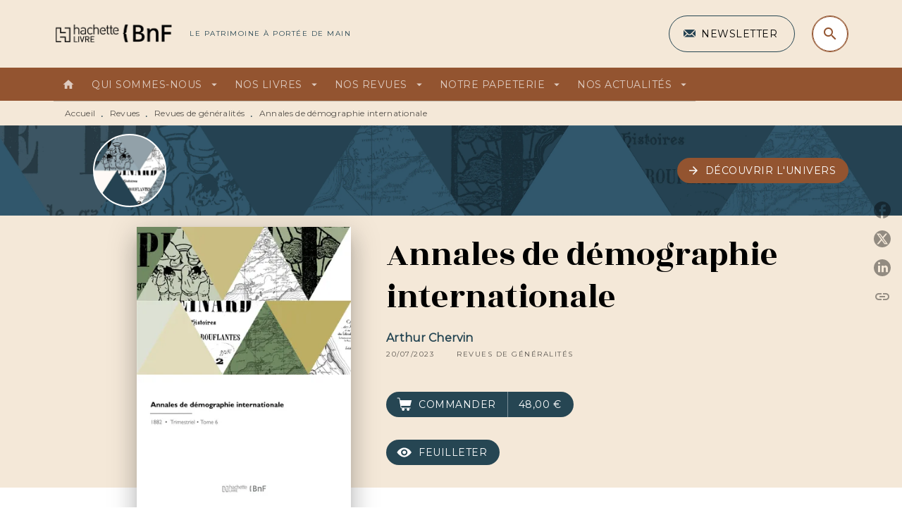

--- FILE ---
content_type: text/html
request_url: https://www.hachettebnf.fr/livre/annales-de-demographie-internationale-9782329971032/
body_size: 64630
content:
<!DOCTYPE html><html lang="fr"><head><meta charSet="utf-8"/><meta name="viewport" content="width=device-width"/><meta name="next-head-count" content="2"/><link data-react-helmet="true" rel="canonical" href="https://www.hachettebnf.fr/livre/annales-de-demographie-internationale-9782329971032/"/><link data-react-helmet="true" rel="preconnect" href="https://fonts.gstatic.com"/><link data-react-helmet="true" as="favicon" rel="shortcut icon" href="https://media.hachette.fr/13/2022-07/hachette_livre_h-gris.png"/><meta data-react-helmet="true" name="title" content="Annales de démographie internationale (Grand format - Broché 2023), de Arthur Chervin | Hachette BNF"/><meta data-react-helmet="true" name="description" content="Annales de démographie internationale : recueil trimestriel de travaux originaux et de documents statistiques et bulletin bibliographique spécial / pu"/><meta data-react-helmet="true" name="tdm-reservation" content="1"/><meta data-react-helmet="true" property="og:type" content="website"/><meta data-react-helmet="true" property="og:url" content="https://www.hachettebnf.fr/livre/annales-de-demographie-internationale-9782329971032/"/><meta data-react-helmet="true" property="og:title" content="Annales de démographie internationale (Grand format - Broché 2023), de Arthur Chervin | Hachette BNF"/><meta data-react-helmet="true" property="og:description" content="Annales de démographie internationale : recueil trimestriel de travaux originaux et de documents statistiques et bulletin bibliographique spécial / pu"/><meta data-react-helmet="true" property="og:image" content="https://media.hachette.fr/fit-in/500x500/imgArticle/HACHETTELIVREBNF/2023/9782329971032-001-X.jpeg?source=web"/><meta data-react-helmet="true" property="twitter:card" content="summary_large_image"/><meta data-react-helmet="true" property="twitter:url" content="https://www.hachettebnf.fr/livre/annales-de-demographie-internationale-9782329971032/"/><meta data-react-helmet="true" property="twitter:title" content="Annales de démographie internationale (Grand format - Broché 2023), de Arthur Chervin | Hachette BNF"/><meta data-react-helmet="true" property="twitter:description" content="Annales de démographie internationale : recueil trimestriel de travaux originaux et de documents statistiques et bulletin bibliographique spécial / pu"/><meta data-react-helmet="true" property="twitter:image" content="https://media.hachette.fr/fit-in/500x500/imgArticle/HACHETTELIVREBNF/2023/9782329971032-001-X.jpeg?source=web"/><script data-react-helmet="true" type="application/ld+json">{"@context":"https://schema.org","@type":"Book","name":"Annales de démographie internationale","author":{"@type":"Person","name":"Arthur Chervin"},"image":"https://media.hachette.fr/fit-in/64x102/imgArticle/HACHETTELIVREBNF/2023/9782329971032-001-X.jpeg?source=web","numberOfPages":522,"datePublished":"2023-07-20","offers":{"@type":"Offer","price":"48,00","pricecurrency":"EUR","url":"https://www.hachettebnf.fr/livre/annales-de-demographie-internationale-9782329971032","itemCondition":"https://schema.org/NewCondition","availability":"https://schema.org/InStock"}}</script><title data-react-helmet="true">Annales de démographie internationale (Grand format - Broché 2023), de Arthur Chervin | Hachette BNF</title><link rel="preload" href="/_next/static/css/30bb7ba8624ffc69.css" as="style"/><link rel="stylesheet" href="/_next/static/css/30bb7ba8624ffc69.css" data-n-g=""/><noscript data-n-css=""></noscript><script defer="" nomodule="" src="/_next/static/chunks/polyfills-c67a75d1b6f99dc8.js"></script><script src="/_next/static/chunks/webpack-70a5c81a7e9499b2.js" defer=""></script><script src="/_next/static/chunks/framework-91f7956f9c79db49.js" defer=""></script><script src="/_next/static/chunks/main-5f95ec88460df6da.js" defer=""></script><script src="/_next/static/chunks/pages/_app-972d75100715ce87.js" defer=""></script><script src="/_next/static/chunks/5047-bbda3de55e25c97e.js" defer=""></script><script src="/_next/static/chunks/pages/%5B...id%5D-0c2c802db1ac62ed.js" defer=""></script><script src="/_next/static/build-prod-13-28602/_buildManifest.js" defer=""></script><script src="/_next/static/build-prod-13-28602/_ssgManifest.js" defer=""></script><style id="jss-server-side">.MuiSvgIcon-root {
  fill: currentColor;
  width: 1em;
  height: 1em;
  display: inline-block;
  font-size: 1.7142857142857142rem;
  transition: fill 200ms cubic-bezier(0.4, 0, 0.2, 1) 0ms;
  flex-shrink: 0;
  user-select: none;
}
.MuiSvgIcon-colorPrimary {
  color: #264653;
}
.MuiSvgIcon-colorSecondary {
  color: #935430;
}
.MuiSvgIcon-colorAction {
  color: rgba(0, 0, 0, 0.54);
}
.MuiSvgIcon-colorError {
  color: #D94D46;
}
.MuiSvgIcon-colorDisabled {
  color: rgba(0, 0, 0, 0.4);
}
.MuiSvgIcon-fontSizeInherit {
  font-size: inherit;
}
.MuiSvgIcon-fontSizeSmall {
  font-size: 1.4285714285714284rem;
}
.MuiSvgIcon-fontSizeLarge {
  font-size: 2.5rem;
}
.MuiButtonBase-root {
  color: inherit;
  border: 0;
  cursor: pointer;
  margin: 0;
  display: inline-flex;
  outline: 0;
  padding: 0;
  position: relative;
  align-items: center;
  user-select: none;
  border-radius: 0;
  vertical-align: middle;
  -moz-appearance: none;
  justify-content: center;
  text-decoration: none;
  background-color: transparent;
  -webkit-appearance: none;
  -webkit-tap-highlight-color: transparent;
}
.MuiButtonBase-root::-moz-focus-inner {
  border-style: none;
}
.MuiButtonBase-root.Mui-disabled {
  cursor: default;
  pointer-events: none;
}
@media print {
  .MuiButtonBase-root {
    color-adjust: exact;
  }
}
  .MuiIconButton-root {
    flex: 0 0 auto;
    color: rgba(0, 0, 0, 0.54);
    padding: 12px;
    overflow: visible;
    font-size: 1.7142857142857142rem;
    text-align: center;
    transition: background-color 150ms cubic-bezier(0.4, 0, 0.2, 1) 0ms;
    border-radius: 50%;
  }
  .MuiIconButton-root:hover {
    background-color: rgba(0, 0, 0, 0);
  }
  .MuiIconButton-root.Mui-disabled {
    color: rgba(0, 0, 0, 0.4);
    background-color: transparent;
  }
@media (hover: none) {
  .MuiIconButton-root:hover {
    background-color: transparent;
  }
}
  .MuiIconButton-edgeStart {
    margin-left: -12px;
  }
  .MuiIconButton-sizeSmall.MuiIconButton-edgeStart {
    margin-left: -3px;
  }
  .MuiIconButton-edgeEnd {
    margin-right: -12px;
  }
  .MuiIconButton-sizeSmall.MuiIconButton-edgeEnd {
    margin-right: -3px;
  }
  .MuiIconButton-colorInherit {
    color: inherit;
  }
  .MuiIconButton-colorPrimary {
    color: #264653;
  }
  .MuiIconButton-colorPrimary:hover {
    background-color: rgba(38, 70, 83, 0);
  }
@media (hover: none) {
  .MuiIconButton-colorPrimary:hover {
    background-color: transparent;
  }
}
  .MuiIconButton-colorSecondary {
    color: #935430;
  }
  .MuiIconButton-colorSecondary:hover {
    background-color: rgba(147, 84, 48, 0);
  }
@media (hover: none) {
  .MuiIconButton-colorSecondary:hover {
    background-color: transparent;
  }
}
  .MuiIconButton-sizeSmall {
    padding: 3px;
    font-size: 1.2857142857142856rem;
  }
  .MuiIconButton-label {
    width: 100%;
    display: flex;
    align-items: inherit;
    justify-content: inherit;
  }

  .jss1 {  }
  .jss2 {  }
  .jss3 {  }
  .MuiTypography-root {
    margin: 0;
  }
  .MuiTypography-body2 {
    font-size: 1rem;
    font-family: 'Montserrat', sans-serif;
    font-weight: 400;
    line-height: 1.25;
    letter-spacing: 0.27px;
  }
  .MuiTypography-body1 {
    font-size: 1.0625rem;
    font-family: 'Montserrat', sans-serif;
    font-weight: 400;
    line-height: 1.55;
    letter-spacing: 0.53px;
  }
@media (min-width:600px) {
  .MuiTypography-body1 {
    font-size: 1.129rem;
  }
}
@media (min-width:960px) {
  .MuiTypography-body1 {
    font-size: 1.129rem;
  }
}
@media (min-width:1176px) {
  .MuiTypography-body1 {
    font-size: 1.129rem;
  }
}
  .MuiTypography-caption {
    color: rgba(0,0,0,0.64);
    font-size: 12px;
    font-family: 'Montserrat', sans-serif;
    font-weight: 400;
    line-height: 1.33;
    letter-spacing: 0.3px;
  }
  .MuiTypography-button {
    font-size: 14px;
    font-family: 'Montserrat', sans-serif;
    font-weight: 700;
    line-height: 1.143;
    letter-spacing: 0.5px;
    text-transform: uppercase;
  }
  .MuiTypography-h1 {
    font-size: 3rem;
    font-family: 'Rozha One', serif;
    font-weight: 400;
    line-height: 1.2;
    letter-spacing: -0.91px;
  }
@media (min-width:600px) {
  .MuiTypography-h1 {
    font-size: 3.9583rem;
  }
}
@media (min-width:960px) {
  .MuiTypography-h1 {
    font-size: 4.5833rem;
  }
}
@media (min-width:1176px) {
  .MuiTypography-h1 {
    font-size: 5rem;
  }
}
  .MuiTypography-h2 {
    font-size: 2.25rem;
    font-family: 'Rozha One', serif;
    font-weight: 400;
    line-height: 1.07;
    letter-spacing: -0.68px;
  }
@media (min-width:600px) {
  .MuiTypography-h2 {
    font-size: 2.8037rem;
  }
}
@media (min-width:960px) {
  .MuiTypography-h2 {
    font-size: 3.271rem;
  }
}
@media (min-width:1176px) {
  .MuiTypography-h2 {
    font-size: 3.5047rem;
  }
}
  .MuiTypography-h3 {
    font-size: 2rem;
    font-family: 'Rozha One', serif;
    font-weight: 400;
    line-height: 1.25;
    letter-spacing: 0;
  }
@media (min-width:600px) {
  .MuiTypography-h3 {
    font-size: 2.6rem;
  }
}
@media (min-width:960px) {
  .MuiTypography-h3 {
    font-size: 2.8rem;
  }
}
@media (min-width:1176px) {
  .MuiTypography-h3 {
    font-size: 3rem;
  }
}
  .MuiTypography-h4 {
    font-size: 1.5rem;
    font-family: 'Rozha One', serif;
    font-weight: 400;
    line-height: 1.25;
    letter-spacing: 0.17px;
  }
@media (min-width:600px) {
  .MuiTypography-h4 {
    font-size: 1.8rem;
  }
}
@media (min-width:960px) {
  .MuiTypography-h4 {
    font-size: 2rem;
  }
}
@media (min-width:1176px) {
  .MuiTypography-h4 {
    font-size: 2rem;
  }
}
  .MuiTypography-h5 {
    font-size: 1.25rem;
    font-family: 'Rozha One', serif;
    font-weight: 400;
    line-height: 1.33;
    letter-spacing: 0.16px;
  }
@media (min-width:600px) {
  .MuiTypography-h5 {
    font-size: 1.3158rem;
  }
}
@media (min-width:960px) {
  .MuiTypography-h5 {
    font-size: 1.5038rem;
  }
}
@media (min-width:1176px) {
  .MuiTypography-h5 {
    font-size: 1.5038rem;
  }
}
  .MuiTypography-h6 {
    font-size: 1.125rem;
    font-family: 'Rozha One', serif;
    font-weight: 400;
    line-height: 1.2;
    letter-spacing: 0.24px;
  }
@media (min-width:600px) {
  .MuiTypography-h6 {
    font-size: 1.25rem;
  }
}
@media (min-width:960px) {
  .MuiTypography-h6 {
    font-size: 1.25rem;
  }
}
@media (min-width:1176px) {
  .MuiTypography-h6 {
    font-size: 1.25rem;
  }
}
  .MuiTypography-subtitle1 {
    font-size: 16px;
    font-family: 'Montserrat', sans-serif;
    font-weight: 500;
    line-height: 1.5;
    letter-spacing: 0.15px;
  }
  .MuiTypography-subtitle2 {
    font-size: 1.0625rem;
    font-family: 'Rozha One', serif;
    font-weight: 500;
    line-height: 1.55;
    letter-spacing: 0.16px;
  }
@media (min-width:600px) {
  .MuiTypography-subtitle2 {
    font-size: 1.129rem;
  }
}
@media (min-width:960px) {
  .MuiTypography-subtitle2 {
    font-size: 1.129rem;
  }
}
@media (min-width:1176px) {
  .MuiTypography-subtitle2 {
    font-size: 1.129rem;
  }
}
  .MuiTypography-overline {
    font-size: 10px;
    font-family: 'Montserrat', sans-serif;
    font-weight: 300;
    line-height: 1.6;
    letter-spacing: 1.5px;
    text-transform: uppercase;
  }
  .MuiTypography-srOnly {
    width: 1px;
    height: 1px;
    overflow: hidden;
    position: absolute;
  }
  .MuiTypography-alignLeft {
    text-align: left;
  }
  .MuiTypography-alignCenter {
    text-align: center;
  }
  .MuiTypography-alignRight {
    text-align: right;
  }
  .MuiTypography-alignJustify {
    text-align: justify;
  }
  .MuiTypography-noWrap {
    overflow: hidden;
    white-space: nowrap;
    text-overflow: ellipsis;
  }
  .MuiTypography-gutterBottom {
    margin-bottom: 0.35em;
  }
  .MuiTypography-paragraph {
    margin-bottom: 16px;
  }
  .MuiTypography-colorInherit {
    color: inherit;
  }
  .MuiTypography-colorPrimary {
    color: #264653;
  }
  .MuiTypography-colorSecondary {
    color: #935430;
  }
  .MuiTypography-colorTextPrimary {
    color: #000000;
  }
  .MuiTypography-colorTextSecondary {
    color: #5C5C5C;
  }
  .MuiTypography-colorError {
    color: #D94D46;
  }
  .MuiTypography-displayInline {
    display: inline;
  }
  .MuiTypography-displayBlock {
    display: block;
  }
  .MuiBreadcrumbs-root {
    color: #000000;
    font-size: 12px;
  }
  .MuiBreadcrumbs-ol {
    margin: 0;
    display: flex;
    padding: 0;
    flex-wrap: wrap;
    list-style: none;
    align-items: center;
  }
  .MuiBreadcrumbs-separator {
    color: #264653;
    display: flex;
    transform: translateY(3px);
    margin-left: 8px;
    user-select: none;
    margin-right: 8px;
    vertical-align: middle;
  }
  .MuiButton-root {
    color: #000000;
    padding: 6px 16px;
    font-size: 14px;
    min-width: 64px;
    box-sizing: border-box;
    min-height: 36px;
    transition: background-color 250ms cubic-bezier(0.4, 0, 0.2, 1) 0ms,box-shadow 250ms cubic-bezier(0.4, 0, 0.2, 1) 0ms,border 250ms cubic-bezier(0.4, 0, 0.2, 1) 0ms;
    font-family: 'Montserrat', sans-serif;
    font-weight: 500;
    line-height: 1.143;
    padding-left: 18px;
    border-radius: 4px;
    padding-right: 18px;
    letter-spacing: 0.5px;
    text-transform: uppercase;
  }
  .MuiButton-root:hover {
    text-decoration: none;
    background-color: rgba(0, 0, 0, 0);
  }
  .MuiButton-root.Mui-disabled {
    color: rgba(0, 0, 0, 0.4);
  }
@media (hover: none) {
  .MuiButton-root:hover {
    background-color: transparent;
  }
}
  .MuiButton-root:hover.Mui-disabled {
    background-color: transparent;
  }
  .MuiButton-label {
    width: 100%;
    display: inherit;
    align-items: inherit;
    justify-content: inherit;
  }
  .MuiButton-text {
    color: rgba(0, 0, 0, 1);
    opacity: 1;
    padding: 6px 8px;
  }
  .MuiButton-text:hover {
    opacity: 1;
  }
  .MuiButton-textPrimary {
    color: #264653;
  }
  .MuiButton-textPrimary:hover {
    background-color: rgba(38, 70, 83, 0);
  }
@media (hover: none) {
  .MuiButton-textPrimary:hover {
    background-color: transparent;
  }
}
  .MuiButton-textSecondary {
    color: #935430;
  }
  .MuiButton-textSecondary:hover {
    background-color: rgba(147, 84, 48, 0);
  }
@media (hover: none) {
  .MuiButton-textSecondary:hover {
    background-color: transparent;
  }
}
  .MuiButton-outlined {
    border: 1px solid rgba(0, 0, 0, 0.23);
    padding: 5px 15px;
    box-shadow: none;
    border-radius: 50px;
    background-color: transparent;
  }
  .MuiButton-outlined.Mui-disabled {
    border: 1px solid rgba(0, 0, 0, 0.2);
  }
  .MuiButton-outlinedPrimary {
    color: #fff;
    border: 1px solid rgba(38, 70, 83, 0.5);
    border-color: #fff;
  }
  .MuiButton-outlinedPrimary:hover {
    color: #fff;
    border: 1px solid #264653;
    box-shadow: 0px 2px 4px -1px rgba(0,0,0,0.2),0px 4px 5px 0px rgba(0,0,0,0.14),0px 1px 10px 0px rgba(0,0,0,0.12);
    border-color: #fff;
    background-color: #264653;
  }
  .MuiButton-outlinedPrimary:focus {
    color: #fff;
    box-shadow: 0px 2px 4px -1px rgba(0,0,0,0.2),0px 4px 5px 0px rgba(0,0,0,0.14),0px 1px 10px 0px rgba(0,0,0,0.12);
    border-color: #264653;
    background-color: #264653;
  }
  .MuiButton-outlinedPrimary.Mui-disabled {
    opacity: 0.5;
  }
@media (hover: none) {
  .MuiButton-outlinedPrimary:hover {
    background-color: transparent;
  }
}
  .MuiButton-outlinedSecondary {
    color: #935430;
    border: 1px solid rgba(147, 84, 48, 0.5);
    border-color: #935430;
  }
  .MuiButton-outlinedSecondary:hover {
    color: #935430;
    border: 1px solid #935430;
    box-shadow: 0px 2px 4px -1px rgba(0,0,0,0.2),0px 4px 5px 0px rgba(0,0,0,0.14),0px 1px 10px 0px rgba(0,0,0,0.12);
    border-color: #935430;
    background-color: transparent;
  }
  .MuiButton-outlinedSecondary.Mui-disabled {
    color: rgba(255, 255, 255, 0.40);
    border: 1px solid rgba(0, 0, 0, 0.4);
    background-color: #935430;
  }
  .MuiButton-outlinedSecondary:focus {
    0: b;
    1: u;
    2: t;
    3: t;
    4: o;
    5: n;
    6: s;
    7: .;
    8: o;
    9: u;
    10: t;
    11: l;
    12: i;
    13: n;
    14: e;
    15: d;
    16: S;
    17: e;
    18: c;
    19: o;
    20: n;
    21: d;
    22: a;
    23: r;
    24: y;
    25: .;
    26: h;
    27: o;
    28: v;
    29: e;
    30: r;
  }
  .MuiButton-outlinedSecondary .MuiTouchRipple-child {
    background-color: #f5f5f5;
  }
  .MuiButton-outlinedSecondary  {
    -mui-touch-ripple-child: [object Object];
  }
@media (hover: none) {
  .MuiButton-outlinedSecondary:hover {
    background-color: transparent;
  }
}
  .MuiButton-contained {
    color: rgba(0, 0, 0, 0.87);
    box-shadow: none;
    border-radius: 50px;
    background-color: #e0e0e0;
  }
  .MuiButton-contained:hover {
    box-shadow: 0px 2px 4px -1px rgba(0,0,0,0.2),0px 4px 5px 0px rgba(0,0,0,0.14),0px 1px 10px 0px rgba(0,0,0,0.12);
    background-color: #AAAAAA;
  }
  .MuiButton-contained.Mui-focusVisible {
    box-shadow: 0px 3px 5px -1px rgba(0,0,0,0.2),0px 6px 10px 0px rgba(0,0,0,0.14),0px 1px 18px 0px rgba(0,0,0,0.12);
  }
  .MuiButton-contained:active {
    box-shadow: 0px 5px 5px -3px rgba(0,0,0,0.2),0px 8px 10px 1px rgba(0,0,0,0.14),0px 3px 14px 2px rgba(0,0,0,0.12);
  }
  .MuiButton-contained.Mui-disabled {
    color: rgba(0, 0, 0, 0.4);
    box-shadow: none;
    background-color: rgba(0, 0, 0, 0.4);
  }
@media (hover: none) {
  .MuiButton-contained:hover {
    box-shadow: 0px 3px 1px -2px rgba(0,0,0,0.2),0px 2px 2px 0px rgba(0,0,0,0.14),0px 1px 5px 0px rgba(0,0,0,0.12);
    background-color: #e0e0e0;
  }
}
  .MuiButton-contained:hover.Mui-disabled {
    background-color: rgba(0, 0, 0, 0.2);
  }
  .MuiButton-containedPrimary {
    color: #fff;
    box-shadow: none;
    background-color: #935430;
  }
  .MuiButton-containedPrimary:hover {
    color: #fff;
    background: linear-gradient(#935430, #66361A);;
    box-shadow: none;
    background-color: #935430;
  }
  .MuiButton-containedPrimary .MuiTouchRipple-child {
    background-color: #935430;
  }
  .MuiButton-containedPrimary.Mui-disabled {
    color: rgba(0, 0, 0, 0.40);
    background-color: #CBA688;
  }
  .MuiButton-containedPrimary:focus {
    background-color: #CBA688;
  }
  .MuiButton-containedPrimary  {
    -mui-touch-ripple-child: [object Object];
  }
@media (hover: none) {
  .MuiButton-containedPrimary:hover {
    background-color: #264653;
  }
}
  .MuiButton-containedSecondary {
    color: #fff;
    box-shadow: none;
    background-color: #264653;
  }
  .MuiButton-containedSecondary:hover {
    color: #fff;
    background: linear-gradient(#32576C, #32576C);;
    box-shadow: none;
    background-color: #32576C;
  }
  .MuiButton-containedSecondary .MuiTouchRipple-child {
    background-color: #264653;
  }
  .MuiButton-containedSecondary.Mui-disabled {
    color: rgba(0, 0, 0, 0.40);
    background-color: #32576C;
  }
  .MuiButton-containedSecondary:focus {
    background-color: #32576C;
  }
  .MuiButton-containedSecondary  {
    -mui-touch-ripple-child: [object Object];
  }
@media (hover: none) {
  .MuiButton-containedSecondary:hover {
    background-color: #935430;
  }
}
  .MuiButton-disableElevation {
    box-shadow: none;
  }
  .MuiButton-disableElevation:hover {
    box-shadow: none;
  }
  .MuiButton-disableElevation.Mui-focusVisible {
    box-shadow: none;
  }
  .MuiButton-disableElevation:active {
    box-shadow: none;
  }
  .MuiButton-disableElevation.Mui-disabled {
    box-shadow: none;
  }
  .MuiButton-colorInherit {
    color: inherit;
    border-color: currentColor;
  }
  .MuiButton-textSizeSmall {
    padding: 4px 5px;
    font-size: 0.9285714285714285rem;
  }
  .MuiButton-textSizeLarge {
    padding: 8px 11px;
    font-size: 1.0714285714285714rem;
  }
  .MuiButton-outlinedSizeSmall {
    padding: 3px 9px;
    font-size: 0.9285714285714285rem;
  }
  .MuiButton-outlinedSizeLarge {
    padding: 7px 21px;
    font-size: 1.0714285714285714rem;
  }
  .MuiButton-containedSizeSmall {
    padding: 4px 10px;
    font-size: 0.9285714285714285rem;
  }
  .MuiButton-containedSizeLarge {
    padding: 8px 22px;
    font-size: 1.0714285714285714rem;
  }
  .MuiButton-fullWidth {
    width: 100%;
  }
  .MuiButton-startIcon {
    display: inherit;
    margin-left: -4px;
    margin-right: 8px;
  }
  .MuiButton-startIcon.MuiButton-iconSizeSmall {
    margin-left: -2px;
  }
  .MuiButton-endIcon {
    display: inherit;
    margin-left: 8px;
    margin-right: -4px;
  }
  .MuiButton-endIcon.MuiButton-iconSizeSmall {
    margin-right: -2px;
  }
  .MuiButton-iconSizeSmall > *:first-child {
    font-size: 18px;
  }
  .MuiButton-iconSizeMedium > *:first-child {
    font-size: 20px;
  }
  .MuiButton-iconSizeLarge > *:first-child {
    font-size: 22px;
  }
  .MuiChip-root {
    color: rgba(0, 0, 0, .64);
    border: none;
    cursor: default;
    height: 24px;
    display: inline-flex;
    outline: 0;
    padding: 0;
    font-size: 14px;
    box-sizing: border-box;
    transition: background-color 300ms cubic-bezier(0.4, 0, 0.2, 1) 0ms,box-shadow 300ms cubic-bezier(0.4, 0, 0.2, 1) 0ms;
    align-items: center;
    font-family: "Mukta", "Helvetica", "Arial", sans-serif;
    font-weight: 600;
    white-space: nowrap;
    border-radius: 4px;
    letter-spacing: 0.094rem;
    text-transform: uppercase;
    vertical-align: middle;
    justify-content: center;
    text-decoration: none;
    background-color: transparent;
  }
  .MuiChip-root.Mui-disabled {
    opacity: 0.5;
    pointer-events: none;
  }
  .MuiChip-root .MuiChip-avatar {
    color: #616161;
    width: 24px;
    height: 24px;
    font-size: 0.8571428571428571rem;
    margin-left: 5px;
    margin-right: -6px;
  }
  .MuiChip-root .MuiChip-avatarColorPrimary {
    color: #fff;
    background-color: #23303D;
  }
  .MuiChip-root .MuiChip-avatarColorSecondary {
    color: #fff;
    background-color: #66361A;
  }
  .MuiChip-root .MuiChip-avatarSmall {
    width: 18px;
    height: 18px;
    font-size: 0.7142857142857142rem;
    margin-left: 4px;
    margin-right: -4px;
  }
  .MuiChip-sizeSmall {
    height: 18px;
    font-size: 0.625rem;
  }
  .MuiChip-colorPrimary {
    color: #fff;
    background-color: #264653;
  }
  .MuiChip-colorSecondary {
    color: #fff;
    background-color: #935430;
  }
  .MuiChip-clickable {
    cursor: pointer;
    user-select: none;
    -webkit-tap-highlight-color: transparent;
  }
  .MuiChip-clickable:hover, .MuiChip-clickable:focus {
    color: #264653;
    background-color: inherit;
  }
  .MuiChip-clickable:active {
    box-shadow: 0px 2px 1px -1px rgba(0,0,0,0.2),0px 1px 1px 0px rgba(0,0,0,0.14),0px 1px 3px 0px rgba(0,0,0,0.12);
  }
  .MuiChip-clickableColorPrimary:hover, .MuiChip-clickableColorPrimary:focus {
    background-color: rgb(55, 84, 96);
  }
  .MuiChip-clickableColorSecondary:hover, .MuiChip-clickableColorSecondary:focus {
    background-color: rgb(155, 97, 64);
  }
  .MuiChip-deletable:focus {
    background-color: rgb(206, 206, 206);
  }
  .MuiChip-deletableColorPrimary:focus {
    background-color: rgb(81, 107, 117);
  }
  .MuiChip-deletableColorSecondary:focus {
    background-color: rgb(168, 118, 89);
  }
  .MuiChip-outlined {
    border: 1px solid rgba(0, 0, 0, 0.23);
    background-color: transparent;
  }
  .MuiChip-clickable.MuiChip-outlined:hover, .MuiChip-clickable.MuiChip-outlined:focus, .MuiChip-deletable.MuiChip-outlined:focus {
    background-color: rgba(0, 0, 0, 0);
  }
  .MuiChip-outlined .MuiChip-avatar {
    margin-left: 4px;
  }
  .MuiChip-outlined .MuiChip-avatarSmall {
    margin-left: 2px;
  }
  .MuiChip-outlined .MuiChip-icon {
    margin-left: 4px;
  }
  .MuiChip-outlined .MuiChip-iconSmall {
    margin-left: 2px;
  }
  .MuiChip-outlined .MuiChip-deleteIcon {
    margin-right: 5px;
  }
  .MuiChip-outlined .MuiChip-deleteIconSmall {
    margin-right: 3px;
  }
  .MuiChip-outlinedPrimary {
    color: #264653;
    border: 1px solid #264653;
  }
  .MuiChip-clickable.MuiChip-outlinedPrimary:hover, .MuiChip-clickable.MuiChip-outlinedPrimary:focus, .MuiChip-deletable.MuiChip-outlinedPrimary:focus {
    background-color: rgba(38, 70, 83, 0);
  }
  .MuiChip-outlinedSecondary {
    color: #935430;
    border: 1px solid #935430;
  }
  .MuiChip-clickable.MuiChip-outlinedSecondary:hover, .MuiChip-clickable.MuiChip-outlinedSecondary:focus, .MuiChip-deletable.MuiChip-outlinedSecondary:focus {
    background-color: rgba(147, 84, 48, 0);
  }
  .MuiChip-icon {
    color: #616161;
    margin-left: 5px;
    margin-right: -6px;
  }
  .MuiChip-iconSmall {
    width: 18px;
    height: 18px;
    margin-left: 4px;
    margin-right: -4px;
  }
  .MuiChip-iconColorPrimary {
    color: inherit;
  }
  .MuiChip-iconColorSecondary {
    color: inherit;
  }
  .MuiChip-label {
    overflow: hidden;
    white-space: nowrap;
    padding-left: 6px;
    padding-right: 6px;
    text-overflow: ellipsis;
  }
  .MuiChip-labelSmall {
    padding-left: 8px;
    padding-right: 8px;
  }
  .MuiChip-deleteIcon {
    color: rgba(0, 0, 0, 0.26);
    width: 22px;
    cursor: pointer;
    height: 22px;
    margin: 0 5px 0 -6px;
    -webkit-tap-highlight-color: transparent;
  }
  .MuiChip-deleteIcon:hover {
    color: rgba(0, 0, 0, 0.4);
  }
  .MuiChip-deleteIconSmall {
    width: 16px;
    height: 16px;
    margin-left: -4px;
    margin-right: 4px;
  }
  .MuiChip-deleteIconColorPrimary {
    color: rgba(255, 255, 255, 0.7);
  }
  .MuiChip-deleteIconColorPrimary:hover, .MuiChip-deleteIconColorPrimary:active {
    color: #fff;
  }
  .MuiChip-deleteIconColorSecondary {
    color: rgba(255, 255, 255, 0.7);
  }
  .MuiChip-deleteIconColorSecondary:hover, .MuiChip-deleteIconColorSecondary:active {
    color: #fff;
  }
  .MuiChip-deleteIconOutlinedColorPrimary {
    color: rgba(38, 70, 83, 0.7);
  }
  .MuiChip-deleteIconOutlinedColorPrimary:hover, .MuiChip-deleteIconOutlinedColorPrimary:active {
    color: #264653;
  }
  .MuiChip-deleteIconOutlinedColorSecondary {
    color: rgba(147, 84, 48, 0.7);
  }
  .MuiChip-deleteIconOutlinedColorSecondary:hover, .MuiChip-deleteIconOutlinedColorSecondary:active {
    color: #935430;
  }
  .MuiContainer-root {
    width: 100%;
    display: block;
    box-sizing: border-box;
    margin-left: auto;
    margin-right: auto;
    padding-left: 16px;
    padding-right: 16px;
  }
@media (min-width:600px) {
  .MuiContainer-root {
    padding-left: 24px;
    padding-right: 24px;
  }
}
  .MuiContainer-disableGutters {
    padding-left: 0;
    padding-right: 0;
  }
@media (min-width:600px) {
  .MuiContainer-fixed {
    max-width: 600px;
  }
}
@media (min-width:936px) {
  .MuiContainer-fixed {
    max-width: 936px;
  }
}
@media (min-width:960px) {
  .MuiContainer-fixed {
    max-width: 960px;
  }
}
@media (min-width:1176px) {
  .MuiContainer-fixed {
    max-width: 1176px;
  }
}
@media (min-width:1512px) {
  .MuiContainer-fixed {
    max-width: 1512px;
  }
}
@media (min-width:0px) {
  .MuiContainer-maxWidthXs {
    max-width: 444px;
  }
}
@media (min-width:600px) {
  .MuiContainer-maxWidthSm {
    max-width: 600px;
  }
}
@media (min-width:960px) {
  .MuiContainer-maxWidthMd {
    max-width: 960px;
  }
}
@media (min-width:1176px) {
  .MuiContainer-maxWidthLg {
    max-width: 1176px;
  }
}
@media (min-width:1512px) {
  .MuiContainer-maxWidthXl {
    max-width: 1512px;
  }
}
  html {
    box-sizing: border-box;
    -webkit-font-smoothing: antialiased;
    -moz-osx-font-smoothing: grayscale;
  }
  *, *::before, *::after {
    box-sizing: inherit;
  }
  strong, b {
    font-weight: 800;
  }
  body {
    color: #000000;
    margin: 0;
    font-size: 1rem;
    font-family: 'Montserrat', sans-serif;
    font-weight: 400;
    line-height: 1.25;
    letter-spacing: 0.27px;
    background-color: #fff;
  }
@media print {
  body {
    background-color: #fff;
  }
}
  body::backdrop {
    background-color: #fff;
  }
  .MuiDrawer-docked {
    flex: 0 0 auto;
  }
  .MuiDrawer-paper {
    top: 0;
    flex: 1 0 auto;
    height: 100%;
    display: flex;
    outline: 0;
    z-index: 1200;
    position: fixed;
    overflow-y: auto;
    flex-direction: column;
    -webkit-overflow-scrolling: touch;
  }
  .MuiDrawer-paperAnchorLeft {
    left: 0;
    right: auto;
  }
  .MuiDrawer-paperAnchorRight {
    left: auto;
    right: 0;
  }
  .MuiDrawer-paperAnchorTop {
    top: 0;
    left: 0;
    right: 0;
    bottom: auto;
    height: auto;
    max-height: 100%;
  }
  .MuiDrawer-paperAnchorBottom {
    top: auto;
    left: 0;
    right: 0;
    bottom: 0;
    height: auto;
    max-height: 100%;
  }
  .MuiDrawer-paperAnchorDockedLeft {
    border-right: 1px solid #ABBEB6;
  }
  .MuiDrawer-paperAnchorDockedTop {
    border-bottom: 1px solid #ABBEB6;
  }
  .MuiDrawer-paperAnchorDockedRight {
    border-left: 1px solid #ABBEB6;
  }
  .MuiDrawer-paperAnchorDockedBottom {
    border-top: 1px solid #ABBEB6;
  }
  .MuiGrid-container {
    width: 100%;
    display: flex;
    flex-wrap: wrap;
    box-sizing: border-box;
  }
  .MuiGrid-item {
    margin: 0;
    box-sizing: border-box;
  }
  .MuiGrid-zeroMinWidth {
    min-width: 0;
  }
  .MuiGrid-direction-xs-column {
    flex-direction: column;
  }
  .MuiGrid-direction-xs-column-reverse {
    flex-direction: column-reverse;
  }
  .MuiGrid-direction-xs-row-reverse {
    flex-direction: row-reverse;
  }
  .MuiGrid-wrap-xs-nowrap {
    flex-wrap: nowrap;
  }
  .MuiGrid-wrap-xs-wrap-reverse {
    flex-wrap: wrap-reverse;
  }
  .MuiGrid-align-items-xs-center {
    align-items: center;
  }
  .MuiGrid-align-items-xs-flex-start {
    align-items: flex-start;
  }
  .MuiGrid-align-items-xs-flex-end {
    align-items: flex-end;
  }
  .MuiGrid-align-items-xs-baseline {
    align-items: baseline;
  }
  .MuiGrid-align-content-xs-center {
    align-content: center;
  }
  .MuiGrid-align-content-xs-flex-start {
    align-content: flex-start;
  }
  .MuiGrid-align-content-xs-flex-end {
    align-content: flex-end;
  }
  .MuiGrid-align-content-xs-space-between {
    align-content: space-between;
  }
  .MuiGrid-align-content-xs-space-around {
    align-content: space-around;
  }
  .MuiGrid-justify-content-xs-center {
    justify-content: center;
  }
  .MuiGrid-justify-content-xs-flex-end {
    justify-content: flex-end;
  }
  .MuiGrid-justify-content-xs-space-between {
    justify-content: space-between;
  }
  .MuiGrid-justify-content-xs-space-around {
    justify-content: space-around;
  }
  .MuiGrid-justify-content-xs-space-evenly {
    justify-content: space-evenly;
  }
  .MuiGrid-spacing-xs-1 {
    width: calc(100% + 8px);
    margin: -4px;
  }
  .MuiGrid-spacing-xs-1 > .MuiGrid-item {
    padding: 4px;
  }
  .MuiGrid-spacing-xs-2 {
    width: calc(100% + 16px);
    margin: -8px;
  }
  .MuiGrid-spacing-xs-2 > .MuiGrid-item {
    padding: 8px;
  }
  .MuiGrid-spacing-xs-3 {
    width: calc(100% + 24px);
    margin: -12px;
  }
  .MuiGrid-spacing-xs-3 > .MuiGrid-item {
    padding: 12px;
  }
  .MuiGrid-spacing-xs-4 {
    width: calc(100% + 32px);
    margin: -16px;
  }
  .MuiGrid-spacing-xs-4 > .MuiGrid-item {
    padding: 16px;
  }
  .MuiGrid-spacing-xs-5 {
    width: calc(100% + 40px);
    margin: -20px;
  }
  .MuiGrid-spacing-xs-5 > .MuiGrid-item {
    padding: 20px;
  }
  .MuiGrid-spacing-xs-6 {
    width: calc(100% + 48px);
    margin: -24px;
  }
  .MuiGrid-spacing-xs-6 > .MuiGrid-item {
    padding: 24px;
  }
  .MuiGrid-spacing-xs-7 {
    width: calc(100% + 56px);
    margin: -28px;
  }
  .MuiGrid-spacing-xs-7 > .MuiGrid-item {
    padding: 28px;
  }
  .MuiGrid-spacing-xs-8 {
    width: calc(100% + 64px);
    margin: -32px;
  }
  .MuiGrid-spacing-xs-8 > .MuiGrid-item {
    padding: 32px;
  }
  .MuiGrid-spacing-xs-9 {
    width: calc(100% + 72px);
    margin: -36px;
  }
  .MuiGrid-spacing-xs-9 > .MuiGrid-item {
    padding: 36px;
  }
  .MuiGrid-spacing-xs-10 {
    width: calc(100% + 80px);
    margin: -40px;
  }
  .MuiGrid-spacing-xs-10 > .MuiGrid-item {
    padding: 40px;
  }
  .MuiGrid-grid-xs-auto {
    flex-grow: 0;
    max-width: none;
    flex-basis: auto;
  }
  .MuiGrid-grid-xs-true {
    flex-grow: 1;
    max-width: 100%;
    flex-basis: 0;
  }
  .MuiGrid-grid-xs-1 {
    flex-grow: 0;
    max-width: 8.333333%;
    flex-basis: 8.333333%;
  }
  .MuiGrid-grid-xs-2 {
    flex-grow: 0;
    max-width: 16.666667%;
    flex-basis: 16.666667%;
  }
  .MuiGrid-grid-xs-3 {
    flex-grow: 0;
    max-width: 25%;
    flex-basis: 25%;
  }
  .MuiGrid-grid-xs-4 {
    flex-grow: 0;
    max-width: 33.333333%;
    flex-basis: 33.333333%;
  }
  .MuiGrid-grid-xs-5 {
    flex-grow: 0;
    max-width: 41.666667%;
    flex-basis: 41.666667%;
  }
  .MuiGrid-grid-xs-6 {
    flex-grow: 0;
    max-width: 50%;
    flex-basis: 50%;
  }
  .MuiGrid-grid-xs-7 {
    flex-grow: 0;
    max-width: 58.333333%;
    flex-basis: 58.333333%;
  }
  .MuiGrid-grid-xs-8 {
    flex-grow: 0;
    max-width: 66.666667%;
    flex-basis: 66.666667%;
  }
  .MuiGrid-grid-xs-9 {
    flex-grow: 0;
    max-width: 75%;
    flex-basis: 75%;
  }
  .MuiGrid-grid-xs-10 {
    flex-grow: 0;
    max-width: 83.333333%;
    flex-basis: 83.333333%;
  }
  .MuiGrid-grid-xs-11 {
    flex-grow: 0;
    max-width: 91.666667%;
    flex-basis: 91.666667%;
  }
  .MuiGrid-grid-xs-12 {
    flex-grow: 0;
    max-width: 100%;
    flex-basis: 100%;
  }
@media (min-width:600px) {
  .MuiGrid-grid-sm-auto {
    flex-grow: 0;
    max-width: none;
    flex-basis: auto;
  }
  .MuiGrid-grid-sm-true {
    flex-grow: 1;
    max-width: 100%;
    flex-basis: 0;
  }
  .MuiGrid-grid-sm-1 {
    flex-grow: 0;
    max-width: 8.333333%;
    flex-basis: 8.333333%;
  }
  .MuiGrid-grid-sm-2 {
    flex-grow: 0;
    max-width: 16.666667%;
    flex-basis: 16.666667%;
  }
  .MuiGrid-grid-sm-3 {
    flex-grow: 0;
    max-width: 25%;
    flex-basis: 25%;
  }
  .MuiGrid-grid-sm-4 {
    flex-grow: 0;
    max-width: 33.333333%;
    flex-basis: 33.333333%;
  }
  .MuiGrid-grid-sm-5 {
    flex-grow: 0;
    max-width: 41.666667%;
    flex-basis: 41.666667%;
  }
  .MuiGrid-grid-sm-6 {
    flex-grow: 0;
    max-width: 50%;
    flex-basis: 50%;
  }
  .MuiGrid-grid-sm-7 {
    flex-grow: 0;
    max-width: 58.333333%;
    flex-basis: 58.333333%;
  }
  .MuiGrid-grid-sm-8 {
    flex-grow: 0;
    max-width: 66.666667%;
    flex-basis: 66.666667%;
  }
  .MuiGrid-grid-sm-9 {
    flex-grow: 0;
    max-width: 75%;
    flex-basis: 75%;
  }
  .MuiGrid-grid-sm-10 {
    flex-grow: 0;
    max-width: 83.333333%;
    flex-basis: 83.333333%;
  }
  .MuiGrid-grid-sm-11 {
    flex-grow: 0;
    max-width: 91.666667%;
    flex-basis: 91.666667%;
  }
  .MuiGrid-grid-sm-12 {
    flex-grow: 0;
    max-width: 100%;
    flex-basis: 100%;
  }
}
@media (min-width:936px) {
  .MuiGrid-grid-form-auto {
    flex-grow: 0;
    max-width: none;
    flex-basis: auto;
  }
  .MuiGrid-grid-form-true {
    flex-grow: 1;
    max-width: 100%;
    flex-basis: 0;
  }
  .MuiGrid-grid-form-1 {
    flex-grow: 0;
    max-width: 8.333333%;
    flex-basis: 8.333333%;
  }
  .MuiGrid-grid-form-2 {
    flex-grow: 0;
    max-width: 16.666667%;
    flex-basis: 16.666667%;
  }
  .MuiGrid-grid-form-3 {
    flex-grow: 0;
    max-width: 25%;
    flex-basis: 25%;
  }
  .MuiGrid-grid-form-4 {
    flex-grow: 0;
    max-width: 33.333333%;
    flex-basis: 33.333333%;
  }
  .MuiGrid-grid-form-5 {
    flex-grow: 0;
    max-width: 41.666667%;
    flex-basis: 41.666667%;
  }
  .MuiGrid-grid-form-6 {
    flex-grow: 0;
    max-width: 50%;
    flex-basis: 50%;
  }
  .MuiGrid-grid-form-7 {
    flex-grow: 0;
    max-width: 58.333333%;
    flex-basis: 58.333333%;
  }
  .MuiGrid-grid-form-8 {
    flex-grow: 0;
    max-width: 66.666667%;
    flex-basis: 66.666667%;
  }
  .MuiGrid-grid-form-9 {
    flex-grow: 0;
    max-width: 75%;
    flex-basis: 75%;
  }
  .MuiGrid-grid-form-10 {
    flex-grow: 0;
    max-width: 83.333333%;
    flex-basis: 83.333333%;
  }
  .MuiGrid-grid-form-11 {
    flex-grow: 0;
    max-width: 91.666667%;
    flex-basis: 91.666667%;
  }
  .MuiGrid-grid-form-12 {
    flex-grow: 0;
    max-width: 100%;
    flex-basis: 100%;
  }
}
@media (min-width:960px) {
  .MuiGrid-grid-md-auto {
    flex-grow: 0;
    max-width: none;
    flex-basis: auto;
  }
  .MuiGrid-grid-md-true {
    flex-grow: 1;
    max-width: 100%;
    flex-basis: 0;
  }
  .MuiGrid-grid-md-1 {
    flex-grow: 0;
    max-width: 8.333333%;
    flex-basis: 8.333333%;
  }
  .MuiGrid-grid-md-2 {
    flex-grow: 0;
    max-width: 16.666667%;
    flex-basis: 16.666667%;
  }
  .MuiGrid-grid-md-3 {
    flex-grow: 0;
    max-width: 25%;
    flex-basis: 25%;
  }
  .MuiGrid-grid-md-4 {
    flex-grow: 0;
    max-width: 33.333333%;
    flex-basis: 33.333333%;
  }
  .MuiGrid-grid-md-5 {
    flex-grow: 0;
    max-width: 41.666667%;
    flex-basis: 41.666667%;
  }
  .MuiGrid-grid-md-6 {
    flex-grow: 0;
    max-width: 50%;
    flex-basis: 50%;
  }
  .MuiGrid-grid-md-7 {
    flex-grow: 0;
    max-width: 58.333333%;
    flex-basis: 58.333333%;
  }
  .MuiGrid-grid-md-8 {
    flex-grow: 0;
    max-width: 66.666667%;
    flex-basis: 66.666667%;
  }
  .MuiGrid-grid-md-9 {
    flex-grow: 0;
    max-width: 75%;
    flex-basis: 75%;
  }
  .MuiGrid-grid-md-10 {
    flex-grow: 0;
    max-width: 83.333333%;
    flex-basis: 83.333333%;
  }
  .MuiGrid-grid-md-11 {
    flex-grow: 0;
    max-width: 91.666667%;
    flex-basis: 91.666667%;
  }
  .MuiGrid-grid-md-12 {
    flex-grow: 0;
    max-width: 100%;
    flex-basis: 100%;
  }
}
@media (min-width:1176px) {
  .MuiGrid-grid-lg-auto {
    flex-grow: 0;
    max-width: none;
    flex-basis: auto;
  }
  .MuiGrid-grid-lg-true {
    flex-grow: 1;
    max-width: 100%;
    flex-basis: 0;
  }
  .MuiGrid-grid-lg-1 {
    flex-grow: 0;
    max-width: 8.333333%;
    flex-basis: 8.333333%;
  }
  .MuiGrid-grid-lg-2 {
    flex-grow: 0;
    max-width: 16.666667%;
    flex-basis: 16.666667%;
  }
  .MuiGrid-grid-lg-3 {
    flex-grow: 0;
    max-width: 25%;
    flex-basis: 25%;
  }
  .MuiGrid-grid-lg-4 {
    flex-grow: 0;
    max-width: 33.333333%;
    flex-basis: 33.333333%;
  }
  .MuiGrid-grid-lg-5 {
    flex-grow: 0;
    max-width: 41.666667%;
    flex-basis: 41.666667%;
  }
  .MuiGrid-grid-lg-6 {
    flex-grow: 0;
    max-width: 50%;
    flex-basis: 50%;
  }
  .MuiGrid-grid-lg-7 {
    flex-grow: 0;
    max-width: 58.333333%;
    flex-basis: 58.333333%;
  }
  .MuiGrid-grid-lg-8 {
    flex-grow: 0;
    max-width: 66.666667%;
    flex-basis: 66.666667%;
  }
  .MuiGrid-grid-lg-9 {
    flex-grow: 0;
    max-width: 75%;
    flex-basis: 75%;
  }
  .MuiGrid-grid-lg-10 {
    flex-grow: 0;
    max-width: 83.333333%;
    flex-basis: 83.333333%;
  }
  .MuiGrid-grid-lg-11 {
    flex-grow: 0;
    max-width: 91.666667%;
    flex-basis: 91.666667%;
  }
  .MuiGrid-grid-lg-12 {
    flex-grow: 0;
    max-width: 100%;
    flex-basis: 100%;
  }
}
@media (min-width:1512px) {
  .MuiGrid-grid-xl-auto {
    flex-grow: 0;
    max-width: none;
    flex-basis: auto;
  }
  .MuiGrid-grid-xl-true {
    flex-grow: 1;
    max-width: 100%;
    flex-basis: 0;
  }
  .MuiGrid-grid-xl-1 {
    flex-grow: 0;
    max-width: 8.333333%;
    flex-basis: 8.333333%;
  }
  .MuiGrid-grid-xl-2 {
    flex-grow: 0;
    max-width: 16.666667%;
    flex-basis: 16.666667%;
  }
  .MuiGrid-grid-xl-3 {
    flex-grow: 0;
    max-width: 25%;
    flex-basis: 25%;
  }
  .MuiGrid-grid-xl-4 {
    flex-grow: 0;
    max-width: 33.333333%;
    flex-basis: 33.333333%;
  }
  .MuiGrid-grid-xl-5 {
    flex-grow: 0;
    max-width: 41.666667%;
    flex-basis: 41.666667%;
  }
  .MuiGrid-grid-xl-6 {
    flex-grow: 0;
    max-width: 50%;
    flex-basis: 50%;
  }
  .MuiGrid-grid-xl-7 {
    flex-grow: 0;
    max-width: 58.333333%;
    flex-basis: 58.333333%;
  }
  .MuiGrid-grid-xl-8 {
    flex-grow: 0;
    max-width: 66.666667%;
    flex-basis: 66.666667%;
  }
  .MuiGrid-grid-xl-9 {
    flex-grow: 0;
    max-width: 75%;
    flex-basis: 75%;
  }
  .MuiGrid-grid-xl-10 {
    flex-grow: 0;
    max-width: 83.333333%;
    flex-basis: 83.333333%;
  }
  .MuiGrid-grid-xl-11 {
    flex-grow: 0;
    max-width: 91.666667%;
    flex-basis: 91.666667%;
  }
  .MuiGrid-grid-xl-12 {
    flex-grow: 0;
    max-width: 100%;
    flex-basis: 100%;
  }
}
  .MuiIcon-root {
    width: 1em;
    height: 1em;
    overflow: hidden;
    font-size: 1.7142857142857142rem;
    flex-shrink: 0;
    user-select: none;
  }
  .MuiIcon-colorPrimary {
    color: #264653;
  }
  .MuiIcon-colorSecondary {
    color: #935430;
  }
  .MuiIcon-colorAction {
    color: rgba(0, 0, 0, 0.54);
  }
  .MuiIcon-colorError {
    color: #D94D46;
  }
  .MuiIcon-colorDisabled {
    color: rgba(0, 0, 0, 0.4);
  }
  .MuiIcon-fontSizeInherit {
    font-size: inherit;
  }
  .MuiIcon-fontSizeSmall {
    font-size: 1.4285714285714284rem;
  }
  .MuiIcon-fontSizeLarge {
    font-size: 2.571428571428571rem;
  }
  .MuiList-root {
    margin: 0;
    padding: 0;
    position: relative;
    list-style: none;
  }
  .MuiList-padding {
    padding-top: 8px;
    padding-bottom: 8px;
  }
  .MuiList-subheader {
    padding-top: 0;
  }
  .MuiListItem-root {
    width: 100%;
    display: flex;
    position: relative;
    box-sizing: border-box;
    text-align: left;
    align-items: center;
    padding-top: 8px;
    padding-bottom: 8px;
    justify-content: flex-start;
    text-decoration: none;
  }
  .MuiListItem-root.Mui-focusVisible {
    background-color: #F4E8D8;
  }
  .MuiListItem-root.Mui-selected, .MuiListItem-root.Mui-selected:hover {
    background-color: #F4E8D8;
  }
  .MuiListItem-root.Mui-disabled {
    opacity: 0.5;
  }
  .MuiListItem-container {
    position: relative;
  }
  .MuiListItem-dense {
    padding-top: 4px;
    padding-bottom: 4px;
  }
  .MuiListItem-alignItemsFlexStart {
    align-items: flex-start;
  }
  .MuiListItem-divider {
    border-bottom: 1px solid #ABBEB6;
    background-clip: padding-box;
  }
  .MuiListItem-gutters {
    padding-left: 16px;
    padding-right: 16px;
  }
  .MuiListItem-button {
    transition: background-color 150ms cubic-bezier(0.4, 0, 0.2, 1) 0ms;
  }
  .MuiListItem-button:hover {
    text-decoration: none;
    background-color: #FFF;
  }
@media (hover: none) {
  .MuiListItem-button:hover {
    background-color: transparent;
  }
}
  .MuiListItem-secondaryAction {
    padding-right: 48px;
  }
  .MuiListItemIcon-root {
    color: rgba(0, 0, 0, 0.54);
    display: inline-flex;
    min-width: 56px;
    flex-shrink: 0;
  }
  .MuiListItemIcon-alignItemsFlexStart {
    margin-top: 8px;
  }
  .MuiTab-root {
    padding: 6px 12px;
    overflow: hidden;
    position: relative;
    font-size: 14px;
    max-width: 264px;
    min-width: 0;
    box-sizing: border-box;
    min-height: 48px;
    text-align: center;
    flex-shrink: 0;
    font-family: 'Montserrat', sans-serif;
    font-weight: 700;
    line-height: 1.143;
    padding-top: 0;
    white-space: normal;
    letter-spacing: 0.5px;
    padding-bottom: 0;
    text-transform: uppercase;
  }
@media (min-width:600px) {
  .MuiTab-root {
    min-width: 160px;
  }
}
  .MuiTab-root:before {
    width: 100%;
    bottom: 0;
    height: 1px;
    content: "";
    display: block;
    position: absolute;
    background-color: rgba(0, 0, 0, 0.3);
  }
@media (min-width:0px) {
  .MuiTab-root {
    min-width: 0;
  }
}
  .MuiTab-labelIcon {
    min-height: 72px;
    padding-top: 9px;
  }
  .MuiTab-labelIcon .MuiTab-wrapper > *:first-child {
    margin-bottom: 6px;
  }
  .MuiTab-textColorInherit {
    color: inherit;
    opacity: 0.7;
  }
  .MuiTab-textColorInherit.Mui-selected {
    opacity: 1;
  }
  .MuiTab-textColorInherit.Mui-disabled {
    opacity: 0.5;
  }
  .MuiTab-textColorPrimary {
    color: #5C5C5C;
  }
  .MuiTab-textColorPrimary.Mui-selected {
    color: #264653;
  }
  .MuiTab-textColorPrimary.Mui-disabled {
    color: rgba(0, 0, 0, 0.38);
  }
  .MuiTab-textColorSecondary {
    color: #5C5C5C;
  }
  .MuiTab-textColorSecondary.Mui-selected {
    color: #935430;
  }
  .MuiTab-textColorSecondary.Mui-disabled {
    color: rgba(0, 0, 0, 0.38);
  }
  .MuiTab-fullWidth {
    flex-grow: 1;
    max-width: none;
    flex-basis: 0;
    flex-shrink: 1;
  }
  .MuiTab-wrapped {
    font-size: 0.8571428571428571rem;
    line-height: 1.5;
  }
  .MuiTab-wrapper {
    width: 100%;
    display: inline-flex;
    align-items: center;
    flex-direction: column;
    justify-content: center;
  }
  .jss4 {
    width: 100%;
    bottom: 0;
    height: 2px;
    position: absolute;
    transition: all 300ms cubic-bezier(0.4, 0, 0.2, 1) 0ms;
  }
  .jss5 {
    background-color: #264653;
  }
  .jss6 {
    background-color: #935430;
  }
  .jss7 {
    right: 0;
    width: 2px;
    height: 100%;
  }
  .MuiTabs-root {
    display: flex;
    overflow: hidden;
    position: relative;
    min-height: 48px;
    -webkit-overflow-scrolling: touch;
  }
  .MuiTabs-root:before {
    width: 100%;
    bottom: 0;
    height: 1px;
    content: "";
    display: block;
    position: absolute;
    background-color: rgba(0, 0, 0, 0.16);
  }
  .MuiTabs-vertical {
    flex-direction: column;
  }
  .MuiTabs-flexContainer {
    display: flex;
  }
  .MuiTabs-flexContainerVertical {
    flex-direction: column;
  }
  .MuiTabs-centered {
    justify-content: center;
  }
  .MuiTabs-scroller {
    flex: 1 1 auto;
    display: inline-block;
    position: relative;
    white-space: nowrap;
  }
  .MuiTabs-fixed {
    width: 100%;
    overflow-x: hidden;
  }
  .MuiTabs-scrollable {
    overflow-x: scroll;
    scrollbar-width: none;
  }
  .MuiTabs-scrollable::-webkit-scrollbar {
    display: none;
  }
@media (max-width:599.95px) {
  .MuiTabs-scrollButtonsDesktop {
    display: none;
  }
}
  .MuiTabs-indicator {
    margin-bottom: 0;
  }</style><style data-styled="" data-styled-version="5.3.5">.bZtGPQ.bZtGPQ removed false startIcon{"startIcon":false, "endIcon":false;}/*!sc*/
.bZtGPQ.bZtGPQ removed false endIcon{"startIcon":false, "endIcon":false;}/*!sc*/
.YltKf.YltKf{border-radius:50px;background-color:transparent;border:1px solid;border-color:#264653;}/*!sc*/
.YltKf.YltKf removed false startIcon{"startIcon":false, "endIcon":false, "borderRadius":"50px", "backgroundColor":"transparent", "border":"1px solid", "borderColor":"#264653";}/*!sc*/
.YltKf.YltKf removed false endIcon{"startIcon":false, "endIcon":false, "borderRadius":"50px", "backgroundColor":"transparent", "border":"1px solid", "borderColor":"#264653";}/*!sc*/
data-styled.g1[id="sc-3e127f1c-0"]{content:"bZtGPQ,YltKf,"}/*!sc*/
.gKhEeW{display:-webkit-box;display:-webkit-flex;display:-ms-flexbox;display:flex;width:-webkit-fit-content;width:-moz-fit-content;width:fit-content;margin-bottom:16px;}/*!sc*/
.gKhEeW.no-text{min-width:unset;height:40px;width:40px;padding:0px;}/*!sc*/
.gKhEeW.no-text .MuiButton-label{width:18px;-webkit-align-items:unset;-webkit-box-align:unset;-ms-flex-align:unset;align-items:unset;-webkit-box-pack:unset;-webkit-justify-content:unset;-ms-flex-pack:unset;justify-content:unset;}/*!sc*/
.gKhEeW.no-text .MuiButton-endIcon.MuiButton-iconSizeMedium{margin-left:0px;}/*!sc*/
data-styled.g3[id="sc-ebddfe40-0"]{content:"gKhEeW,"}/*!sc*/
.enUZnX.enUZnX{margin-bottom:16px;}/*!sc*/
.enUZnX.enUZnX .ColumnEntry{border-bottom-width:1px;border-bottom-style:solid;border-bottom-color:#F4E8D8;}/*!sc*/
.enUZnX.enUZnX .ColumnEntryTextFull{-webkit-flex:1;-ms-flex:1;flex:1;}/*!sc*/
.enUZnX.enUZnX .ColumnEntry:hover{border-bottom-color:#D6CCBE;}/*!sc*/
.enUZnX.enUZnX .ColumnEntry:hover .ColumnEntryText{color:#000000;}/*!sc*/
.enUZnX.enUZnX .ColumnEntry.Mui-focusVisible{border-bottom-color:#FFFFFF;}/*!sc*/
.enUZnX.enUZnX .ColumnEntry.Mui-focusVisible .ColumnEntryText{color:#fff;}/*!sc*/
.enUZnX.enUZnX .ColumnEntry.Mui-focusVisible:hover{border-bottom-color:#D6CCBE;}/*!sc*/
.enUZnX.enUZnX .ColumnEntry.Mui-focusVisible:hover .ColumnEntryText{color:#000000;}/*!sc*/
.enUZnX.enUZnX .ColumnEntry .MuiListItemIcon-root{min-width:28px;-webkit-align-self:flex-start;-ms-flex-item-align:start;align-self:flex-start;}/*!sc*/
.enUZnX.enUZnX .ColumnProduct{display:-webkit-box;display:-webkit-flex;display:-ms-flexbox;display:flex;-webkit-box-pack:center;-webkit-justify-content:center;-ms-flex-pack:center;justify-content:center;width:100%;}/*!sc*/
.enUZnX.enUZnX .StretchedLink::after{position:absolute;top:0;right:0;bottom:0;left:0;z-index:1;content:"";}/*!sc*/
.iLZRvY.iLZRvY{margin-bottom:16px;}/*!sc*/
.iLZRvY.iLZRvY .ColumnEntry{background-color:transparent;}/*!sc*/
.iLZRvY.iLZRvY .ColumnEntryTextFull{-webkit-flex:1;-ms-flex:1;flex:1;}/*!sc*/
.iLZRvY.iLZRvY .ColumnEntry:hover{border-bottom-color:#D6CCBE;}/*!sc*/
.iLZRvY.iLZRvY .ColumnEntry:hover .ColumnEntryText{color:#000000;}/*!sc*/
.iLZRvY.iLZRvY .ColumnEntry.Mui-focusVisible{border-bottom-color:#FFFFFF;}/*!sc*/
.iLZRvY.iLZRvY .ColumnEntry.Mui-focusVisible .ColumnEntryText{color:#fff;}/*!sc*/
.iLZRvY.iLZRvY .ColumnEntry.Mui-focusVisible:hover{border-bottom-color:#D6CCBE;}/*!sc*/
.iLZRvY.iLZRvY .ColumnEntry.Mui-focusVisible:hover .ColumnEntryText{color:#000000;}/*!sc*/
.iLZRvY.iLZRvY .ColumnEntry .MuiListItemIcon-root{min-width:28px;-webkit-align-self:flex-start;-ms-flex-item-align:start;align-self:flex-start;}/*!sc*/
.iLZRvY.iLZRvY .ColumnProduct{display:-webkit-box;display:-webkit-flex;display:-ms-flexbox;display:flex;-webkit-box-pack:center;-webkit-justify-content:center;-ms-flex-pack:center;justify-content:center;width:100%;}/*!sc*/
.iLZRvY.iLZRvY .StretchedLink::after{position:absolute;top:0;right:0;bottom:0;left:0;z-index:1;content:"";}/*!sc*/
data-styled.g23[id="sc-8e382770-0"]{content:"enUZnX,iLZRvY,"}/*!sc*/
.jsOokn.jsOokn{display:block;padding-bottom:16px;}/*!sc*/
data-styled.g24[id="sc-8e382770-1"]{content:"jsOokn,"}/*!sc*/
.bDWGPa em{display:inline;font-style:italic !important;}/*!sc*/
.bDWGPa p{margin-bottom:32px;}/*!sc*/
.bDWGPa p:last-child{margin-bottom:0px;}/*!sc*/
.bDWGPa a{color:#264653 !important;}/*!sc*/
.bDWGPa strong{font-weight:600 !important;color:#23303D !important;}/*!sc*/
.bDWGPa .text-align-right{text-align:right;}/*!sc*/
.bDWGPa .text-align-center{text-align:center;}/*!sc*/
.bDWGPa .text-align-justify{text-align:justify;}/*!sc*/
data-styled.g25[id="sc-b3d7e44f-0"]{content:"bDWGPa,"}/*!sc*/
.eIVmqV .ButtonWrapper{display:block;}/*!sc*/
.eIVmqV .ButtonWrapper .MuiButton-fullWidth .MuiButton-label{-webkit-box-pack:justify;-webkit-justify-content:space-between;-ms-flex-pack:justify;justify-content:space-between;}/*!sc*/
.eIVmqV .Popper{z-index:10;position:relative;}/*!sc*/
.eIVmqV .MuiButton-endIcon{padding-left:16px;}/*!sc*/
.eIVmqV .MuiButton-endIcon .MuiIcon-root{-webkit-transition:all ease 0.2s;transition:all ease 0.2s;}/*!sc*/
.eIVmqV .MuiButton-endIcon:before{content:'';display:block;position:absolute;width:1px;height:100%;top:0;background-color:currentColor;opacity:0.4;-webkit-transform:translateX(-8px);-ms-transform:translateX(-8px);transform:translateX(-8px);}/*!sc*/
.eIVmqV.eIVmqV.is-active .MuiButton-endIcon .MuiIcon-root{-webkit-transform:rotate(180deg);-ms-transform:rotate(180deg);transform:rotate(180deg);}/*!sc*/
data-styled.g27[id="sc-76c0b84d-0"]{content:"eIVmqV,"}/*!sc*/
.cfbiFR{position:relative;}/*!sc*/
.cfbiFR .FirstLabel.is-not-alone{padding-right:16px;}/*!sc*/
.cfbiFR .SecondLabel{display:inline-block;padding-left:16px;}/*!sc*/
.cfbiFR .SecondLabel:before{-webkit-backface-visibility:hidden;backface-visibility:hidden;border-left:1px solid currentColor;content:'';height:100%;position:absolute;opacity:0.4;top:0;-webkit-transform:translateX(-16px);-ms-transform:translateX(-16px);transform:translateX(-16px);width:0;}/*!sc*/
data-styled.g29[id="sc-3e3d44f3-0"]{content:"cfbiFR,"}/*!sc*/
.dkWjOM.dkWjOM .TabsPanel{margin-top:24px;}/*!sc*/
.dkWjOM.dkWjOM .MuiTabs-indicator{background-color:#935430;height:2px;}/*!sc*/
.dkWjOM.dkWjOM button.MuiTab-root{text-transform:uppercase;color:#935430;}/*!sc*/
.dkWjOM.dkWjOM button.MuiTab-root:hover{color:#264653;}/*!sc*/
.dkWjOM.dkWjOM button.MuiTab-root:hover:before{background-color:#935430;}/*!sc*/
.dkWjOM.dkWjOM .TabsPanel .MuiTabs-root:before{background-color:unset;}/*!sc*/
.dkWjOM.dkWjOM .TabsPanel .MuiTabs-root button:before{background-color:unset;}/*!sc*/
.dkWjOM.dkWjOM .TabsPanel .MuiTabs-root .MuiTabs-flexContainer{-webkit-box-pack:end;-webkit-justify-content:flex-end;-ms-flex-pack:end;justify-content:flex-end;}/*!sc*/
data-styled.g31[id="sc-bd9d870e-0"]{content:"dkWjOM,"}/*!sc*/
.kxhQSX.kxhQSX{border-radius:0px;font-family:Montserrat,sans-serif;font-weight:300;font-size:10px;-webkit-letter-spacing:1.5px;-moz-letter-spacing:1.5px;-ms-letter-spacing:1.5px;letter-spacing:1.5px;text-transform:uppercase;}/*!sc*/
.kxhQSX.kxhQSX removed 1.6 lineHeight{"borderRadius":"0px", "fontFamily":"'Montserrat', sans-serif", "fontWeight":"300", "fontSize":"10px", "lineHeight":1.6, "letterSpacing":"1.5px", "textTransform":"uppercase";}/*!sc*/
.bWaYva.bWaYva{border-radius:0px;font-family:Montserrat,sans-serif;font-weight:300;font-size:10px;-webkit-letter-spacing:1.5px;-moz-letter-spacing:1.5px;-ms-letter-spacing:1.5px;letter-spacing:1.5px;text-transform:uppercase;background-color:#264653;color:#fff;}/*!sc*/
.bWaYva.bWaYva removed 1.6 lineHeight{"borderRadius":"0px", "fontFamily":"'Montserrat', sans-serif", "fontWeight":"300", "fontSize":"10px", "lineHeight":1.6, "letterSpacing":"1.5px", "textTransform":"uppercase";}/*!sc*/
data-styled.g32[id="sc-ef2e8628-0"]{content:"kxhQSX,bWaYva,"}/*!sc*/
.hMKnAX{display:block;overflow:hidden;box-sizing:border-box;position:relative;width:168px;height:95px;}/*!sc*/
.hMKnAX img{position:absolute;top:0;left:0;bottom:0;right:0;box-sizing:border-box;padding:0;border:none;margin:auto;display:block;width:0;height:0;min-width:100%;max-width:100%;min-height:100%;max-height:100%;object-fit:contain;}/*!sc*/
data-styled.g33[id="sc-569da0ed-0"]{content:"hMKnAX,"}/*!sc*/
.dGbtdm{display:inline-block;line-height:0;position:relative;box-shadow:0px 10px 13px -6px rgba(0,0,0,0.2),0px 20px 31px 3px rgba(0,0,0,0.14),0px 8px 38px 7px rgba(0,0,0,0.12);max-width:308px;max-height:504px;-webkit-transition:all cubic-bezier(0.4,0,1,1) 250ms;transition:all cubic-bezier(0.4,0,1,1) 250ms;cursor:pointer;}/*!sc*/
.dGbtdm.has-coverFx{border-radius:0 2px 2px 0;padding:0px;}/*!sc*/
.dGbtdm.has-coverFx:after{background:linear-gradient( 90deg, rgba(255,255,255,0.5) 0%, rgba(169,169,169,0.3) 0.36%, rgba(255,255,255,0.6) 0.96%, rgba(5,5,5,0.1) 3.51%, rgba(255,255,255,0) 6.87%, rgba(127,127,127,0.1) 97.96%, rgba(255,255,255,0.1) 100% );border-radius:2px;content:'';height:100%;left:0;opacity:0.6;position:absolute;top:0;width:100%;z-index:1;}/*!sc*/
.bVBllA{display:inline-block;line-height:0;position:relative;box-shadow:none;max-width:212px;max-height:346px;-webkit-transition:all cubic-bezier(0.4,0,1,1) 250ms;transition:all cubic-bezier(0.4,0,1,1) 250ms;cursor:pointer;}/*!sc*/
.bVBllA.has-coverFx{border-radius:0 2px 2px 0;padding:0px;}/*!sc*/
.bVBllA.has-coverFx:after{background:linear-gradient( 90deg, rgba(255,255,255,0.5) 0%, rgba(169,169,169,0.3) 0.36%, rgba(255,255,255,0.6) 0.96%, rgba(5,5,5,0.1) 3.51%, rgba(255,255,255,0) 6.87%, rgba(127,127,127,0.1) 97.96%, rgba(255,255,255,0.1) 100% );border-radius:2px;content:'';height:100%;left:0;opacity:0.6;position:absolute;top:0;width:100%;z-index:1;}/*!sc*/
data-styled.g34[id="sc-2ca2c173-0"]{content:"dGbtdm,bVBllA,"}/*!sc*/
.hsUpro.hsUpro .ProductCoverImage{display:block;-webkit-user-select:none;-moz-user-select:none;-ms-user-select:none;user-select:none;width:100%;}/*!sc*/
data-styled.g35[id="sc-2ca2c173-1"]{content:"hsUpro,"}/*!sc*/
.kMOESY{background-color:#F4E8D8;background-color-burger:#fff;logo:logoAlt;logo-burger:logo;text-color:#000000;text-color-burger:#5C5C5C;border-top-width:1px;border-top-color:rgba(0,0,0,0.08);border-top-style:solid;padding:0px 0 0 0;margin:160px 0 0 0;z-index:1;position:relative;}/*!sc*/
.kMOESY .Newsletter{margin-bottom:16px;}/*!sc*/
@media (min-width:600px){.kMOESY .Newsletter{-webkit-transform:translateY(-50%);-ms-transform:translateY(-50%);transform:translateY(-50%);}}/*!sc*/
@media (min-width:960px){.kMOESY .Newsletter{position:absolute;width:100%;z-index:10;top:0;left:0;right:0;padding-left:16px;padding-right:16px;margin-left:auto;margin-right:auto;margin-bottom:0;}}/*!sc*/
@media (min-width:1176px){.kMOESY .Newsletter{padding-left:0;padding-right:0;width:80%;max-width:970px;}}/*!sc*/
.kMOESY .Column{padding-top:16px !important;}/*!sc*/
@media (min-width:960px){.kMOESY .Column{padding-top:112px !important;padding-bottom:16px !important;}}/*!sc*/
@media (min-width:960px){.kMOESY .Column.ColumnContact{border-right-width:1px;border-right-style:solid;border-right-color:rgba(0,0,0,0.08);}}/*!sc*/
.kMOESY .NavigationColumn{margin-bottom:32px;}/*!sc*/
@media (min-width:600px){.kMOESY .Primary{padding-left:24px;padding-right:48px;}}/*!sc*/
.kMOESY .Copyright{text-align:center;padding-top:8px;padding-bottom:8px;background-color:#000000;}/*!sc*/
data-styled.g38[id="sc-7863f4d9-0"]{content:"kMOESY,"}/*!sc*/
.gImndc.is-from-header{padding:0 16px;}/*!sc*/
.gImndc .ContactAddress{font-style:normal;}/*!sc*/
.gImndc .ContactLinks{list-style:none;margin-top:24px;padding:0;}/*!sc*/
.gImndc .ContactLinks li:nth-child(2n + 1){margin-top:20px;}/*!sc*/
.gImndc .ContactLinksLink{display:-webkit-box;display:-webkit-flex;display:-ms-flexbox;display:flex;-webkit-align-items:flex-end;-webkit-box-align:flex-end;-ms-flex-align:flex-end;align-items:flex-end;margin-bottom:24px;}/*!sc*/
.gImndc .ContactLinksIcon{margin-right:16px;}/*!sc*/
.gImndc .Contact .SocialNetworks{margin-top:32px;margin-bottom:16px;}/*!sc*/
@media (min-width:960px){.gImndc .Contact .SocialNetworks{padding-right:16px;}}/*!sc*/
.gImndc .Contact .SocialNetworksTitle{margin-bottom:16px;}/*!sc*/
data-styled.g39[id="sc-ba7ac841-0"]{content:"gImndc,"}/*!sc*/
@media (min-width:600px){.hqkLtw.hqkLtw{text-align:center;}}/*!sc*/
@media (max-width:599.95px){.hqkLtw.hqkLtw{padding-top:32px;padding-bottom:80px;}}/*!sc*/
.hqkLtw .LegalList{margin:0;padding:0;list-style:none;}/*!sc*/
.hqkLtw .LegalList li{padding-top:4px;padding-bottom:4px;}/*!sc*/
@media (min-width:600px){.hqkLtw .LegalList li{display:inline-block;padding-top:16px;padding-bottom:16px;cursor:pointer;}.hqkLtw .LegalList li + li{margin-left:16px;}}/*!sc*/
data-styled.g40[id="sc-29494c14-0"]{content:"hqkLtw,"}/*!sc*/
.fkTeja.fkTeja{position:absolute;top:0;left:0;width:100%;background-color:#fff;box-shadow:0px 7px 8px -4px rgba(0,0,0,0.2),0px 12px 17px 2px rgba(0,0,0,0.14),0px 5px 22px 4px rgba(0,0,0,0.12);max-height:calc(100vh - 145px);min-height:300px;overflow-y:auto;padding-top:32px;padding-bottom:16px;opacity:0;top:0;-webkit-transform:translateY(-150%);-ms-transform:translateY(-150%);transform:translateY(-150%);z-index:5;}/*!sc*/
.fkTeja.fkTeja.has-animation{-webkit-transition:all ease-in-out 0.35s;transition:all ease-in-out 0.35s;}/*!sc*/
.fkTeja.fkTeja.is-active{opacity:1;-webkit-transform:translateY(0%);-ms-transform:translateY(0%);transform:translateY(0%);}/*!sc*/
.fkTeja.fkTeja .is-encart{color:#757575;}/*!sc*/
.fkTeja.fkTeja .is-encart.MuiList-padding{padding-top:0;}/*!sc*/
data-styled.g41[id="sc-665cb9e1-0"]{content:"fkTeja,"}/*!sc*/
.iseQTB.iseQTB{position:relative;z-index:10;overflow:hidden;background-color:#935430;}/*!sc*/
.iseQTB.iseQTB:before{width:100vw;left:0;bottom:0;content:'';display:block;position:absolute;height:1px;background-color:#F4E8D8;}/*!sc*/
.iseQTB.iseQTB .NavigationCenter{margin-bottom:30px;}/*!sc*/
.iseQTB.iseQTB .MuiTabs-root:before{display:none;}/*!sc*/
data-styled.g43[id="sc-41d103eb-0"]{content:"iseQTB,"}/*!sc*/
.kspBSr.kspBSr .TabsPanel{margin-bottom:0;margin-top:0;position:relative;}/*!sc*/
.kspBSr.kspBSr .NavigationButton{border-radius:0;box-sizing:content-box;text-transform:uppercase;color:#fff;font-weight:500;opacity:0.7;}/*!sc*/
.kspBSr.kspBSr .NavigationButton.is-align-right{margin-left:auto;margin-right:0px;}/*!sc*/
.kspBSr.kspBSr .NavigationButton:before{position:absolute;content:'';width:100%;height:1px;bottom:-1px;left:0;border-bottom:1px solid rgba(20,20,20,0.16);-webkit-transition:all cubic-bezier(0.0,0,0.2,1) 150ms;transition:all cubic-bezier(0.0,0,0.2,1) 150ms;}/*!sc*/
.kspBSr.kspBSr .NavigationButton:hover:before{height:2px;background-color:#fff;}/*!sc*/
.kspBSr.kspBSr .NavigationButtonColoredNested{padding:0;border-top-left-radius:16px;border-top-right-radius:16px;padding-left:20px;padding-right:20px;margin-left:4px;}/*!sc*/
.kspBSr.kspBSr .NavigationButtonColoredNested.NavigationButtonColoredNestedEntry0{background-color:inherit;}/*!sc*/
.kspBSr.kspBSr .NavigationButtonColoredNested.NavigationButtonColoredNestedEntry0:hover{background-color:inherit!important;}/*!sc*/
.kspBSr.kspBSr .NavigationButtonColoredNested.NavigationButtonColoredNestedEntry0.Mui-selected,.kspBSr.kspBSr .NavigationButtonColoredNested.NavigationButtonColoredNestedEntry0.is-same-level{background-color:#7ee4ad;}/*!sc*/
.kspBSr.kspBSr .NavigationButtonColoredNested.NavigationButtonColoredNestedEntry0.Mui-selected:hover,.kspBSr.kspBSr .NavigationButtonColoredNested.NavigationButtonColoredNestedEntry0.is-same-level:hover{background-color:#7ee4ad!important;}/*!sc*/
.kspBSr.kspBSr .NavigationButtonColoredNested.NavigationButtonColoredNestedEntry1{background-color:inherit;}/*!sc*/
.kspBSr.kspBSr .NavigationButtonColoredNested.NavigationButtonColoredNestedEntry1:hover{background-color:inherit!important;}/*!sc*/
.kspBSr.kspBSr .NavigationButtonColoredNested.NavigationButtonColoredNestedEntry1.Mui-selected,.kspBSr.kspBSr .NavigationButtonColoredNested.NavigationButtonColoredNestedEntry1.is-same-level{background-color:#78cbf9;}/*!sc*/
.kspBSr.kspBSr .NavigationButtonColoredNested.NavigationButtonColoredNestedEntry1.Mui-selected:hover,.kspBSr.kspBSr .NavigationButtonColoredNested.NavigationButtonColoredNestedEntry1.is-same-level:hover{background-color:#78cbf9!important;}/*!sc*/
.kspBSr.kspBSr .NavigationButtonColoredNested.NavigationButtonColoredNestedEntry2{background-color:inherit;}/*!sc*/
.kspBSr.kspBSr .NavigationButtonColoredNested.NavigationButtonColoredNestedEntry2:hover{background-color:inherit!important;}/*!sc*/
.kspBSr.kspBSr .NavigationButtonColoredNested.NavigationButtonColoredNestedEntry2.Mui-selected,.kspBSr.kspBSr .NavigationButtonColoredNested.NavigationButtonColoredNestedEntry2.is-same-level{background-color:#7ee4ad;}/*!sc*/
.kspBSr.kspBSr .NavigationButtonColoredNested.NavigationButtonColoredNestedEntry2.Mui-selected:hover,.kspBSr.kspBSr .NavigationButtonColoredNested.NavigationButtonColoredNestedEntry2.is-same-level:hover{background-color:#7ee4ad!important;}/*!sc*/
.kspBSr.kspBSr .NavigationButtonColoredNested.NavigationButtonColoredNestedEntry3{background-color:inherit;}/*!sc*/
.kspBSr.kspBSr .NavigationButtonColoredNested.NavigationButtonColoredNestedEntry3:hover{background-color:inherit!important;}/*!sc*/
.kspBSr.kspBSr .NavigationButtonColoredNested.NavigationButtonColoredNestedEntry3.Mui-selected,.kspBSr.kspBSr .NavigationButtonColoredNested.NavigationButtonColoredNestedEntry3.is-same-level{background-color:#78cbf9;}/*!sc*/
.kspBSr.kspBSr .NavigationButtonColoredNested.NavigationButtonColoredNestedEntry3.Mui-selected:hover,.kspBSr.kspBSr .NavigationButtonColoredNested.NavigationButtonColoredNestedEntry3.is-same-level:hover{background-color:#78cbf9!important;}/*!sc*/
.kspBSr.kspBSr .NavigationButtonColoredNested.NavigationButtonColoredNestedEntry4{background-color:inherit;}/*!sc*/
.kspBSr.kspBSr .NavigationButtonColoredNested.NavigationButtonColoredNestedEntry4:hover{background-color:inherit!important;}/*!sc*/
.kspBSr.kspBSr .NavigationButtonColoredNested.NavigationButtonColoredNestedEntry4.Mui-selected,.kspBSr.kspBSr .NavigationButtonColoredNested.NavigationButtonColoredNestedEntry4.is-same-level{background-color:undefined;}/*!sc*/
.kspBSr.kspBSr .NavigationButtonColoredNested.NavigationButtonColoredNestedEntry4.Mui-selected:hover,.kspBSr.kspBSr .NavigationButtonColoredNested.NavigationButtonColoredNestedEntry4.is-same-level:hover{background-color:undefined!important;}/*!sc*/
.kspBSr.kspBSr .NavigationButtonColoredNested.NavigationButtonColoredNestedEntry5{background-color:inherit;}/*!sc*/
.kspBSr.kspBSr .NavigationButtonColoredNested.NavigationButtonColoredNestedEntry5:hover{background-color:inherit!important;}/*!sc*/
.kspBSr.kspBSr .NavigationButtonColoredNested.NavigationButtonColoredNestedEntry5.Mui-selected,.kspBSr.kspBSr .NavigationButtonColoredNested.NavigationButtonColoredNestedEntry5.is-same-level{background-color:undefined;}/*!sc*/
.kspBSr.kspBSr .NavigationButtonColoredNested.NavigationButtonColoredNestedEntry5.Mui-selected:hover,.kspBSr.kspBSr .NavigationButtonColoredNested.NavigationButtonColoredNestedEntry5.is-same-level:hover{background-color:undefined!important;}/*!sc*/
.kspBSr.kspBSr .NavigationButtonColored,.kspBSr.kspBSr .NavigationButtonColoredNested{border-bottom-left-radius:0px;border-bottom-right-radius:0px;box-sizing:content-box;font-weight:500;}/*!sc*/
.kspBSr.kspBSr .NavigationButtonColored.MuiTab-textColorInherit,.kspBSr.kspBSr .NavigationButtonColoredNested.MuiTab-textColorInherit{opacity:1;}/*!sc*/
.kspBSr.kspBSr .NavigationButtonColored:before,.kspBSr.kspBSr .NavigationButtonColoredNested:before{display:none;}/*!sc*/
.kspBSr.kspBSr div.NavigationButtonColored{padding:0;}/*!sc*/
.kspBSr.kspBSr div.NavigationButtonColored > a.NavigationButtonColored{border-top-left-radius:16px;border-top-right-radius:16px;padding-left:20px;padding-right:20px;margin-left:4px;}/*!sc*/
.kspBSr.kspBSr .is-align-right{margin-left:auto;margin-right:0px;}/*!sc*/
data-styled.g44[id="sc-41d103eb-1"]{content:"kspBSr,"}/*!sc*/
.gdZRxM .Select{border:none;padding-left:2px;padding-right:2px;}/*!sc*/
.gdZRxM .Select .SelectIcon{position:absolute;right:10px;}/*!sc*/
data-styled.g46[id="sc-deb8041-0"]{content:"gdZRxM,"}/*!sc*/
.dYZfEs{cursor:pointer;color:inherit;-webkit-text-decoration:inherit;text-decoration:inherit;-webkit-transition:color cubic-bezier(0.4,0,0.2,1) 200ms;transition:color cubic-bezier(0.4,0,0.2,1) 200ms;}/*!sc*/
data-styled.g48[id="sc-25262758-0"]{content:"dYZfEs,"}/*!sc*/
.dnKsdV{color:currentColor;}/*!sc*/
.dnKsdV.HiddenCustomIcon{width:24px;height:24px;background-image:url(https://media.hachette.fr/shared/[date:custom:Y]-[date:custom:m]/bnf_enveloppe_3.svg);background-repeat:no-repeat;background-position:center;background-size:contain;}/*!sc*/
.dnKsdV.dnKsdV.is-svg{width:24px;height:24px;}/*!sc*/
.dnKsdV.dnKsdV.MuiIcon-fontSizeSmall{font-size:18px !important;}/*!sc*/
.dnKsdV.dnKsdV.MuiIcon-fontSizeMedium{font-size:24px !important;}/*!sc*/
.dnKsdV.dnKsdV.MuiIcon-fontSizeLarge{font-size:42px !important;}/*!sc*/
.eRmGwy{color:currentColor;}/*!sc*/
.eRmGwy.HiddenCustomIcon{width:24px;height:24px;}/*!sc*/
.eRmGwy.eRmGwy.is-svg{width:24px;height:24px;}/*!sc*/
.eRmGwy.eRmGwy.MuiIcon-fontSizeSmall{font-size:18px !important;}/*!sc*/
.eRmGwy.eRmGwy.MuiIcon-fontSizeMedium{font-size:24px !important;}/*!sc*/
.eRmGwy.eRmGwy.MuiIcon-fontSizeLarge{font-size:42px !important;}/*!sc*/
.fXYZGG{color:currentColor;}/*!sc*/
.fXYZGG.HiddenCustomIcon{width:16px;height:16px;}/*!sc*/
.fXYZGG.fXYZGG.is-svg{width:16px;height:16px;}/*!sc*/
.fXYZGG.fXYZGG.MuiIcon-fontSizeSmall{font-size:18px !important;}/*!sc*/
.fXYZGG.fXYZGG.MuiIcon-fontSizeMedium{font-size:24px !important;}/*!sc*/
.fXYZGG.fXYZGG.MuiIcon-fontSizeLarge{font-size:42px !important;}/*!sc*/
.iCAVNg{color:currentColor;}/*!sc*/
.iCAVNg.HiddenCustomIcon{width:24px;height:24px;background-image:url(https://media.hachette.fr/shared/[date:custom:Y]-[date:custom:m]/whatcart.svg);background-repeat:no-repeat;background-position:center;background-size:contain;}/*!sc*/
.iCAVNg.iCAVNg.is-svg{width:24px;height:24px;}/*!sc*/
.iCAVNg.iCAVNg.MuiIcon-fontSizeSmall{font-size:18px !important;}/*!sc*/
.iCAVNg.iCAVNg.MuiIcon-fontSizeMedium{font-size:24px !important;}/*!sc*/
.iCAVNg.iCAVNg.MuiIcon-fontSizeLarge{font-size:42px !important;}/*!sc*/
.csRLkh{color:currentColor;}/*!sc*/
.csRLkh.HiddenCustomIcon{width:24px;height:24px;background-image:url(https://media.hachette.fr/shared/[date:custom:Y]-[date:custom:m]/whateye.svg);background-repeat:no-repeat;background-position:center;background-size:contain;}/*!sc*/
.csRLkh.csRLkh.is-svg{width:24px;height:24px;}/*!sc*/
.csRLkh.csRLkh.MuiIcon-fontSizeSmall{font-size:18px !important;}/*!sc*/
.csRLkh.csRLkh.MuiIcon-fontSizeMedium{font-size:24px !important;}/*!sc*/
.csRLkh.csRLkh.MuiIcon-fontSizeLarge{font-size:42px !important;}/*!sc*/
.jQuqmY{color:currentColor;}/*!sc*/
.jQuqmY.HiddenCustomIcon{width:24px;height:24px;background-image:url(https://media.hachette.fr/shared/[date:custom:Y]-[date:custom:m]/bnf_faq_2.svg);background-repeat:no-repeat;background-position:center;background-size:contain;}/*!sc*/
.jQuqmY.jQuqmY.is-svg{width:24px;height:24px;}/*!sc*/
.jQuqmY.jQuqmY.MuiIcon-fontSizeSmall{font-size:18px !important;}/*!sc*/
.jQuqmY.jQuqmY.MuiIcon-fontSizeMedium{font-size:24px !important;}/*!sc*/
.jQuqmY.jQuqmY.MuiIcon-fontSizeLarge{font-size:42px !important;}/*!sc*/
.dwLTdn{color:currentColor;}/*!sc*/
.dwLTdn.HiddenCustomIcon{width:24px;height:24px;background-image:url(https://media.hachette.fr/shared/[date:custom:Y]-[date:custom:m]/bnf_contact.svg);background-repeat:no-repeat;background-position:center;background-size:contain;}/*!sc*/
.dwLTdn.dwLTdn.is-svg{width:24px;height:24px;}/*!sc*/
.dwLTdn.dwLTdn.MuiIcon-fontSizeSmall{font-size:18px !important;}/*!sc*/
.dwLTdn.dwLTdn.MuiIcon-fontSizeMedium{font-size:24px !important;}/*!sc*/
.dwLTdn.dwLTdn.MuiIcon-fontSizeLarge{font-size:42px !important;}/*!sc*/
data-styled.g49[id="sc-9e615450-0"]{content:"dnKsdV,eRmGwy,fXYZGG,iCAVNg,csRLkh,jQuqmY,dwLTdn,"}/*!sc*/
.fOFzHZ.fOFzHZ{color:#264653;font-weight:500;line-height:14px;}/*!sc*/
.jVCdCU.jVCdCU{color:#000000;font-size:24px;padding-right:20px;}/*!sc*/
.gKZGOA.gKZGOA{color:#757575;padding-top:20px;padding-bottom:40px;padding-right:20px;}/*!sc*/
.bJRgQs.bJRgQs{color:#935430;border-bottom:1px solid currentColor;}/*!sc*/
.dnVjdV.dnVjdV{color:#5C5C5C;}/*!sc*/
.fUPVmj.fUPVmj{color:#000000;padding-top:10px;padding-bottom:10px;}/*!sc*/
.jaXInJ.jaXInJ{color:#264653;font-size:none;font-weight:bold;}/*!sc*/
.fcctQv.fcctQv{color:#000000;}/*!sc*/
.buyeZw.buyeZw{color:#264653;border-bottom:1px solid currentColor;}/*!sc*/
.gOeALC.gOeALC{color:#fff;text-transform:uppercase;}/*!sc*/
data-styled.g50[id="sc-bb6e17aa-0"]{content:"fOFzHZ,jVCdCU,gKZGOA,bJRgQs,dnVjdV,fQwNRg,fUPVmj,jaXInJ,fcctQv,buyeZw,gOeALC,"}/*!sc*/
.kMLsex{display:-webkit-box;display:-webkit-flex;display:-ms-flexbox;display:flex;}/*!sc*/
@media (max-width:1175.95px){.kMLsex{height:-webkit-fit-content;height:-moz-fit-content;height:fit-content;}}/*!sc*/
@media (min-width:960px){.kMLsex.TwoLineCenterVariant{-webkit-box-pack:center;-webkit-justify-content:center;-ms-flex-pack:center;justify-content:center;position:relative;}}/*!sc*/
data-styled.g51[id="sc-445742d2-0"]{content:"kMLsex,"}/*!sc*/
.jDCgxT.jDCgxT{position:-webkit-sticky;position:sticky;top:0;z-index:1100;border-bottom:falsepx solid false;}/*!sc*/
.jDCgxT .Inner{z-index:3000;position:relative;background-color:#F4E8D8;border-bottom:1px solid #F4E8D8;-webkit-transition:all 200ms cubic-bezier(0.4,0,0.2,1) 0s;transition:all 200ms cubic-bezier(0.4,0,0.2,1) 0s;}/*!sc*/
@media (max-width:959.95px){.jDCgxT.has-sidebar-open .Inner{background-color:#FFFFFF;}}/*!sc*/
.jDCgxT .Logo{margin:0;margin-bottom:0;padding:0;display:-webkit-box;display:-webkit-flex;display:-ms-flexbox;display:flex;-webkit-box-align:center;-webkit-align-items:center;-webkit-box-align:center;-ms-flex-align:center;align-items:center;border-right:1px solid #F4E8D8;}/*!sc*/
@media (min-width:960px){.jDCgxT .Logo.LogoCenter{position:absolute;left:calc(50% - 83px);top:40px;}}/*!sc*/
.jDCgxT .CatchPhrase{display:none;}/*!sc*/
@media (min-width:960px){.jDCgxT .CatchPhrase{display:-webkit-box;display:-webkit-flex;display:-ms-flexbox;display:flex;-webkit-align-items:center;-webkit-box-align:center;-ms-flex-align:center;align-items:center;padding-left:24px;}}/*!sc*/
.jDCgxT .LinkSearchFieldWrapper{display:none;}/*!sc*/
@media (min-width:960px){.jDCgxT .LinkSearchFieldWrapper{display:-webkit-box;display:-webkit-flex;display:-ms-flexbox;display:flex;-webkit-align-items:center;-webkit-box-align:center;-ms-flex-align:center;align-items:center;padding-left:24px;}}/*!sc*/
.jDCgxT .LinkSearchFieldWrapperMobile{display:-webkit-box;display:-webkit-flex;display:-ms-flexbox;display:flex;-webkit-align-items:center;-webkit-box-align:center;-ms-flex-align:center;align-items:center;padding-bottom:8px;}/*!sc*/
@media (min-width:960px){.jDCgxT .LinkSearchFieldWrapperMobile{display:none;}}/*!sc*/
.jDCgxT .MenuNavigationTools{display:none;}/*!sc*/
@media (min-width:960px){.jDCgxT .MenuNavigationTools{display:block;}}/*!sc*/
.jDCgxT .Actions{display:-webkit-box;display:-webkit-flex;display:-ms-flexbox;display:flex;margin-left:auto;-webkit-align-items:center;-webkit-box-align:center;-ms-flex-align:center;align-items:center;}/*!sc*/
@media (min-width:960px){.jDCgxT .ActionsBurger{position:absolute;right:16px;height:100%;}}/*!sc*/
@media (min-width:960px){.jDCgxT .Actions.ActionsCenter{position:relative;margin-top:20px;height:48px;}}/*!sc*/
.jDCgxT .Actions .HeaderSocialNetwork{display:none;}/*!sc*/
@media (min-width:960px){.jDCgxT .Actions .HeaderSocialNetwork{height:30px;margin-bottom:18px;display:block;}}/*!sc*/
@media (min-width:960px){.jDCgxT .Actions .ActionsLocalSwitcher{display:-webkit-inline-box;display:-webkit-inline-flex;display:-ms-inline-flexbox;display:inline-flex;position:absolute;bottom:-40px;right:0px;}}/*!sc*/
.jDCgxT .ActionsButtons{display:-webkit-box;display:-webkit-flex;display:-ms-flexbox;display:flex;}/*!sc*/
.jDCgxT .ActionsButtons > *{-webkit-transition:all ease 0.25s;transition:all ease 0.25s;background-color:transparent;border-radius:50px;box-shadow:none;border:1px #935430 solid;}/*!sc*/
.jDCgxT .ActionsButtons > * removed [object Object] @media (max-width:1175.95px){, "border":"1px #935430 solid";}/*!sc*/
.jDCgxT .ActionsButtons > * removed [object Object] @media (max-width:1175.95px) "backgroundColor":"transparent",.jDCgxT .ActionsButtons > * removed [object Object] @media (max-width:1175.95px) "borderRadius":"50px",.jDCgxT .ActionsButtons > * removed [object Object] @media (max-width:1175.95px) "boxShadow":"none",.jDCgxT .ActionsButtons > * removed [object Object] @media (max-width:1175.95px) "@media (max-width:1175.95px)":{"boxShadow":"0px 0px 5px 0px rgba(0,0,0,0.1)";}/*!sc*/
.jDCgxT .ActionsButtons > * removed [object Object] @media (max-width:1175.95px),.jDCgxT .ActionsButtons > * removed [object Object] @media (max-width:1175.95px) "&:hover":{"backgroundColor":"#fff", "boxShadow":"0px 3px 1px -2px rgba(0,0,0,0.2),0px 2px 2px 0px rgba(0,0,0,0.14),0px 1px 5px 0px rgba(0,0,0,0.12)";}/*!sc*/
removed [object Object] .sc-445742d2-1 .ActionsButtons > *:hover{, "border":"1px #935430 solid";}/*!sc*/
removed [object Object] .sc-445742d2-1 .ActionsButtons > *:hover "backgroundColor":"transparent",removed [object Object] .jDCgxT .ActionsButtons > *:hover "borderRadius":"50px",removed [object Object] .jDCgxT .ActionsButtons > *:hover "boxShadow":"none",removed [object Object] .jDCgxT .ActionsButtons > *:hover "@media (max-width:1175.95px)":{"boxShadow":"0px 0px 5px 0px rgba(0,0,0,0.1)";}/*!sc*/
removed [object Object] .sc-445742d2-1 .ActionsButtons > *:hover,removed [object Object] .jDCgxT .ActionsButtons > *:hover "&:hover":{"backgroundColor":"#fff", "boxShadow":"0px 3px 1px -2px rgba(0,0,0,0.2),0px 2px 2px 0px rgba(0,0,0,0.14),0px 1px 5px 0px rgba(0,0,0,0.12)";}/*!sc*/
.jDCgxT .ActionsButtons > *:hover{background-color:#fff;box-shadow:0px 3px 1px -2px rgba(0,0,0,0.2),0px 2px 2px 0px rgba(0,0,0,0.14),0px 1px 5px 0px rgba(0,0,0,0.12);}/*!sc*/
@media (max-width:1175.95px){.jDCgxT .ActionsButtons > * + *{border-top-left-radius:0;border-bottom-left-radius:0;border-left:1px solid rgba(0,0,0,0.08);}}/*!sc*/
.jDCgxT .ActionsButtons > *.HeaderNewsLetter{-webkit-variant:outlined;-moz-variant:outlined;-ms-variant:outlined;variant:outlined;border-radius:50px;background-color:transparent;border:1px solid;border-color:#264653;}/*!sc*/
.jDCgxT .ActionsButtons > *.HeaderNewsLetter removed [object Object] iconStart{, "border":"1px solid", "borderColor":"#264653";}/*!sc*/
.jDCgxT .ActionsButtons > *.HeaderNewsLetter removed [object Object] iconStart "variant":"outlined",.jDCgxT .ActionsButtons > *.HeaderNewsLetter removed [object Object] iconStart "borderRadius":"50px",.jDCgxT .ActionsButtons > *.HeaderNewsLetter removed [object Object] iconStart "backgroundColor":"transparent",.jDCgxT .ActionsButtons > *.HeaderNewsLetter removed [object Object] iconStart "iconStart":{"icon":"bnf_enveloppe_3";}/*!sc*/
.jDCgxT .ActionsButtons > *.HeaderNewsLetter:hover{-webkit-variant:outlined;-moz-variant:outlined;-ms-variant:outlined;variant:outlined;border-radius:50px;background-color:transparent;border:1px solid;border-color:#264653;}/*!sc*/
.jDCgxT .ActionsButtons > *.HeaderNewsLetter:hover removed [object Object] iconStart{, "border":"1px solid", "borderColor":"#264653";}/*!sc*/
.jDCgxT .ActionsButtons > *.HeaderNewsLetter:hover removed [object Object] iconStart "variant":"outlined",.jDCgxT .ActionsButtons > *.HeaderNewsLetter:hover removed [object Object] iconStart "borderRadius":"50px",.jDCgxT .ActionsButtons > *.HeaderNewsLetter:hover removed [object Object] iconStart "backgroundColor":"transparent",.jDCgxT .ActionsButtons > *.HeaderNewsLetter:hover removed [object Object] iconStart "iconStart":{"icon":"bnf_enveloppe_3";}/*!sc*/
.jDCgxT .ActionsButtons.ActionsButtonsCenter{-webkit-align-items:center;-webkit-box-align:center;-ms-flex-align:center;align-items:center;}/*!sc*/
@media (min-width:960px){.jDCgxT .ActionsButtons.ActionsButtonsCenter{position:absolute;bottom:-50px;right:0px;}}/*!sc*/
.jDCgxT .ActionsButtons .HeaderNewsLetter{display:none;}/*!sc*/
@media (min-width:1176px){.jDCgxT .ActionsButtons .HeaderNewsLetter{display:-webkit-box;display:-webkit-flex;display:-ms-flexbox;display:flex;padding-left:24px;padding-right:24px;margin-right:24px;}.jDCgxT .ActionsButtons .HeaderNewsLetter .MuiButton-startIcon{width:17px;}}/*!sc*/
.jDCgxT .ActionsMenuDesktop{border:0;}/*!sc*/
@media (max-width:1175.95px){.jDCgxT .ActionsMenuDesktop{display:none;}}/*!sc*/
.jDCgxT .ActionsMenuDesktop.CustomSearchIcon span{width:24px;height:24px;}/*!sc*/
@media (min-width:1176px){.jDCgxT .ActionsMenuMobileTab{display:none;}}/*!sc*/
.jDCgxT .ActionsMenuMobileSeparator{height:48px;width:1px;background-color:#935430;position:absolute;}/*!sc*/
@media (min-width:600px){.jDCgxT .ActionsMenuMobileSeparator{display:none;}}/*!sc*/
.jDCgxT .ActionsMenuMobileSearch{margin-right:12px;}/*!sc*/
.jDCgxT .ActionsMenuMobileMenuIcon{margin-left:12px;}/*!sc*/
.jDCgxT .ActionsMenuMobileLabel{display:block;margin-right:12px;font-family:'Montserrat',sans-serif;font-weight:700;font-size:14px;text-transform:uppercase;-webkit-letter-spacing:0.5px;-moz-letter-spacing:0.5px;-ms-letter-spacing:0.5px;letter-spacing:0.5px;}/*!sc*/
@media (max-width:599.95px){.jDCgxT .ActionsMenuMobileLabel{display:none;}}/*!sc*/
.jDCgxT .NavigationBar{position:relative;z-index:2900;color:#fff;}/*!sc*/
@media (max-width:959.95px){.jDCgxT .NavigationBar{display:none;}}/*!sc*/
.jDCgxT .Sidebar{position:fixed;right:0;width:100%;opacity:0;overflow-x:hidden;z-index:1300;-webkit-transition:all ease-in-out 0.25s;transition:all ease-in-out 0.25s;background-color:#fff;box-shadow:0px 7px 8px -4px rgba(0,0,0,0.2),0px 12px 17px 2px rgba(0,0,0,0.14),0px 5px 22px 4px rgba(0,0,0,0.12);}/*!sc*/
@media (max-width:959.95px){.jDCgxT .Sidebar{padding-top:20px;}}/*!sc*/
@media (max-width:1175.95px){.jDCgxT .Sidebar{height:calc(100% - 80px);top:80px;-webkit-transform:translateX(100%);-ms-transform:translateX(100%);transform:translateX(100%);overflow-y:scroll;}}/*!sc*/
@media (min-width:960px){.jDCgxT .Sidebar{-webkit-transform:translateY(-100%);-ms-transform:translateY(-100%);transform:translateY(-100%);top:144px;z-index:1;}}/*!sc*/
.jDCgxT .Sidebar.header-sidebar-enter{opacity:0;}/*!sc*/
@media (max-width:1175.95px){.jDCgxT .Sidebar.header-sidebar-enter{-webkit-transform:translateX(100%);-ms-transform:translateX(100%);transform:translateX(100%);}}/*!sc*/
@media (min-width:960px){.jDCgxT .Sidebar.header-sidebar-enter{-webkit-transform:translateY(-100%);-ms-transform:translateY(-100%);transform:translateY(-100%);z-index:1;}}/*!sc*/
.jDCgxT .Sidebar.header-sidebar-enter-done{opacity:1;overflow:auto;}/*!sc*/
@media (max-width:1175.95px){.jDCgxT .Sidebar.header-sidebar-enter-done{-webkit-transform:translateX(0);-ms-transform:translateX(0);transform:translateX(0);}}/*!sc*/
@media (min-width:960px){.jDCgxT .Sidebar.header-sidebar-enter-done{-webkit-transform:translateY(0);-ms-transform:translateY(0);transform:translateY(0);}}/*!sc*/
.jDCgxT .SidebarBurger{top:80px;}/*!sc*/
@media (min-width:960px){.jDCgxT .SidebarBurger{height:calc(100% - 80px);max-width:480px;}}/*!sc*/
@media (min-width:1176px){.jDCgxT .SidebarBurger{top:94px;height:calc(100% - 94px);}}/*!sc*/
.jDCgxT .SidebarBurger.header-sidebar-enter{-webkit-transform:translateX(100%);-ms-transform:translateX(100%);transform:translateX(100%);opacity:0;}/*!sc*/
@media (min-width:960px){.jDCgxT .SidebarBurger.header-sidebar-enter{-webkit-transform:translateX(100%);-ms-transform:translateX(100%);transform:translateX(100%);z-index:1;}}/*!sc*/
.jDCgxT .SidebarBurger.header-sidebar-enter-done{-webkit-transform:translateX(0);-ms-transform:translateX(0);transform:translateX(0);opacity:1;}/*!sc*/
.jDCgxT .ActionsMenuSedBasket{margin-left:10px;background-color:#fff;}/*!sc*/
.jDCgxT .ActionsUserMenu{margin-left:10px;}/*!sc*/
.jDCgxT .ActionsUserMenu .UserMenuButton{display:-webkit-inline-box;display:-webkit-inline-flex;display:-ms-inline-flexbox;display:inline-flex;vertical-align:middle;}/*!sc*/
@media (max-width:959.95px){.jDCgxT .ActionsUserMenu{display:none;}}/*!sc*/
.jDCgxT .ButtonsWrap button{background-color:#fff;border-radius:50px;box-shadow:none;border-width:1px;border-style:solid;border-color:#935430;color:#935430;separator-color:#935430;}/*!sc*/
.jDCgxT .ButtonsWrap button removed [object Object] @media (max-width:1175.95px){, "borderWidth":"1px", "borderStyle":"solid", "borderColor":"#935430", "color":"#935430", "separator":true, "separatorColor":"#935430";}/*!sc*/
.jDCgxT .ButtonsWrap button removed [object Object] @media (max-width:1175.95px) "backgroundColor":"#fff",.jDCgxT .ButtonsWrap button removed [object Object] @media (max-width:1175.95px) "borderRadius":"50px",.jDCgxT .ButtonsWrap button removed [object Object] @media (max-width:1175.95px) "boxShadow":"none",.jDCgxT .ButtonsWrap button removed [object Object] @media (max-width:1175.95px) "@media (max-width:1175.95px)":{"boxShadow":"0px 0px 5px 0px rgba(0,0,0,0.1)";}/*!sc*/
.jDCgxT .ButtonsWrap button removed true separator{, "borderWidth":"1px", "borderStyle":"solid", "borderColor":"#935430", "color":"#935430", "separator":true, "separatorColor":"#935430";}/*!sc*/
.jDCgxT .ButtonsWrap button removed true separator "backgroundColor":"#fff",.jDCgxT .ButtonsWrap button removed true separator "borderRadius":"50px",.jDCgxT .ButtonsWrap button removed true separator "boxShadow":"none",.jDCgxT .ButtonsWrap button removed true separator "@media (max-width:1175.95px)":{"boxShadow":"0px 0px 5px 0px rgba(0,0,0,0.1)";}/*!sc*/
@media (max-width:959.95px){.jDCgxT .ButtonsWrap{display:-webkit-box;display:-webkit-flex;display:-ms-flexbox;display:flex;-webkit-align-items:center;-webkit-box-align:center;-ms-flex-align:center;align-items:center;}}/*!sc*/
.jDCgxT .ButtonsWrap.isOpen .ActionsMenuMobileTab{border-style:none;}/*!sc*/
@media (max-width:959.95px){.jDCgxT .ButtonsWrap.isOpen .ActionsLocalSwitcher{display:none;}}/*!sc*/
.jDCgxT .ButtonsWrap.ButtonsWrapCenter{-webkit-transition:none;transition:none;background-color:transparent;}/*!sc*/
.jDCgxT .ButtonsWrap.ButtonsWrapCenter.isOpen{margin-left:18px;}/*!sc*/
@media (min-width:960px){.jDCgxT .TwoLineCenterVariant .Actions{position:absolute;height:100%;right:0px;}}/*!sc*/
.jDCgxT .TwoLineCenterVariant .Logo{border:none;}/*!sc*/
.jDCgxT.has-default-header-bg-img{box-shadow:0px 0px 30px rgb(0 0 0 / 11%);border-bottom:solid 1px rgb(255,255,255,1);}/*!sc*/
@media (max-width:1175.95px){.jDCgxT.has-default-header-bg-img{box-shadow:none;}.jDCgxT.has-default-header-bg-img .Inner{box-shadow:0px 0px 30px rgb(0 0 0 / 11%);}}/*!sc*/
.jDCgxT.has-default-header-bg-img .NavigationButton.Mui-selected .MuiButton-label .MuiTab-wrapper{color:#264653;}/*!sc*/
.jDCgxT.has-default-header-bg-img .ActionsButtons *{background-color:transparent;}/*!sc*/
.jDCgxT.has-default-header-bg-img .Inner,.jDCgxT.has-default-header-bg-img .HeaderNavigationWrapper,.jDCgxT.has-default-header-bg-img .HeaderNavigationHolder{-webkit-transition:all 200ms cubic-bezier(0.4,0,0.2,1) 0s,background 200ms ease-in;transition:all 200ms cubic-bezier(0.4,0,0.2,1) 0s,background 200ms ease-in;}/*!sc*/
.jDCgxT.has-default-header-bg-img.is-not-active{box-shadow:none;border-bottom:solid 1px rgb(255,255,255,0.5);}/*!sc*/
.jDCgxT.has-default-header-bg-img.is-not-active .Inner,.jDCgxT.has-default-header-bg-img.is-not-active .HeaderNavigationWrapper,.jDCgxT.has-default-header-bg-img.is-not-active .HeaderNavigationHolder,.jDCgxT.has-default-header-bg-img.is-not-active .NavigationButton{background-color:transparent;color:white;}/*!sc*/
.jDCgxT.has-default-header-bg-img.is-not-active .ActionsButtons *{color:white;}/*!sc*/
.jDCgxT.has-default-header-bg-img.is-not-active .NavigationButton:hover:before{background-color:white;}/*!sc*/
data-styled.g52[id="sc-445742d2-1"]{content:"jDCgxT,"}/*!sc*/
.bsKbaN.bsKbaN{color:#000000;text-align:right;}/*!sc*/
@media (min-width:960px){.bsKbaN.bsKbaN:focus .SocialNetworkLabel,.bsKbaN.bsKbaN:hover .SocialNetworkLabel{max-width:100%;}.bsKbaN.bsKbaN:focus .SocialNetworkIcon,.bsKbaN.bsKbaN:hover .SocialNetworkIcon{color:currentColor;}.bsKbaN.bsKbaN:focus .SocialNetwork,.bsKbaN.bsKbaN:hover .SocialNetwork{box-shadow:0px 5px 5px -3px rgba(0,0,0,0.2),0px 8px 10px 1px rgba(0,0,0,0.14),0px 3px 14px 2px rgba(0,0,0,0.12);background-color:#fff;opacity:1;border-radius:4px 0 0 4px;}}/*!sc*/
.bsKbaN.bsKbaN .SocialNetwork{display:inline-block;padding:24px 8px;vertical-align:center;opacity:1;-webkit-transition:all ease-in-out 0.15s;transition:all ease-in-out 0.15s;}/*!sc*/
@media (min-width:600px){.bsKbaN.bsKbaN .SocialNetwork{padding:20px;}}/*!sc*/
@media (min-width:960px){.bsKbaN.bsKbaN .SocialNetwork{padding:8px;opacity:0.4;}}/*!sc*/
.bsKbaN.bsKbaN .SocialNetworkLabel{max-width:0;overflow:hidden;white-space:nowrap;display:inline-block;-webkit-transition:all ease-in 0.2s;transition:all ease-in 0.2s;line-height:1;vertical-align:center;font-size:14px;font-weight:bold;color:#000000;}/*!sc*/
.bsKbaN.bsKbaN .SocialNetworkIcon{line-height:1;vertical-align:center;display:inline-block;margin-bottom:-4px;margin-right:8px;color:#fff;}/*!sc*/
@media (min-width:960px){.bsKbaN.bsKbaN .SocialNetworkIcon{color:#000000;}}/*!sc*/
data-styled.g66[id="sc-e99c59ce-0"]{content:"bsKbaN,"}/*!sc*/
.fjPCpn{position:fixed;z-index:1050;right:0;}/*!sc*/
@media (max-width:1175.95px){.fjPCpn{width:100%;background-color:#264653;bottom:0;padding-left:8px;padding-right:8px;display:none;}}/*!sc*/
@media (min-width:960px){.fjPCpn{top:50%;-webkit-transform:translateY(-50%);-ms-transform:translateY(-50%);transform:translateY(-50%);background-color:transparent !important;}}/*!sc*/
.fjPCpn ul{list-style:none;padding:0;margin:0;}/*!sc*/
@media (max-width:1175.95px){.fjPCpn ul{display:-webkit-box;display:-webkit-flex;display:-ms-flexbox;display:flex;width:100%;-webkit-box-pack:justify;-webkit-justify-content:space-between;-ms-flex-pack:justify;justify-content:space-between;}}/*!sc*/
.fjPCpn .ShareClose{position:absolute;color:#fff;top:0;right:0;}/*!sc*/
@media (min-width:960px){.fjPCpn .ShareClose{display:none;}}/*!sc*/
data-styled.g67[id="sc-e99c59ce-1"]{content:"fjPCpn,"}/*!sc*/
.jTtZXe{list-style:none;margin-bottom:0;margin-top:0;padding:0;}/*!sc*/
.jTtZXe li{display:inline-block;}/*!sc*/
.jTtZXe li a .MuiChip-root{cursor:pointer;}/*!sc*/
.jTtZXe li + li{margin-left:16px;padding-bottom:4px;}/*!sc*/
data-styled.g68[id="sc-d9fee021-0"]{content:"jTtZXe,"}/*!sc*/
.cjevAi{min-width:264px;position:relative;text-align:center;}/*!sc*/
.cjevAi.cjevAi{margin-bottom:16px;position:relative;-webkit-transition:all cubic-bezier(0.4,0,1,1) 250ms;transition:all cubic-bezier(0.4,0,1,1) 250ms;display:block;}/*!sc*/
.cjevAi.cjevAi:hover,.cjevAi.cjevAi:focus{background-color:#F4E8D8;border-radius:8px;box-shadow:0px 2px 4px -1px rgba(0,0,0,0.2),0px 4px 5px 0px rgba(0,0,0,0.14),0px 1px 10px 0px rgba(0,0,0,0.12);}/*!sc*/
.cjevAi.cjevAi:hover .Cover,.cjevAi.cjevAi:focus .Cover{box-shadow:0px 10px 13px -6px rgba(0,0,0,0.2),0px 20px 31px 3px rgba(0,0,0,0.14),0px 8px 38px 7px rgba(0,0,0,0.12);}/*!sc*/
.cjevAi.cjevAi .Inner{padding-top:16px;padding-left:24px;padding-right:24px;padding-bottom:32px;}/*!sc*/
.cjevAi.cjevAi .Text{padding-top:4px;padding-left:0;padding-right:0;}/*!sc*/
.cjevAi.cjevAi .Title{margin-top:12.8px;margin-bottom:4.8px;}/*!sc*/
.cjevAi.cjevAi .ReleaseDate{margin-top:8px;}/*!sc*/
.cjevAi.cjevAi .CoverCta{z-index:1;position:absolute;bottom:12px;left:0;right:0;display:-webkit-box;display:-webkit-flex;display:-ms-flexbox;display:flex;-webkit-flex-direction:row;-ms-flex-direction:row;flex-direction:row;-webkit-align-items:center;-webkit-box-align:center;-ms-flex-align:center;align-items:center;-webkit-box-pack:center;-webkit-justify-content:center;-ms-flex-pack:center;justify-content:center;}/*!sc*/
.cjevAi.cjevAi .CoverCtaBlock{display:none;-webkit-flex-direction:row;-ms-flex-direction:row;flex-direction:row;-webkit-align-items:center;-webkit-box-align:center;-ms-flex-align:center;align-items:center;-webkit-box-pack:center;-webkit-justify-content:center;-ms-flex-pack:center;justify-content:center;}/*!sc*/
.cjevAi.cjevAi .CoverCtaBlockVisible{display:-webkit-box;display:-webkit-flex;display:-ms-flexbox;display:flex;}/*!sc*/
.cjevAi.cjevAi .CoverCtaButton{display:block;-webkit-align-items:center;-webkit-box-align:center;-ms-flex-align:center;align-items:center;height:40px;width:40px;line-height:40px;font-size:20px;text-align:center;background:#FFFFFF;color:#000000;}/*!sc*/
.cjevAi.cjevAi .CoverCtaButton:hover{box-shadow:0px 3px 1px -2px rgba(0,0,0,0.2),0px 2px 2px 0px rgba(0,0,0,0.14),0px 1px 5px 0px rgba(0,0,0,0.12);background:#eee;color:#000000;-webkit-text-decoration:none !important;text-decoration:none !important;}/*!sc*/
.cjevAi.cjevAi .CoverCtaButtonFirst{border-top-left-radius:20px;border-bottom-left-radius:20px;}/*!sc*/
.cjevAi.cjevAi .CoverCtaButtonLast{border-top-right-radius:20px;border-bottom-right-radius:20px;}/*!sc*/
.cjevAi.cjevAi .CoverCtaIcon{height:40px;line-height:40px;font-size:20px;}/*!sc*/
.cjevAi .InnerCard{position:relative;z-index:1;padding-left:24px;padding-right:24px;padding-bottom:16px;padding-top:16px;}/*!sc*/
.cjevAi .CoverWrapper{position:relative;}/*!sc*/
.cjevAi .CoverWrapper .Tag{bottom:auto;top:0;-webkit-transform:translateX(-50%) translateY(-50%);-ms-transform:translateX(-50%) translateY(-50%);transform:translateX(-50%) translateY(-50%);left:50%;position:absolute;}/*!sc*/
.cjevAi.is-shadow-less.sc-c86882cc-0.is-shadow-less{background-color:transparent;box-shadow:none;}/*!sc*/
.cjevAi.is-shadow-less.sc-c86882cc-0.is-shadow-less:hover,.cjevAi.is-shadow-less.cjevAi.is-shadow-less:focus{background-color:#F4E8D8;border-radius:8px;}/*!sc*/
.cjevAi.is-shadow-less.sc-c86882cc-0.is-shadow-less:hover removed undefined boxShadow,.cjevAi.is-shadow-less.cjevAi.is-shadow-less:focus removed undefined boxShadow{"backgroundColor":"#F4E8D8", "borderRadius":"8px";}/*!sc*/
.cjevAi.is-shadow-less.sc-c86882cc-0.is-shadow-less .Inner{box-shadow:none;}/*!sc*/
.cjevAi.is-half-height.sc-c86882cc-0.is-half-height{background-color:transparent;box-shadow:none;overflow:visible;position:relative;}/*!sc*/
.cjevAi.is-half-height.sc-c86882cc-0.is-half-height:after{width:100%;bottom:0;content:'';height:70%;left:0;position:absolute;-webkit-transition:cubic-bezier(0.4,0,0.2,1) 200ms;transition:cubic-bezier(0.4,0,0.2,1) 200ms;background-color:#F4E8D8;border-radius:8px;}/*!sc*/
.cjevAi.is-half-height.sc-c86882cc-0.is-half-height:after removed undefined boxShadow{"backgroundColor":"#F4E8D8", "borderRadius":"8px";}/*!sc*/
.cjevAi.is-half-height.sc-c86882cc-0.is-half-height:hover:after,.cjevAi.is-half-height.cjevAi.is-half-height:focus:after{height:100%;}/*!sc*/
.cjevAi.is-half-height .Cover{box-shadow:0px 2px 4px -1px rgba(0,0,0,0.2),0px 4px 5px 0px rgba(0,0,0,0.14),0px 1px 10px 0px rgba(0,0,0,0.12);}/*!sc*/
data-styled.g71[id="sc-c86882cc-0"]{content:"cjevAi,"}/*!sc*/
.bOtFmq{margin-top:0;margin-bottom:0;margin-left:0;margin-right:0;}/*!sc*/
.bOtFmq .Caption{line-height:1.4em;}/*!sc*/
.bOtFmq .Caption{opacity:0.4;}/*!sc*/
.bOtFmq .CaptionWrapper{padding-left:16px;padding-right:16px;}/*!sc*/
data-styled.g77[id="sc-c1dea327-0"]{content:"bOtFmq,"}/*!sc*/
.kTgrXw.kTgrXw{padding-top:8px;padding-bottom:8px;position:relative;background-color:#F4E8D8;}/*!sc*/
@media (min-width:600px){.kTgrXw .Breadcrumb{padding-left:16px;}}/*!sc*/
data-styled.g78[id="sc-9a08a241-0"]{content:"kTgrXw,"}/*!sc*/
.dWHrJi.dWHrJi .swiper-pagination-bullet{opacity:1;}/*!sc*/
data-styled.g79[id="sc-18811230-0"]{content:"dWHrJi,"}/*!sc*/
.eOgtaN .PanelContainer{width:100vw;padding-left:16px;padding-right:16px;}/*!sc*/
@media (min-width:960px){.eOgtaN .PanelContainer{width:705px;padding-left:60px;padding-right:60px;}}/*!sc*/
.eOgtaN .PanelContainer .MuiContainer-root{padding-left:0;padding-right:0;}/*!sc*/
.eOgtaN .PanelSection{margin-bottom:40px;}/*!sc*/
.eOgtaN .PanelSection.PanelLogo{display:-webkit-box;display:-webkit-flex;display:-ms-flexbox;display:flex;-webkit-box-pack:center;-webkit-justify-content:center;-ms-flex-pack:center;justify-content:center;}/*!sc*/
.eOgtaN .PanelSection:last-child{margin-bottom:80px;}/*!sc*/
data-styled.g96[id="sc-8e70d1a3-0"]{content:"eOgtaN,"}/*!sc*/
.gVTnBx{background-color:transparent;-webkit-transition:all 0.15s ease;transition:all 0.15s ease;max-height:0;overflow:hidden;}/*!sc*/
.gVTnBx:focus,.gVTnBx:focus-within{max-height:300px;}/*!sc*/
.gVTnBx .Nav{padding-top:16px;padding-bottom:16px;}/*!sc*/
.gVTnBx ul,.gVTnBx li{margin:0;padding:0;list-style-type:none;text-indent:0;}/*!sc*/
.gVTnBx li{display:inline-block;padding-right:15px;}/*!sc*/
data-styled.g102[id="sc-c8c80a5-0"]{content:"gVTnBx,"}/*!sc*/
.cXYeLr{position:fixed;bottom:50%;right:0;-webkit-transform:translateY(50%);-ms-transform:translateY(50%);transform:translateY(50%);z-index:9999;background-color:#fff;display:-webkit-box;display:-webkit-flex;display:-ms-flexbox;display:flex;-webkit-flex-direction:column;-ms-flex-direction:column;flex-direction:column;padding:16px;border:1px solid #264653;}/*!sc*/
@media (min-width:600px){.cXYeLr{-webkit-box-pack:justify;-webkit-justify-content:space-between;-ms-flex-pack:justify;justify-content:space-between;}}/*!sc*/
.cXYeLr .LangaugeSwitcherModalTextContainer{margin-bottom:16px;}/*!sc*/
.cXYeLr .LanguageSwitcherModalButtonContainer{display:-webkit-box;display:-webkit-flex;display:-ms-flexbox;display:flex;-webkit-flex-direction:column;-ms-flex-direction:column;flex-direction:column;margin-top:16px;}/*!sc*/
@media (min-width:600px){.cXYeLr .LanguageSwitcherModalButtonContainer{margin-top:0px;-webkit-flex-direction:row;-ms-flex-direction:row;flex-direction:row;}}/*!sc*/
.cXYeLr .LanguageSwitcherModalButton{padding:16px;}/*!sc*/
.cXYeLr .LanguageSwitcherModalButton.Accept{margin-bottom:8px;}/*!sc*/
@media (min-width:600px){.cXYeLr .LanguageSwitcherModalButton.Accept{margin-bottom:0px;margin-right:16px;}}/*!sc*/
.cXYeLr.slide-down-enter{opacity:0;-webkit-transform:translateX(100%);-ms-transform:translateX(100%);transform:translateX(100%);}/*!sc*/
.cXYeLr.slide-down-enter-active{opacity:1;-webkit-transform:translateX(0%);-ms-transform:translateX(0%);transform:translateX(0%);-webkit-transition:opacity 300ms,-webkit-transform 300ms;-webkit-transition:opacity 300ms,transform 300ms;transition:opacity 300ms,transform 300ms;}/*!sc*/
.cXYeLr.slide-down-exit{opacity:1;-webkit-transform:translateX(0%);-ms-transform:translateX(0%);transform:translateX(0%);}/*!sc*/
.cXYeLr.slide-down-exit-active{opacity:0;-webkit-transform:translateX(100%);-ms-transform:translateX(100%);transform:translateX(100%);-webkit-transition:opacity 300ms,-webkit-transform 300ms;-webkit-transition:opacity 300ms,transform 300ms;transition:opacity 300ms,transform 300ms;}/*!sc*/
data-styled.g103[id="sc-33f6999a-0"]{content:"cXYeLr,"}/*!sc*/
.hHNloT.hHNloT{position:fixed;bottom:80px;left:0;right:0;margin-left:auto;margin-right:auto;width:100%;padding-left:16px;padding-right:16px;max-width:1256px;z-index:900;}/*!sc*/
@media (min-width:960px){.hHNloT.hHNloT{bottom:40px;}}/*!sc*/
.hHNloT .AudioPlayer{border-radius:50px;background-color:#000000;color:#fff;position:relative;z-index:10;}/*!sc*/
.hHNloT .AudioPlayerInner{display:-webkit-box;display:-webkit-flex;display:-ms-flexbox;display:flex;width:100%;-webkit-box-pack:center;-webkit-justify-content:center;-ms-flex-pack:center;justify-content:center;}/*!sc*/
.hHNloT .AudioPlayerControls{width:100%;min-height:88px;padding-left:16px;padding-right:16px;display:-webkit-box;display:-webkit-flex;display:-ms-flexbox;display:flex;-webkit-flex-direction:column;-ms-flex-direction:column;flex-direction:column;-webkit-align-items:center;-webkit-box-align:center;-ms-flex-align:center;align-items:center;}/*!sc*/
.hHNloT .AudioPlayerControlsProgressContainer{display:-webkit-box;display:-webkit-flex;display:-ms-flexbox;display:flex;width:100%;-webkit-flex-shrink:0;-ms-flex-negative:0;flex-shrink:0;padding-left:32px;padding-right:32px;-webkit-transform:translateY(-6px);-ms-transform:translateY(-6px);transform:translateY(-6px);}/*!sc*/
.hHNloT .AudioPlayerControlsInner{display:-webkit-box;display:-webkit-flex;display:-ms-flexbox;display:flex;-webkit-align-items:center;-webkit-box-align:center;-ms-flex-align:center;align-items:center;-webkit-box-pack:space-around;-webkit-justify-content:space-around;-ms-flex-pack:space-around;justify-content:space-around;width:100%;padding-top:4px;-webkit-flex-wrap:wrap;-ms-flex-wrap:wrap;flex-wrap:wrap;}/*!sc*/
.hHNloT .AudioPlayerControlsPlaylist{display:-webkit-box;display:-webkit-flex;display:-ms-flexbox;display:flex;-webkit-box-pack:end;-webkit-justify-content:flex-end;-ms-flex-pack:end;justify-content:flex-end;}/*!sc*/
.hHNloT .AudioPlayerControlsActionsContainer{width:100%;display:-webkit-box;display:-webkit-flex;display:-ms-flexbox;display:flex;margin-bottom:12px;padding-left:4px;-webkit-transform:translateY(4px);-ms-transform:translateY(4px);transform:translateY(4px);}/*!sc*/
@media (min-width:960px){.hHNloT .AudioPlayerControlsActionsContainer{-webkit-transform:translateY(0);-ms-transform:translateY(0);transform:translateY(0);}}/*!sc*/
.hHNloT .AudioPlayerControlsPlay{color:inherit;}/*!sc*/
.hHNloT .AudioPlayerControlsButtonsContainer{display:-webkit-box;display:-webkit-flex;display:-ms-flexbox;display:flex;-webkit-align-items:center;-webkit-box-align:center;-ms-flex-align:center;align-items:center;-webkit-transform:translateY(-4px);-ms-transform:translateY(-4px);transform:translateY(-4px);}/*!sc*/
@media (min-width:960px){.hHNloT .AudioPlayerControlsButtonsContainer{-webkit-transform:translateY(0px);-ms-transform:translateY(0px);transform:translateY(0px);}}/*!sc*/
.hHNloT .AudioPlayerControlsVolumeContainer{width:32px;height:32px;-webkit-box-pack:center;-webkit-justify-content:center;-ms-flex-pack:center;justify-content:center;-webkit-align-items:center;-webkit-box-align:center;-ms-flex-align:center;align-items:center;margin-left:32px;display:none;}/*!sc*/
@media (min-width:960px){.hHNloT .AudioPlayerControlsVolumeContainer{display:-webkit-box;display:-webkit-flex;display:-ms-flexbox;display:flex;}}/*!sc*/
.hHNloT .AudioPlayerControlsInfosContainer{width:100%;}/*!sc*/
@media (min-width:960px){.hHNloT .AudioPlayerControlsInfosContainer{margin-left:32px;}}/*!sc*/
.hHNloT .AudioPlayerControlsDetailsContainer{position:absolute;top:0;right:24px;-webkit-transform:translateY(20px);-ms-transform:translateY(20px);transform:translateY(20px);}/*!sc*/
@media (min-width:960px){.hHNloT .AudioPlayerControlsDetailsContainer{-webkit-transform:translateY(4px);-ms-transform:translateY(4px);transform:translateY(4px);top:16px;}}/*!sc*/
.hHNloT .AudioPlayerControlsBackward,.hHNloT .AudioPlayerControlsForeward{cursor:pointer;opacity:0.5;padding-left:16px;padding-right:16px;padding-top:16px;padding-bottom:8px;}/*!sc*/
.hHNloT .AudioPlayerDetailsContainer{width:100%;border-top:1px solid rgba(255,255,255,0.2);}/*!sc*/
.hHNloT .AudioPlayerDetailsContainerWrapper{width:100%;}/*!sc*/
.hHNloT .AudioPlayer .AudioPlayerClose{position:absolute;right:-15px;top:20px;}/*!sc*/
.hHNloT .AudioPlayer .AudioPlayerClose > button{-webkit-transition:all ease 0.15s;transition:all ease 0.15s;color:inherit;background-color:#935430;width:40px;height:40px;}/*!sc*/
data-styled.g138[id="sc-7a5b31ba-0"]{content:"hHNloT,"}/*!sc*/
@media (min-width:960px){}/*!sc*/
.hErkbq .Category2ProductPrimary{position:relative;width:100%;}/*!sc*/
.hErkbq .Category2ProductPrimary::after{content:'';display:block;position:absolute;width:100%;height:100%;top:0;background-color:#F4E8D8;box-shadow:0px 3px 5px -1px rgba(0,0,0,0.2),0px 5px 8px 0px rgba(0,0,0,0.14),0px 1px 14px 0px rgba(0,0,0,0.12);height:calc(100% - 80px);border-radius:8px;top:80px;}/*!sc*/
.hErkbq .Category2ProductPrimary:hover{background-color:transparent;box-shadow:none;}/*!sc*/
data-styled.g170[id="sc-ae642b16-0"]{content:"hErkbq,"}/*!sc*/
.givVuH{margin-top:16px;}/*!sc*/
@media (min-width:600px){.givVuH{margin-top:40px;}}/*!sc*/
.givVuH .Cta{display:-webkit-box;display:-webkit-flex;display:-ms-flexbox;display:flex;width:100%;-webkit-box-pack:center;-webkit-justify-content:center;-ms-flex-pack:center;justify-content:center;margin-top:40px;}/*!sc*/
data-styled.g171[id="sc-ae642b16-1"]{content:"givVuH,"}/*!sc*/
.EvoKg{padding:64px 0;}/*!sc*/
data-styled.g172[id="sc-ae642b16-2"]{content:"EvoKg,"}/*!sc*/
.gfxetY{display:-webkit-box;display:-webkit-flex;display:-ms-flexbox;display:flex;padding:64px 0;}/*!sc*/
@media (min-width:960px){.gfxetY .TabsWithGutter{margin-left:116px;}}/*!sc*/
.gfxetY .TabsPanel .SubTabsPanel{margin-top:32px;}/*!sc*/
data-styled.g229[id="sc-15c6886b-0"]{content:"gfxetY,"}/*!sc*/
.KJfkQ{-webkit-align-items:center;-webkit-box-align:center;-ms-flex-align:center;align-items:center;display:-webkit-box;display:-webkit-flex;display:-ms-flexbox;display:flex;-webkit-flex-direction:column;-ms-flex-direction:column;flex-direction:column;-webkit-flex-wrap:wrap;-ms-flex-wrap:wrap;flex-wrap:wrap;-webkit-box-pack:start;-webkit-justify-content:flex-start;-ms-flex-pack:start;justify-content:flex-start;max-width:64px;}/*!sc*/
.KJfkQ .Thumbnail{display:inline-block;max-width:100%;}/*!sc*/
.theme-jc-lattes .sc-aae02313-0 .Thumbnail{border-radius:0 2px 2px 0;}/*!sc*/
.KJfkQ .ThumbnailWrapper{display:inline-block;line-height:0;overflow:hidden;margin-bottom:16px;box-shadow:0px 2px 4px -1px rgba(0,0,0,0.2),0px 4px 5px 0px rgba(0,0,0,0.14),0px 1px 10px 0px rgba(0,0,0,0.12);}/*!sc*/
.theme-jc-lattes .sc-aae02313-0 .ThumbnailWrapper{border-radius:0 2px 2px 0;}/*!sc*/
.KJfkQ .ButtonSeeMore{-webkit-align-items:center;-webkit-box-align:center;-ms-flex-align:center;align-items:center;color:rgba(0,0,0,0.64);text-align:center;}/*!sc*/
.theme-jc-lattes .sc-aae02313-0 .ButtonSeeMore{background-color:#fff;border-radius:2px;box-shadow:0px 2px 1px -1px rgba(0,0,0,0.2),0px 1px 1px 0px rgba(0,0,0,0.14),0px 1px 3px 0px rgba(0,0,0,0.12);height:64px;width:64px;}/*!sc*/
.KJfkQ .ButtonSeeMore .MuiFab-label{-webkit-flex-direction:column;-ms-flex-direction:column;flex-direction:column;-webkit-flex-wrap:wrap;-ms-flex-wrap:wrap;flex-wrap:wrap;}/*!sc*/
.KJfkQ .ButtonSeeMoreIcon{display:inline-block;}/*!sc*/
.theme-jc-lattes .sc-aae02313-0 .ButtonSeeMoreIcon{margin-top:8px;}/*!sc*/
.KJfkQ .ButtonSeeMoreText{display:block;}/*!sc*/
data-styled.g233[id="sc-aae02313-0"]{content:"KJfkQ,"}/*!sc*/
.huUuJh.huUuJh{position:relative;padding-top:16px;padding-bottom:16px;}/*!sc*/
.huUuJh.huUuJh:before{top:0;content:'';width:150vw;height:100%;position:absolute;z-index:-1;left:-50vw;background-color:#F4E8D8;}/*!sc*/
.huUuJh.huUuJh .InfosAuthors{margin:0;}/*!sc*/
.huUuJh.huUuJh .InfosReleaseDate{margin-top:16px;}/*!sc*/
.huUuJh.huUuJh .InfosMangaResume{margin-top:16px;}/*!sc*/
.huUuJh.huUuJh .InfosMangaTags{margin-top:16px;}/*!sc*/
.huUuJh.huUuJh .InfosTags ul li:first-child{padding-left:0px;}/*!sc*/
.huUuJh.huUuJh .InfosTags ul li:first-child .MuiChip-root{padding-left:0px;}/*!sc*/
.huUuJh.huUuJh .InfosTags ul li:first-child .MuiChip-root .MuiChip-label{padding-left:0px;}/*!sc*/
data-styled.g234[id="sc-947f8ccb-0"]{content:"huUuJh,"}/*!sc*/
.ksmjSD html{-webkit-scroll-behavior:smooth;-moz-scroll-behavior:smooth;-ms-scroll-behavior:smooth;scroll-behavior:smooth;}/*!sc*/
.ksmjSD.ksmjSD{position:relative;padding-top:8px;padding-bottom:16px;}/*!sc*/
@media (min-width:960px){.ksmjSD.ksmjSD{padding-top:24px;padding-bottom:32px;}}/*!sc*/
.ksmjSD.ksmjSD .AudioCta{margin-bottom:16px;}/*!sc*/
.ksmjSD.ksmjSD .ButtonsPrice .physical-Button .MuiButton-startIcon,.ksmjSD.ksmjSD .ButtonsPrice .digital-Button .MuiButton-startIcon{height:20px;}/*!sc*/
.ksmjSD.ksmjSD .ButtonsPrice .Button + .Button{margin-left:16px;}/*!sc*/
.ksmjSD.ksmjSD .ButtonsPriceInfos{margin-bottom:8px;}/*!sc*/
.ksmjSD.ksmjSD .ButtonsPriceDefault{display:none;}/*!sc*/
@media (min-width:960px){.ksmjSD.ksmjSD .ButtonsPriceDefault{display:block;margin-bottom:32px;}}/*!sc*/
.ksmjSD.ksmjSD .ButtonsPriceSticky{position:fixed;bottom:0;left:0;width:100%;z-index:1301;background-color:#000000;padding:16px;}/*!sc*/
@media (min-width:960px){.ksmjSD.ksmjSD .ButtonsPriceSticky{display:none;}}/*!sc*/
@media (max-width:1175.95px){.ksmjSD.ksmjSD .ButtonsPriceSticky img{width:18px;}}/*!sc*/
.ksmjSD.ksmjSD:before{content:'';width:150vw;height:100%;top:0;position:absolute;z-index:-1;left:-50vw;background-color:#F4E8D8;}/*!sc*/
.ksmjSD.ksmjSD .Share{padding-left:0px;padding-right:0px;min-width:42px;font-size:24px;}/*!sc*/
.ksmjSD.ksmjSD .Share .MuiIcon-fontSizeSmall{font-size:24px !important;}/*!sc*/
.ksmjSD.ksmjSD .ButtonsGroup{display:-webkit-box;display:-webkit-flex;display:-ms-flexbox;display:flex;-webkit-align-items:flex-end;-webkit-box-align:flex-end;-ms-flex-align:flex-end;align-items:flex-end;}/*!sc*/
.ksmjSD.ksmjSD .ButtonsGroup > * + *{margin-left:16px;}/*!sc*/
.ksmjSD.ksmjSD .ProductBookmarkAndAlertButtons{overflow:hidden;}/*!sc*/
.ksmjSD.ksmjSD .ProductBookmarkAndAlertButtons:hover{background-color:transparent !important;}/*!sc*/
@media (max-width:1175.95px){.ksmjSD.ksmjSD .ProductBookmarkAndAlertButtons{background:none;border:none;padding:0px;}.ksmjSD.ksmjSD .ProductBookmarkAndAlertButtons .SecondLabel{padding:0;}.ksmjSD.ksmjSD .ProductBookmarkAndAlertButtons .SecondLabel:before{display:none;}}/*!sc*/
@media (min-width:960px){.ksmjSD.ksmjSD .ProductBookmarkAndAlertButtons{padding:0;}.ksmjSD.ksmjSD .ProductBookmarkAndAlertButtons .FirstLabel,.ksmjSD.ksmjSD .ProductBookmarkAndAlertButtons .SecondLabel{padding:0;}.ksmjSD.ksmjSD .ProductBookmarkAndAlertButtons .SecondLabel:before{-webkit-transform:translateX(0px);-ms-transform:translateX(0px);transform:translateX(0px);}.ksmjSD.ksmjSD .ProductBookmarkAndAlertButtons .BookmarkButtonContainer,.ksmjSD.ksmjSD .ProductBookmarkAndAlertButtons .AlertButtonContainer{border:none;}.ksmjSD.ksmjSD .ProductBookmarkAndAlertButtons .BookmarkButtonContainer{border-top-right-radius:0px;border-bottom-right-radius:0px;}.ksmjSD.ksmjSD .ProductBookmarkAndAlertButtons .AlertButtonContainer{border-top-left-radius:0px;border-bottom-left-radius:0px;}}/*!sc*/
data-styled.g236[id="sc-8b2de107-0"]{content:"ksmjSD,"}/*!sc*/
.gaSgJp.gaSgJp{padding-top:16px;padding-bottom:16px;background-color:transparent;}/*!sc*/
data-styled.g237[id="sc-b0d4761a-0"]{content:"gaSgJp,"}/*!sc*/
.jcqlRH .Grid{display:grid;width:100%;grid-template-columns:75% 20%;grid-template-rows:auto;-webkit-column-gap:5%;column-gap:5%;-webkit-box-pack:stretch;-webkit-justify-content:stretch;-ms-flex-pack:stretch;justify-content:stretch;grid-template-areas: 'primary primary' 'cover coverGallery' 'secondary secondary' 'tertiary tertiary' 'tabs tabs';}/*!sc*/
@media (min-width:600px){.jcqlRH .Grid{grid-template-columns:10% 85%;grid-template-areas: 'primary primary' 'coverGallery cover' 'secondary secondary' 'tertiary tertiary' 'tabs tabs';}}/*!sc*/
@media (min-width:960px){.jcqlRH .Grid{grid-template-columns:6% 27% 56%;grid-template-rows:max-content max-content auto auto;-webkit-column-gap:50px;column-gap:50px;grid-template-areas: 'coverGallery cover primary' 'coverGallery cover secondary' 'coverGallery cover tertiary' '. tabs tabs';}}/*!sc*/
.jcqlRH .InfosPrimary{grid-area:primary;}/*!sc*/
.jcqlRH .InfosSecondary{grid-area:secondary;}/*!sc*/
.jcqlRH .InfosTertiary{grid-area:tertiary;}/*!sc*/
.jcqlRH .InfosCoverGallery{grid-area:coverGallery;padding-top:16px;padding-bottom:16px;}/*!sc*/
.jcqlRH .InfosCover{grid-area:cover;padding-top:16px;padding-bottom:16px;}/*!sc*/
.jcqlRH .InfosCoverInner{display:-webkit-box;display:-webkit-flex;display:-ms-flexbox;display:flex;position:relative;-webkit-box-pack:center;-webkit-justify-content:center;-ms-flex-pack:center;justify-content:center;height:-webkit-fit-content;height:-moz-fit-content;height:fit-content;}/*!sc*/
.jcqlRH .InfosCoverInner .CoverDownloadButtons{position:absolute;bottom:36px;}/*!sc*/
.jcqlRH .InfosFourth{grid-area:tabs;}/*!sc*/
.jcqlRH .StreamingPlatformsLabel{margin-top:16px;}/*!sc*/
.jcqlRH .StreamingPlatforms .StreamingPlatformList{list-style:none;display:-webkit-box;display:-webkit-flex;display:-ms-flexbox;display:flex;padding:0;-webkit-flex-wrap:wrap;-ms-flex-wrap:wrap;flex-wrap:wrap;}/*!sc*/
.jcqlRH .StreamingPlatforms .StreamingPlatformList .StreamingPlatform{margin-right:16px;}/*!sc*/
@media (min-width:960px){.jcqlRH .StreamingPlatforms .StreamingPlatformList .StreamingPlatform{margin-right:0px;}}/*!sc*/
@media (min-width:960px) and (max-width:1175.95px){.jcqlRH .StreamingPlatforms .StreamingPlatformList .StreamingPlatform .MuiButton-text{padding:6px 5px;}.jcqlRH .StreamingPlatforms .StreamingPlatformList .StreamingPlatform .MuiButton-startIcon{margin-left:-4px;margin-right:4px;}}/*!sc*/
data-styled.g239[id="sc-97e1748e-0"]{content:"jcqlRH,"}/*!sc*/
.dLzpB.dLzpB{position:relative;overflow:hidden;background-image:url(https://media.hachette.fr/13/2022-08/revues_bg-1920x152-31.png);background-size:cover;background-repeat:no-repeat;background-position:bottom center;}/*!sc*/
.dLzpB.dLzpB .SectionUniv02Wrapper{display:-webkit-box;display:-webkit-flex;display:-ms-flexbox;display:flex;height:128px;-webkit-box-pack:center;-webkit-justify-content:center;-ms-flex-pack:center;justify-content:center;-webkit-align-items:center;-webkit-box-align:center;-ms-flex-align:center;align-items:center;-webkit-flex-direction:row;-ms-flex-direction:row;flex-direction:row;}/*!sc*/
.dLzpB.dLzpB .SectionUniv02Image{-webkit-flex-shrink:0;-ms-flex-negative:0;flex-shrink:0;width:80px;height:80px;background-image:url(https://media.hachette.fr/13/2022-08/revues_pp-96x96-35.png);background-size:cover;background-repeat:no-repeat;background-position:center;border:2px solid white;border-radius:50%;}/*!sc*/
@media (min-width:600px){.dLzpB.dLzpB .SectionUniv02Image{margin-left:56px;width:104px;height:104px;}}/*!sc*/
.dLzpB.dLzpB .SectionUniv02Cta{display:-webkit-box;display:-webkit-flex;display:-ms-flexbox;display:flex;width:100%;-webkit-align-items:center;-webkit-box-align:center;-ms-flex-align:center;align-items:center;-webkit-box-pack:end;-webkit-justify-content:flex-end;-ms-flex-pack:end;justify-content:flex-end;}/*!sc*/
data-styled.g262[id="sc-842136a3-0"]{content:"dLzpB,"}/*!sc*/
.jwqeIL.jwqeIL{position:absolute;width:100%;height:50%;background-size:cover;z-index:1;}/*!sc*/
.jwqeIL.jwqeIL.fond{position:absolute;top:0%;width:100%;height:100%;background-color:#935430;background-position:50%;background-size:cover;background-repeat:no-repeat;opacity:1;}/*!sc*/
.kQnNYk.kQnNYk{position:absolute;width:100%;height:50%;background-size:cover;z-index:1;}/*!sc*/
.kQnNYk.kQnNYk.full{position:absolute;top:0%;width:100%;height:50%;background-color:#fff;background-position:50%;background-size:cover;background-repeat:no-repeat;opacity:1;}/*!sc*/
.kQnNYk.kQnNYk.half{position:absolute;top:50%;width:100%;height:50%;background-color:#264653;background-position:50%;background-size:cover;background-repeat:no-repeat;opacity:1;}/*!sc*/
data-styled.g297[id="sc-ea599351-0"]{content:"jwqeIL,kQnNYk,"}/*!sc*/
.lhSkdK.lhSkdK{position:relative;z-index:2;padding:0px 0 0px 0;}/*!sc*/
.lhSkdK.lhSkdK removed [object Object] background "padding":"0px 0 0px 0" "fond":,.lhSkdK.lhSkdK removed [object Object] background "background": "fond":{"color":"#935430";}/*!sc*/
.lhSkdK.lhSkdK .overflowHidden{overflow:hidden;}/*!sc*/
.lhSkdK.lhSkdK.default-header-with-background-img{padding:0px;margin-top:-133px;}/*!sc*/
@media (min-width:960px){.lhSkdK.lhSkdK.default-header-with-background-img{margin-top:-181px;}}/*!sc*/
.efublo.efublo{position:relative;z-index:2;padding:0px 0 0px 0;overflow:visible;}/*!sc*/
.efublo.efublo removed [object Object] root{, "padding":"0px 0 0px 0";}/*!sc*/
.efublo.efublo removed [object Object] root "root":{"zIndex":10, "overflow":"visible";}/*!sc*/
.efublo.efublo removed 10 zIndex{"zIndex":10, "overflow":"visible";}/*!sc*/
.efublo.efublo .overflowHidden{overflow:hidden;}/*!sc*/
.efublo.efublo.default-header-with-background-img{padding:0px;margin-top:-133px;}/*!sc*/
@media (min-width:960px){.efublo.efublo.default-header-with-background-img{margin-top:-181px;}}/*!sc*/
.gnNauW.gnNauW{position:relative;z-index:2;padding:24px 0 24px 0;}/*!sc*/
.gnNauW.gnNauW removed [object Object] background "padding":"24px 0 24px 0" "full":,.gnNauW.gnNauW removed [object Object] background "background": "full":{"color":"#fff";}/*!sc*/
.gnNauW.gnNauW removed [object Object] background "padding":"24px 0 24px 0",.gnNauW.gnNauW removed [object Object] background "background":,.gnNauW.gnNauW removed [object Object] background "padding":"24px 0 24px 0" "half":,.gnNauW.gnNauW removed [object Object] background "background": "half":{"color":"#264653", "height":"50%";}/*!sc*/
.gnNauW.gnNauW .overflowHidden{overflow:hidden;}/*!sc*/
.gnNauW.gnNauW.default-header-with-background-img{padding:0px;margin-top:-133px;}/*!sc*/
@media (min-width:960px){.gnNauW.gnNauW.default-header-with-background-img{margin-top:-181px;}}/*!sc*/
.jDXWAJ.jDXWAJ{position:relative;z-index:2;}/*!sc*/
.jDXWAJ.jDXWAJ .overflowHidden{overflow:hidden;}/*!sc*/
.jDXWAJ.jDXWAJ.default-header-with-background-img{padding:0px;margin-top:-133px;}/*!sc*/
@media (min-width:960px){.jDXWAJ.jDXWAJ.default-header-with-background-img{margin-top:-181px;}}/*!sc*/
data-styled.g298[id="sc-ea599351-1"]{content:"lhSkdK,efublo,gnNauW,jDXWAJ,"}/*!sc*/
.huPaER.huPaER{position:relative;overflow-x:clip;}/*!sc*/
.huPaER.huPaER .InnerSection{position:relative;}/*!sc*/
.huPaER.huPaER .debugLayer{-webkit-transition:all 0.2s ease;transition:all 0.2s ease;position:absolute;z-index:100;top:0;right:0;bottom:0;left:0;border:3px solid #0284c7;pointer-events:none;}/*!sc*/
.huPaER.huPaER .debugLayerLabel{-webkit-transition:all 0.2s ease;transition:all 0.2s ease;position:absolute;top:0;right:0;font-size:12px;padding:0px 10px 8px;background:#0284c7;color:#fff;border-bottom-left-radius:4px;}/*!sc*/
.dYDWHo.dYDWHo{position:relative;overflow-x:clip;z-index:10;}/*!sc*/
.dYDWHo.dYDWHo .InnerSection{position:relative;}/*!sc*/
.dYDWHo.dYDWHo .debugLayer{-webkit-transition:all 0.2s ease;transition:all 0.2s ease;position:absolute;z-index:100;top:0;right:0;bottom:0;left:0;border:3px solid #0284c7;pointer-events:none;}/*!sc*/
.dYDWHo.dYDWHo .debugLayerLabel{-webkit-transition:all 0.2s ease;transition:all 0.2s ease;position:absolute;top:0;right:0;font-size:12px;padding:0px 10px 8px;background:#0284c7;color:#fff;border-bottom-left-radius:4px;}/*!sc*/
data-styled.g299[id="sc-ea599351-2"]{content:"huPaER,dYDWHo,"}/*!sc*/
.dvAuXy.dvAuXy.is-hed .Wrapper{border-radius:8px;}/*!sc*/
.dvAuXy.dvAuXy .Wrapper{position:absolute;display:block;top:50%;left:50%;-webkit-transform:translate(-50%,-50%);-ms-transform:translate(-50%,-50%);transform:translate(-50%,-50%);maxwidth:96%;maxheight:96vh;background:white;borderradius:6;boxshadow:24;overflow:auto;}/*!sc*/
data-styled.g302[id="sc-9820974b-0"]{content:"dvAuXy,"}/*!sc*/
*{box-sizing:border-box;margin:0;}/*!sc*/
html{-webkit-scroll-behavior:smooth;-moz-scroll-behavior:smooth;-ms-scroll-behavior:smooth;scroll-behavior:smooth;}/*!sc*/
html,body{color:#000000;font-family:'Rozha One',serif;font-size:16px;margin:0;}/*!sc*/
body.withHeaderMask:before{content:"";display:block;position:fixed;z-index:20;top:0;bottom:0;left:0;right:0;background:rgba(0,0,0,0.7);}/*!sc*/
.grecaptcha-badge{z-index:3;}/*!sc*/
body.disable-scroll{overflow:hidden;}/*!sc*/
@media (min-width:960px){body.disable-scroll{padding-right:16px;}}/*!sc*/
a{cursor:pointer;color:inherit;-webkit-text-decoration:inherit;text-decoration:inherit;-webkit-transition:color;transition:color;}/*!sc*/
a,strong{color:#264653;}/*!sc*/
strong{font-weight:600;}/*!sc*/
img{display:inline-block;height:auto;max-width:100%;}/*!sc*/
.lvl-secondary{opacity:0.7;}/*!sc*/
.material-icons{opacity:0;}/*!sc*/
.wf-materialicons-n4-active .material-icons{opacity:1;}/*!sc*/
.tippy-tooltip.dark-with-border-theme{background:black;border:1px solid white;color:white;box-shadow:2px 2px 4px 0px rgba(0,0,0,0.4);border-radius:8px;}/*!sc*/
.tippy-tooltip.dark-with-border-theme .arrow-regular{-webkit-transform-style:preserve-3d;-ms-transform-style:preserve-3d;transform-style:preserve-3d;}/*!sc*/
.tippy-tooltip.dark-with-border-theme .arrow-regular::after{content:'';position:absolute;left:-8px;-webkit-transform:translateZ(-1px);-ms-transform:translateZ(-1px);transform:translateZ(-1px);border-left:8px solid transparent;border-right:8px solid transparent;}/*!sc*/
.tippy-tooltip.light-theme{background-color:#fff;color:#000000;border:#000000 1px solid;}/*!sc*/
.tippy-tooltip.light-theme .arrow-regular{border:unset !important;}/*!sc*/
.tippy-tooltip.light-theme .arrow-regular:before,.tippy-tooltip.light-theme .arrow-regular:after{content:'';display:block;position:absolute;width:0;height:0;border:7px solid transparent;}/*!sc*/
.tippy-tooltip.light-theme .arrow-regular:before{bottom:100%;border-top-color:#000000;top:-7px;right:-7px;}/*!sc*/
.tippy-tooltip.light-theme .arrow-regular:after{border-top-color:#fff;bottom:calc(-7px + 1px);left:-7px;}/*!sc*/
.tippy-popper[x-placement^='top'] .tippy-tooltip.dark-with-border-theme .arrow-regular{border-top-color:black;}/*!sc*/
.tippy-popper[x-placement^='top'] .tippy-tooltip.dark-with-border-theme .arrow-regular::after{top:-7px;border-top:8px solid white;}/*!sc*/
data-styled.g303[id="sc-global-ihMIUD1"]{content:"sc-global-ihMIUD1,"}/*!sc*/
.kARyHr{position:fixed;top:45%;left:10px;width:240px;max-width:100%;z-index:10000;background:#eaeaea;border-radius:10px;box-shadow:rgba(0,0,0,0.12) 0px 3px 6px,rgba(0,0,0,0.16) 0px 3px 6px;opacity:0.3;-webkit-transition:0.15s ease;transition:0.15s ease;}/*!sc*/
.kARyHr:hover{opacity:1;}/*!sc*/
.kARyHr.opened{opacity:1;top:0px;left:0px;width:600px;height:100vh;border-radius:0;}/*!sc*/
.kARyHr.opened .ControlsWrapperStatus{display:-webkit-box;display:-webkit-flex;display:-ms-flexbox;display:flex;}/*!sc*/
.kARyHr .Wrapper{display:-webkit-box;display:-webkit-flex;display:-ms-flexbox;display:flex;-webkit-flex-direction:column;-ms-flex-direction:column;flex-direction:column;height:100%;width:100%;}/*!sc*/
.kARyHr .ControlsWrapper{padding:0 10px;display:-webkit-box;display:-webkit-flex;display:-ms-flexbox;display:flex;}/*!sc*/
.kARyHr .ControlsWrapperStatus{display:none;height:100%;-webkit-box-flex:1;-webkit-flex-grow:1;-ms-flex-positive:1;flex-grow:1;-webkit-box-pack:end;-webkit-justify-content:flex-end;-ms-flex-pack:end;justify-content:flex-end;-webkit-align-items:stretch;-webkit-box-align:stretch;-ms-flex-align:stretch;align-items:stretch;}/*!sc*/
.kARyHr .ControlsWrapperStatusItem{height:100%;display:-webkit-box;display:-webkit-flex;display:-ms-flexbox;display:flex;-webkit-align-items:center;-webkit-box-align:center;-ms-flex-align:center;align-items:center;padding:15px;}/*!sc*/
.kARyHr .EditorWrapper{-webkit-box-flex:1;-webkit-flex-grow:1;-ms-flex-positive:1;flex-grow:1;}/*!sc*/
data-styled.g304[id="sc-1711e04e-0"]{content:"kARyHr,"}/*!sc*/
</style></head><body><div id="__next"><div><div class="sc-c8c80a5-0 gVTnBx" tabindex="-1"><div class="MuiContainer-root MuiContainer-maxWidthLg" tabindex="-1"><nav role="navigation" aria-label="Accès rapide" lang="fr" class="Nav" tabindex="-1"><ul><li><a class="sc-25262758-0 dYZfEs MuiButtonBase-root MuiButton-root MuiButton-contained sc-3e127f1c-0 bZtGPQ MuiButton-containedPrimary" tabindex="0" role="button" aria-disabled="false" aria-label="Menu" target="_self" href="/livre/annales-de-demographie-internationale-9782329971032/#wcag-menu"><span class="MuiButton-label">Menu</span></a></li><li><a class="sc-25262758-0 dYZfEs MuiButtonBase-root MuiButton-root MuiButton-contained sc-3e127f1c-0 bZtGPQ MuiButton-containedPrimary" tabindex="0" role="button" aria-disabled="false" aria-label="Recherche" target="_self" href="/livre/annales-de-demographie-internationale-9782329971032/#wcag-search"><span class="MuiButton-label">Recherche</span></a></li><li><a class="sc-25262758-0 dYZfEs MuiButtonBase-root MuiButton-root MuiButton-contained sc-3e127f1c-0 bZtGPQ MuiButton-containedPrimary" tabindex="0" role="button" aria-disabled="false" aria-label="Contenu" target="_self" href="/livre/annales-de-demographie-internationale-9782329971032/#wcag-content"><span class="MuiButton-label">Contenu</span></a></li><li><a class="sc-25262758-0 dYZfEs MuiButtonBase-root MuiButton-root MuiButton-contained sc-3e127f1c-0 bZtGPQ MuiButton-containedPrimary" tabindex="0" role="button" aria-disabled="false" aria-label="Pied de page" target="_self" href="/livre/annales-de-demographie-internationale-9782329971032/#wcag-footer"><span class="MuiButton-label">Pied de page</span></a></li></ul></nav></div></div><header class="sc-445742d2-1 jDCgxT is-not-active"><div class="Inner"><div class="MuiContainer-root MuiContainer-maxWidthLg"><div class="sc-445742d2-0 kMLsex"><div class="Logo"><a aria-label="Accueil" class="sc-25262758-0 dYZfEs" href="/"><div class="sc-569da0ed-0 hMKnAX" role="img"><img loading="lazy" src="https://media.hachette.fr/13/2022-09/hbnf_logo-final_hd.svg" alt="test" width="168" height="95"/></div></a></div><div class="CatchPhrase"><div class="MuiTypography-root sc-bb6e17aa-0 fOFzHZ MuiTypography-overline"><p>Le patrimoine à portée de main</p>
</div></div><div class="Actions"><div class="ActionsButtons"><a class="sc-25262758-0 dYZfEs MuiButtonBase-root MuiButton-root MuiButton-outlined sc-3e127f1c-0 YltKf HeaderNewsLetter" tabindex="0" role="button" aria-disabled="false" target="_self" href="/newsletter/"><span class="MuiButton-label"><span class="MuiButton-startIcon MuiButton-iconSizeMedium"><span class="sc-9e615450-0 dnKsdV" style="display:inline-block;width:24px;height:24px"></span></span>NEWSLETTER</span></a><div class="ButtonsWrap"><button class="MuiButtonBase-root MuiIconButton-root ActionsMenuDesktop" tabindex="0" type="button" aria-label="Recherche"><span class="MuiIconButton-label"><span class="material-icons MuiIcon-root sc-9e615450-0 eRmGwy" aria-hidden="true">search</span></span></button><button class="MuiButtonBase-root MuiIconButton-root ActionsMenuMobileTab" tabindex="0" type="button" aria-label="Menu"><span class="MuiIconButton-label"><span class="material-icons MuiIcon-root sc-9e615450-0 eRmGwy ActionsMenuMobileSearch" aria-hidden="true">search</span><div class="ActionsMenuMobileSeparator"></div><span class="ActionsMenuMobileLabel">Menu</span><span class="material-icons MuiIcon-root sc-9e615450-0 eRmGwy ActionsMenuMobileMenuIcon" aria-hidden="true">menu</span></span></button></div></div></div></div></div></div><a id="wcag-menu" tabindex="0"></a><div class="sc-41d103eb-1 kspBSr NavigationBar HeaderNavigationWrapper"><div class="sc-bd9d870e-0 dkWjOM"><div class="sc-41d103eb-0 iseQTB HeaderNavigationHolder"><div class="MuiContainer-root MuiContainer-maxWidthLg"><div class="MuiTabs-root"><div class="MuiTabs-scroller MuiTabs-fixed" style="overflow:hidden"><div aria-label="tabs" class="MuiTabs-flexContainer" role="tablist"><a class="sc-25262758-0 dYZfEs MuiButtonBase-root MuiTab-root MuiTab-textColorInherit" tabindex="0" role="tab" aria-disabled="false" aria-selected="false" id="tab-t1FmN7USQ9Q9yrjWth7pr-0" aria-controls="tabpanel-t1FmN7USQ9Q9yrjWth7pr-0" title="Accueil" aria-label="Accueil" href="/"><span class="MuiTab-wrapper"><span class="material-icons MuiIcon-root sc-9e615450-0 eRmGwy MuiIcon-fontSizeSmall" aria-hidden="true">home</span></span></a><span class="sc-25262758-0 dYZfEs MuiButtonBase-root MuiButton-root MuiButton-text sc-3e127f1c-0 bZtGPQ MuiButtonBase-root MuiTab-root MuiTab-textColorInherit NavigationButton" tabindex="0" role="tab" aria-disabled="false" aria-selected="false" id="tab--tJmza-S96M8IeDy9Df3i-1" aria-controls="tabpanel--tJmza-S96M8IeDy9Df3i-1"><span class="MuiButton-label"><span class="MuiTab-wrapper">Qui sommes-nous</span><span class="MuiButton-endIcon MuiButton-iconSizeMedium"><span class="material-icons MuiIcon-root sc-9e615450-0 eRmGwy MuiIcon-fontSizeSmall" aria-hidden="true">arrow_drop_down</span></span></span></span><span class="sc-25262758-0 dYZfEs MuiButtonBase-root MuiButton-root MuiButton-text sc-3e127f1c-0 bZtGPQ MuiButtonBase-root MuiTab-root MuiTab-textColorInherit NavigationButton" tabindex="0" role="tab" aria-disabled="false" aria-selected="false" id="tab-uthNqHJnzJRFfRSCcUEYN-2" aria-controls="tabpanel-uthNqHJnzJRFfRSCcUEYN-2"><span class="MuiButton-label"><span class="MuiTab-wrapper">Nos livres</span><span class="MuiButton-endIcon MuiButton-iconSizeMedium"><span class="material-icons MuiIcon-root sc-9e615450-0 eRmGwy MuiIcon-fontSizeSmall" aria-hidden="true">arrow_drop_down</span></span></span></span><span class="sc-25262758-0 dYZfEs MuiButtonBase-root MuiButton-root MuiButton-text sc-3e127f1c-0 bZtGPQ MuiButtonBase-root MuiTab-root MuiTab-textColorInherit NavigationButton" tabindex="0" role="tab" aria-disabled="false" aria-selected="false" id="tab-8w4FchK3udvu7Cef1tRho-3" aria-controls="tabpanel-8w4FchK3udvu7Cef1tRho-3"><span class="MuiButton-label"><span class="MuiTab-wrapper">Nos revues</span><span class="MuiButton-endIcon MuiButton-iconSizeMedium"><span class="material-icons MuiIcon-root sc-9e615450-0 eRmGwy MuiIcon-fontSizeSmall" aria-hidden="true">arrow_drop_down</span></span></span></span><span class="sc-25262758-0 dYZfEs MuiButtonBase-root MuiButton-root MuiButton-text sc-3e127f1c-0 bZtGPQ MuiButtonBase-root MuiTab-root MuiTab-textColorInherit NavigationButton" tabindex="0" role="tab" aria-disabled="false" aria-selected="false" id="tab-X9XTJf4IAzrPlErULvMhj-4" aria-controls="tabpanel-X9XTJf4IAzrPlErULvMhj-4"><span class="MuiButton-label"><span class="MuiTab-wrapper">Notre papeterie</span><span class="MuiButton-endIcon MuiButton-iconSizeMedium"><span class="material-icons MuiIcon-root sc-9e615450-0 eRmGwy MuiIcon-fontSizeSmall" aria-hidden="true">arrow_drop_down</span></span></span></span><span class="sc-25262758-0 dYZfEs MuiButtonBase-root MuiButton-root MuiButton-text sc-3e127f1c-0 bZtGPQ MuiButtonBase-root MuiTab-root MuiTab-textColorInherit NavigationButton" tabindex="0" role="tab" aria-disabled="false" aria-selected="false" id="tab-KaU8JzCtyJcLslFfBVL7R-5" aria-controls="tabpanel-KaU8JzCtyJcLslFfBVL7R-5"><span class="MuiButton-label"><span class="MuiTab-wrapper">Nos actualités</span><span class="MuiButton-endIcon MuiButton-iconSizeMedium"><span class="material-icons MuiIcon-root sc-9e615450-0 eRmGwy MuiIcon-fontSizeSmall" aria-hidden="true">arrow_drop_down</span></span></span></span></div></div></div></div></div><div class="TabsPanel"><div id="tabpanel-t1FmN7USQ9Q9yrjWth7pr-0"></div><div id="tabpanel--tJmza-S96M8IeDy9Df3i-1"><div class="sc-665cb9e1-0 fkTeja has-animation"><div class="MuiContainer-root MuiContainer-maxWidthLg"><div class="MuiGrid-root ColumnWrapper MuiGrid-container MuiGrid-spacing-xs-4"><div class="MuiGrid-root MuiGrid-item MuiGrid-grid-xs-12 MuiGrid-grid-md-4"><div class="sc-8e382770-0 enUZnX is-encart"><ul class="MuiList-root ColumnEntries MuiList-padding"><li><div class="sc-e27a66b4-0 kqEDlv MenuEncart"><div class="MuiTypography-root sc-bb6e17aa-0 jVCdCU MuiTypography-h4">Hachette-BnF en bref</div><div class="MuiTypography-root sc-bb6e17aa-0 gKZGOA MuiTypography-body2"><p>Hachette Livre et la BnF proposent un catalogue composé de trésors du patrimoine littéraire français et disponibles en impression à la demande.</p>
</div><a class="sc-25262758-0 dYZfEs MuiButtonBase-root MuiButton-root MuiButton-contained sc-3e127f1c-0 bZtGPQ sc-ebddfe40-0 gKhEeW MuiButton-containedSecondary" tabindex="0" role="button" aria-disabled="false" href="/le-catalogue-hachette-bnf/"><span class="MuiButton-label">Notre catalogue</span></a></div></li></ul></div></div><div class="MuiGrid-root MuiGrid-item MuiGrid-grid-xs-12 MuiGrid-grid-md-4"><div class="sc-8e382770-0 enUZnX"><div class="MuiTypography-root sc-bb6e17aa-0 bJRgQs sc-8e382770-1 jsOokn MuiTypography-overline">En savoir plus sur le partenariat</div><ul class="MuiList-root ColumnEntries MuiList-padding"><li><div class="MuiButtonBase-root MuiListItem-root ColumnEntry MuiListItem-button" tabindex="-1" role="button" aria-disabled="false"><div class="MuiListItemIcon-root"><span class="material-icons MuiIcon-root sc-9e615450-0 fXYZGG MuiIcon-fontSizeSmall" aria-hidden="true">arrow_forward</span></div><a class="sc-25262758-0 dYZfEs StretchedLink" href="/la-marque-hachette-bnf/"><div class="MuiTypography-root sc-bb6e17aa-0 dnVjdV ColumnEntryText MuiTypography-body2">La marque Hachette BnF</div></a></div></li><li><div class="MuiButtonBase-root MuiListItem-root ColumnEntry MuiListItem-button" tabindex="-1" role="button" aria-disabled="false"><div class="MuiListItemIcon-root"><span class="material-icons MuiIcon-root sc-9e615450-0 fXYZGG MuiIcon-fontSizeSmall" aria-hidden="true">arrow_forward</span></div><a class="sc-25262758-0 dYZfEs StretchedLink" href="/limpression-la-demande/"><div class="MuiTypography-root sc-bb6e17aa-0 dnVjdV ColumnEntryText MuiTypography-body2">L&#x27;impression à la demande</div></a></div></li><li><div class="MuiButtonBase-root MuiListItem-root ColumnEntry MuiListItem-button" tabindex="-1" role="button" aria-disabled="false"><div class="MuiListItemIcon-root"><span class="material-icons MuiIcon-root sc-9e615450-0 fXYZGG MuiIcon-fontSizeSmall" aria-hidden="true">arrow_forward</span></div><a class="sc-25262758-0 dYZfEs StretchedLink" href="/nous-contacter/"><div class="MuiTypography-root sc-bb6e17aa-0 dnVjdV ColumnEntryText MuiTypography-body2">Nous écrire</div></a></div></li><li><div class="MuiButtonBase-root MuiListItem-root ColumnEntry MuiListItem-button" tabindex="-1" role="button" aria-disabled="false"><div class="MuiListItemIcon-root"><span class="material-icons MuiIcon-root sc-9e615450-0 fXYZGG MuiIcon-fontSizeSmall" aria-hidden="true">arrow_forward</span></div><a class="sc-25262758-0 dYZfEs StretchedLink" href="/foire-aux-questions/"><div class="MuiTypography-root sc-bb6e17aa-0 dnVjdV ColumnEntryText MuiTypography-body2">FAQ</div></a></div></li></ul></div></div></div></div></div></div><div id="tabpanel-uthNqHJnzJRFfRSCcUEYN-2"><div class="sc-665cb9e1-0 fkTeja has-animation"><div class="MuiContainer-root MuiContainer-maxWidthLg"><div class="MuiGrid-root ColumnWrapper MuiGrid-container MuiGrid-spacing-xs-4"><div class="MuiGrid-root MuiGrid-item MuiGrid-grid-xs-12 MuiGrid-grid-md-4"><div class="sc-8e382770-0 enUZnX is-encart"><ul class="MuiList-root ColumnEntries MuiList-padding"><li><div class="sc-e27a66b4-0 kqEDlv MenuEncart"><div class="MuiTypography-root sc-bb6e17aa-0 jVCdCU MuiTypography-h4">Nos livres en bref</div><div class="MuiTypography-root sc-bb6e17aa-0 gKZGOA MuiTypography-body2"><p>Découvrez nos livres en facsimilés : des reproductions à l’identique des versions numérisées d’éditions d’origine. Chaque mois, notre catalogue s’enrichit de milliers de titres.</p>
</div><a class="sc-25262758-0 dYZfEs MuiButtonBase-root MuiButton-root MuiButton-contained sc-3e127f1c-0 bZtGPQ sc-ebddfe40-0 gKhEeW MuiButton-containedSecondary" tabindex="0" role="button" aria-disabled="false" href="/livres-en-facsimiles/"><span class="MuiButton-label">Tous nos livres</span></a></div></li></ul></div></div><div class="MuiGrid-root MuiGrid-item MuiGrid-grid-xs-12 MuiGrid-grid-md-4"><div class="sc-8e382770-0 enUZnX"><div class="MuiTypography-root sc-bb6e17aa-0 bJRgQs sc-8e382770-1 jsOokn MuiTypography-overline">Thèmes</div><ul class="MuiList-root ColumnEntries MuiList-padding"><li><div class="MuiButtonBase-root MuiListItem-root ColumnEntry MuiListItem-button" tabindex="-1" role="button" aria-disabled="false"><div class="MuiListItemIcon-root"><span class="material-icons MuiIcon-root sc-9e615450-0 fXYZGG MuiIcon-fontSizeSmall" aria-hidden="true">arrow_forward</span></div><a class="sc-25262758-0 dYZfEs StretchedLink" href="/livres-arts/"><div class="MuiTypography-root sc-bb6e17aa-0 dnVjdV ColumnEntryText MuiTypography-body2">Arts</div></a></div></li><li><div class="MuiButtonBase-root MuiListItem-root ColumnEntry MuiListItem-button" tabindex="-1" role="button" aria-disabled="false"><div class="MuiListItemIcon-root"><span class="material-icons MuiIcon-root sc-9e615450-0 fXYZGG MuiIcon-fontSizeSmall" aria-hidden="true">arrow_forward</span></div><a class="sc-25262758-0 dYZfEs StretchedLink" href="/livres-generalites/"><div class="MuiTypography-root sc-bb6e17aa-0 dnVjdV ColumnEntryText MuiTypography-body2">Généralités</div></a></div></li><li><div class="MuiButtonBase-root MuiListItem-root ColumnEntry MuiListItem-button" tabindex="-1" role="button" aria-disabled="false"><div class="MuiListItemIcon-root"><span class="material-icons MuiIcon-root sc-9e615450-0 fXYZGG MuiIcon-fontSizeSmall" aria-hidden="true">arrow_forward</span></div><a class="sc-25262758-0 dYZfEs StretchedLink" href="/livres-histoire/"><div class="MuiTypography-root sc-bb6e17aa-0 dnVjdV ColumnEntryText MuiTypography-body2">Histoire</div></a></div></li><li><div class="MuiButtonBase-root MuiListItem-root ColumnEntry MuiListItem-button" tabindex="-1" role="button" aria-disabled="false"><div class="MuiListItemIcon-root"><span class="material-icons MuiIcon-root sc-9e615450-0 fXYZGG MuiIcon-fontSizeSmall" aria-hidden="true">arrow_forward</span></div><a class="sc-25262758-0 dYZfEs StretchedLink" href="/livres-langues/"><div class="MuiTypography-root sc-bb6e17aa-0 dnVjdV ColumnEntryText MuiTypography-body2">Langues</div></a></div></li><li><div class="MuiButtonBase-root MuiListItem-root ColumnEntry MuiListItem-button" tabindex="-1" role="button" aria-disabled="false"><div class="MuiListItemIcon-root"><span class="material-icons MuiIcon-root sc-9e615450-0 fXYZGG MuiIcon-fontSizeSmall" aria-hidden="true">arrow_forward</span></div><a class="sc-25262758-0 dYZfEs StretchedLink" href="/livres-litterature/"><div class="MuiTypography-root sc-bb6e17aa-0 dnVjdV ColumnEntryText MuiTypography-body2">Littérature</div></a></div></li><li><div class="MuiButtonBase-root MuiListItem-root ColumnEntry MuiListItem-button" tabindex="-1" role="button" aria-disabled="false"><div class="MuiListItemIcon-root"><span class="material-icons MuiIcon-root sc-9e615450-0 fXYZGG MuiIcon-fontSizeSmall" aria-hidden="true">arrow_forward</span></div><a class="sc-25262758-0 dYZfEs StretchedLink" href="/livres-philosophie/"><div class="MuiTypography-root sc-bb6e17aa-0 dnVjdV ColumnEntryText MuiTypography-body2">Philosophie</div></a></div></li><li><div class="MuiButtonBase-root MuiListItem-root ColumnEntry MuiListItem-button" tabindex="-1" role="button" aria-disabled="false"><div class="MuiListItemIcon-root"><span class="material-icons MuiIcon-root sc-9e615450-0 fXYZGG MuiIcon-fontSizeSmall" aria-hidden="true">arrow_forward</span></div><a class="sc-25262758-0 dYZfEs StretchedLink" href="/livres-religion/"><div class="MuiTypography-root sc-bb6e17aa-0 dnVjdV ColumnEntryText MuiTypography-body2">Religion</div></a></div></li><li><div class="MuiButtonBase-root MuiListItem-root ColumnEntry MuiListItem-button" tabindex="-1" role="button" aria-disabled="false"><div class="MuiListItemIcon-root"><span class="material-icons MuiIcon-root sc-9e615450-0 fXYZGG MuiIcon-fontSizeSmall" aria-hidden="true">arrow_forward</span></div><a class="sc-25262758-0 dYZfEs StretchedLink" href="/livres-savoirs-et-traditions/"><div class="MuiTypography-root sc-bb6e17aa-0 dnVjdV ColumnEntryText MuiTypography-body2">Savoirs et traditions</div></a></div></li><li><div class="MuiButtonBase-root MuiListItem-root ColumnEntry MuiListItem-button" tabindex="-1" role="button" aria-disabled="false"><div class="MuiListItemIcon-root"><span class="material-icons MuiIcon-root sc-9e615450-0 fXYZGG MuiIcon-fontSizeSmall" aria-hidden="true">arrow_forward</span></div><a class="sc-25262758-0 dYZfEs StretchedLink" href="/livres-sciences/"><div class="MuiTypography-root sc-bb6e17aa-0 dnVjdV ColumnEntryText MuiTypography-body2">Sciences</div></a></div></li><li><div class="MuiButtonBase-root MuiListItem-root ColumnEntry MuiListItem-button" tabindex="-1" role="button" aria-disabled="false"><div class="MuiListItemIcon-root"><span class="material-icons MuiIcon-root sc-9e615450-0 fXYZGG MuiIcon-fontSizeSmall" aria-hidden="true">arrow_forward</span></div><a class="sc-25262758-0 dYZfEs StretchedLink" href="/livres-sciences-sociales/"><div class="MuiTypography-root sc-bb6e17aa-0 dnVjdV ColumnEntryText MuiTypography-body2">Sciences sociales</div></a></div></li></ul></div></div><div class="MuiGrid-root MuiGrid-item MuiGrid-grid-xs-12 MuiGrid-grid-md-4"><div class="sc-8e382770-0 enUZnX"><div class="MuiTypography-root sc-bb6e17aa-0 bJRgQs sc-8e382770-1 jsOokn MuiTypography-overline">Collections spéciales</div><ul class="MuiList-root ColumnEntries MuiList-padding"><li><div class="MuiButtonBase-root MuiListItem-root ColumnEntry MuiListItem-button" tabindex="-1" role="button" aria-disabled="false"><div class="MuiListItemIcon-root"><span class="material-icons MuiIcon-root sc-9e615450-0 fXYZGG MuiIcon-fontSizeSmall" aria-hidden="true">arrow_forward</span></div><a class="sc-25262758-0 dYZfEs StretchedLink" href="/livres-bibliotheque-du-genealogiste/"><div class="MuiTypography-root sc-bb6e17aa-0 dnVjdV ColumnEntryText MuiTypography-body2">La Bibliothèque du Généalogiste </div></a></div></li><li><div class="MuiButtonBase-root MuiListItem-root ColumnEntry MuiListItem-button" tabindex="-1" role="button" aria-disabled="false"><div class="MuiListItemIcon-root"><span class="material-icons MuiIcon-root sc-9e615450-0 fXYZGG MuiIcon-fontSizeSmall" aria-hidden="true">arrow_forward</span></div><a class="sc-25262758-0 dYZfEs StretchedLink" href="/livres-frondeuses/"><div class="MuiTypography-root sc-bb6e17aa-0 dnVjdV ColumnEntryText MuiTypography-body2">Frondeuses</div></a></div></li><li><div class="MuiButtonBase-root MuiListItem-root ColumnEntry MuiListItem-button" tabindex="-1" role="button" aria-disabled="false"><div class="MuiListItemIcon-root"><span class="material-icons MuiIcon-root sc-9e615450-0 fXYZGG MuiIcon-fontSizeSmall" aria-hidden="true">arrow_forward</span></div><a class="sc-25262758-0 dYZfEs StretchedLink" href="/livres-savoirs-anciens/"><div class="MuiTypography-root sc-bb6e17aa-0 dnVjdV ColumnEntryText MuiTypography-body2">Savoirs anciens</div></a></div></li><li><div class="MuiButtonBase-root MuiListItem-root ColumnEntry MuiListItem-button" tabindex="-1" role="button" aria-disabled="false"><div class="MuiListItemIcon-root"><span class="material-icons MuiIcon-root sc-9e615450-0 fXYZGG MuiIcon-fontSizeSmall" aria-hidden="true">arrow_forward</span></div><a class="sc-25262758-0 dYZfEs StretchedLink" href="/livres-esoterisme/"><div class="MuiTypography-root sc-bb6e17aa-0 dnVjdV ColumnEntryText MuiTypography-body2">Esotérisme</div></a></div></li><li><div class="MuiButtonBase-root MuiListItem-root ColumnEntry MuiListItem-button" tabindex="-1" role="button" aria-disabled="false"><div class="MuiListItemIcon-root"><span class="material-icons MuiIcon-root sc-9e615450-0 fXYZGG MuiIcon-fontSizeSmall" aria-hidden="true">arrow_forward</span></div><a class="sc-25262758-0 dYZfEs StretchedLink" href="/livres-les-introuvables/"><div class="MuiTypography-root sc-bb6e17aa-0 dnVjdV ColumnEntryText MuiTypography-body2">Les introuvables</div></a></div></li><li><div class="MuiButtonBase-root MuiListItem-root ColumnEntry MuiListItem-button" tabindex="-1" role="button" aria-disabled="false"><div class="MuiListItemIcon-root"><span class="material-icons MuiIcon-root sc-9e615450-0 fXYZGG MuiIcon-fontSizeSmall" aria-hidden="true">arrow_forward</span></div><a class="sc-25262758-0 dYZfEs StretchedLink" href="/livres-napoleon/"><div class="MuiTypography-root sc-bb6e17aa-0 dnVjdV ColumnEntryText MuiTypography-body2">Napoléon</div></a></div></li><li><div class="MuiButtonBase-root MuiListItem-root ColumnEntry MuiListItem-button" tabindex="-1" role="button" aria-disabled="false"><div class="MuiListItemIcon-root"><span class="material-icons MuiIcon-root sc-9e615450-0 fXYZGG MuiIcon-fontSizeSmall" aria-hidden="true">arrow_forward</span></div><a class="sc-25262758-0 dYZfEs StretchedLink" href="/livres-beaux-livres-en-couleurs/"><div class="MuiTypography-root sc-bb6e17aa-0 dnVjdV ColumnEntryText MuiTypography-body2">Beaux livres en couleurs</div></a></div></li></ul></div></div></div></div></div></div><div id="tabpanel-8w4FchK3udvu7Cef1tRho-3"><div class="sc-665cb9e1-0 fkTeja has-animation"><div class="MuiContainer-root MuiContainer-maxWidthLg"><div class="MuiGrid-root ColumnWrapper MuiGrid-container MuiGrid-spacing-xs-4"><div class="MuiGrid-root MuiGrid-item MuiGrid-grid-xs-12 MuiGrid-grid-md-4"><div class="sc-8e382770-0 enUZnX is-encart"><ul class="MuiList-root ColumnEntries MuiList-padding"><li><div class="sc-e27a66b4-0 kqEDlv MenuEncart"><div class="MuiTypography-root sc-bb6e17aa-0 jVCdCU MuiTypography-h4">Nos revues en bref</div><div class="MuiTypography-root sc-bb6e17aa-0 gKZGOA MuiTypography-body2"><p>Découvrez nos revues : périodiques savants ou pratiques traitant de thématiques variées issues du vaste patrimoine de la presse française.</p>
</div><a class="sc-25262758-0 dYZfEs MuiButtonBase-root MuiButton-root MuiButton-contained sc-3e127f1c-0 bZtGPQ sc-ebddfe40-0 gKhEeW MuiButton-containedSecondary" tabindex="0" role="button" aria-disabled="false" href="/livres-revues/"><span class="MuiButton-label">Toutes nos revues</span></a></div></li></ul></div></div><div class="MuiGrid-root MuiGrid-item MuiGrid-grid-xs-12 MuiGrid-grid-md-4"><div class="sc-8e382770-0 enUZnX"><div class="MuiTypography-root sc-bb6e17aa-0 bJRgQs sc-8e382770-1 jsOokn MuiTypography-overline">Thèmes</div><ul class="MuiList-root ColumnEntries MuiList-padding"><li><div class="MuiButtonBase-root MuiListItem-root ColumnEntry MuiListItem-button" tabindex="-1" role="button" aria-disabled="false"><div class="MuiListItemIcon-root"><span class="material-icons MuiIcon-root sc-9e615450-0 fXYZGG MuiIcon-fontSizeSmall" aria-hidden="true">arrow_forward</span></div><a class="sc-25262758-0 dYZfEs StretchedLink" href="/livres-revues-darts/"><div class="MuiTypography-root sc-bb6e17aa-0 dnVjdV ColumnEntryText MuiTypography-body2">Revues d&#x27;art</div></a></div></li><li><div class="MuiButtonBase-root MuiListItem-root ColumnEntry MuiListItem-button" tabindex="-1" role="button" aria-disabled="false"><div class="MuiListItemIcon-root"><span class="material-icons MuiIcon-root sc-9e615450-0 fXYZGG MuiIcon-fontSizeSmall" aria-hidden="true">arrow_forward</span></div><a class="sc-25262758-0 dYZfEs StretchedLink" href="/livres-revues-dhistoire/"><div class="MuiTypography-root sc-bb6e17aa-0 dnVjdV ColumnEntryText MuiTypography-body2">Revues d&#x27;histoire</div></a></div></li><li><div class="MuiButtonBase-root MuiListItem-root ColumnEntry MuiListItem-button" tabindex="-1" role="button" aria-disabled="false"><div class="MuiListItemIcon-root"><span class="material-icons MuiIcon-root sc-9e615450-0 fXYZGG MuiIcon-fontSizeSmall" aria-hidden="true">arrow_forward</span></div><a class="sc-25262758-0 dYZfEs StretchedLink" href="/livres-revues-des-langues/"><div class="MuiTypography-root sc-bb6e17aa-0 dnVjdV ColumnEntryText MuiTypography-body2">Revues des langues</div></a></div></li><li><div class="MuiButtonBase-root MuiListItem-root ColumnEntry MuiListItem-button" tabindex="-1" role="button" aria-disabled="false"><div class="MuiListItemIcon-root"><span class="material-icons MuiIcon-root sc-9e615450-0 fXYZGG MuiIcon-fontSizeSmall" aria-hidden="true">arrow_forward</span></div><a class="sc-25262758-0 dYZfEs StretchedLink" href="/livres-revues-de-litterature/"><div class="MuiTypography-root sc-bb6e17aa-0 dnVjdV ColumnEntryText MuiTypography-body2">Revues de littérature</div></a></div></li><li><div class="MuiButtonBase-root MuiListItem-root ColumnEntry MuiListItem-button" tabindex="-1" role="button" aria-disabled="false"><div class="MuiListItemIcon-root"><span class="material-icons MuiIcon-root sc-9e615450-0 fXYZGG MuiIcon-fontSizeSmall" aria-hidden="true">arrow_forward</span></div><a class="sc-25262758-0 dYZfEs StretchedLink" href="/livres-revues-de-philosophie/"><div class="MuiTypography-root sc-bb6e17aa-0 dnVjdV ColumnEntryText MuiTypography-body2">Revues de philosophie</div></a></div></li><li><div class="MuiButtonBase-root MuiListItem-root ColumnEntry MuiListItem-button" tabindex="-1" role="button" aria-disabled="false"><div class="MuiListItemIcon-root"><span class="material-icons MuiIcon-root sc-9e615450-0 fXYZGG MuiIcon-fontSizeSmall" aria-hidden="true">arrow_forward</span></div><a class="sc-25262758-0 dYZfEs StretchedLink" href="/livres-revues-de-religion/"><div class="MuiTypography-root sc-bb6e17aa-0 dnVjdV ColumnEntryText MuiTypography-body2">Revues de religion</div></a></div></li><li><div class="MuiButtonBase-root MuiListItem-root ColumnEntry MuiListItem-button" tabindex="-1" role="button" aria-disabled="false"><div class="MuiListItemIcon-root"><span class="material-icons MuiIcon-root sc-9e615450-0 fXYZGG MuiIcon-fontSizeSmall" aria-hidden="true">arrow_forward</span></div><a class="sc-25262758-0 dYZfEs StretchedLink" href="/livres-revues-de-sciences/"><div class="MuiTypography-root sc-bb6e17aa-0 dnVjdV ColumnEntryText MuiTypography-body2">Revues de sciences</div></a></div></li><li><div class="MuiButtonBase-root MuiListItem-root ColumnEntry MuiListItem-button" tabindex="-1" role="button" aria-disabled="false"><div class="MuiListItemIcon-root"><span class="material-icons MuiIcon-root sc-9e615450-0 fXYZGG MuiIcon-fontSizeSmall" aria-hidden="true">arrow_forward</span></div><a class="sc-25262758-0 dYZfEs StretchedLink" href="/livres-revues-de-sciences-sociales/"><div class="MuiTypography-root sc-bb6e17aa-0 dnVjdV ColumnEntryText MuiTypography-body2">Revues de sciences sociales</div></a></div></li></ul></div></div></div></div></div></div><div id="tabpanel-X9XTJf4IAzrPlErULvMhj-4"><div class="sc-665cb9e1-0 fkTeja has-animation"><div class="MuiContainer-root MuiContainer-maxWidthLg"><div class="MuiGrid-root ColumnWrapper MuiGrid-container MuiGrid-spacing-xs-4"><div class="MuiGrid-root MuiGrid-item MuiGrid-grid-xs-12 MuiGrid-grid-md-4"><div class="sc-8e382770-0 enUZnX is-encart"><ul class="MuiList-root ColumnEntries MuiList-padding"><li><div class="sc-e27a66b4-0 kqEDlv MenuEncart"><div class="MuiTypography-root sc-bb6e17aa-0 jVCdCU MuiTypography-h4">Nos carnets en bref</div><div class="MuiTypography-root sc-bb6e17aa-0 gKZGOA MuiTypography-body2"><p>Découvrez nos carnets blanc ou lignés, créés à partir d’illustrations archivées à la BnF parmi lesquelles vous pouvez retrouver des affiches, des cartes, des enluminures ou des estampes d’époque.</p>
</div><a class="sc-25262758-0 dYZfEs MuiButtonBase-root MuiButton-root MuiButton-contained sc-3e127f1c-0 bZtGPQ sc-ebddfe40-0 gKhEeW MuiButton-containedSecondary" tabindex="0" role="button" aria-disabled="false" href="/livres-la-papeterie/"><span class="MuiButton-label">Tous nos carnets</span></a></div></li></ul></div></div><div class="MuiGrid-root MuiGrid-item MuiGrid-grid-xs-12 MuiGrid-grid-md-4"><div class="sc-8e382770-0 enUZnX"><div class="MuiTypography-root sc-bb6e17aa-0 bJRgQs sc-8e382770-1 jsOokn MuiTypography-overline">Carnets</div><ul class="MuiList-root ColumnEntries MuiList-padding"><li><div class="MuiButtonBase-root MuiListItem-root ColumnEntry MuiListItem-button" tabindex="-1" role="button" aria-disabled="false"><div class="MuiListItemIcon-root"><span class="material-icons MuiIcon-root sc-9e615450-0 fXYZGG MuiIcon-fontSizeSmall" aria-hidden="true">arrow_forward</span></div><a class="sc-25262758-0 dYZfEs StretchedLink" href="/livres-affiches/"><div class="MuiTypography-root sc-bb6e17aa-0 dnVjdV ColumnEntryText MuiTypography-body2">Affiches</div></a></div></li><li><div class="MuiButtonBase-root MuiListItem-root ColumnEntry MuiListItem-button" tabindex="-1" role="button" aria-disabled="false"><div class="MuiListItemIcon-root"><span class="material-icons MuiIcon-root sc-9e615450-0 fXYZGG MuiIcon-fontSizeSmall" aria-hidden="true">arrow_forward</span></div><a class="sc-25262758-0 dYZfEs StretchedLink" href="/livres-plans/"><div class="MuiTypography-root sc-bb6e17aa-0 dnVjdV ColumnEntryText MuiTypography-body2">Cartes / Plans</div></a></div></li><li><div class="MuiButtonBase-root MuiListItem-root ColumnEntry MuiListItem-button" tabindex="-1" role="button" aria-disabled="false"><div class="MuiListItemIcon-root"><span class="material-icons MuiIcon-root sc-9e615450-0 fXYZGG MuiIcon-fontSizeSmall" aria-hidden="true">arrow_forward</span></div><a class="sc-25262758-0 dYZfEs StretchedLink" href="/livres-cartes-jouer/"><div class="MuiTypography-root sc-bb6e17aa-0 dnVjdV ColumnEntryText MuiTypography-body2">Cartes à jouer</div></a></div></li><li><div class="MuiButtonBase-root MuiListItem-root ColumnEntry MuiListItem-button" tabindex="-1" role="button" aria-disabled="false"><div class="MuiListItemIcon-root"><span class="material-icons MuiIcon-root sc-9e615450-0 fXYZGG MuiIcon-fontSizeSmall" aria-hidden="true">arrow_forward</span></div><a class="sc-25262758-0 dYZfEs StretchedLink" href="/livres-enluminures/"><div class="MuiTypography-root sc-bb6e17aa-0 dnVjdV ColumnEntryText MuiTypography-body2">Enluminures</div></a></div></li><li><div class="MuiButtonBase-root MuiListItem-root ColumnEntry MuiListItem-button" tabindex="-1" role="button" aria-disabled="false"><div class="MuiListItemIcon-root"><span class="material-icons MuiIcon-root sc-9e615450-0 fXYZGG MuiIcon-fontSizeSmall" aria-hidden="true">arrow_forward</span></div><a class="sc-25262758-0 dYZfEs StretchedLink" href="/livres-estampes/"><div class="MuiTypography-root sc-bb6e17aa-0 dnVjdV ColumnEntryText MuiTypography-body2">Estampes</div></a></div></li><li><div class="MuiButtonBase-root MuiListItem-root ColumnEntry MuiListItem-button" tabindex="-1" role="button" aria-disabled="false"><div class="MuiListItemIcon-root"><span class="material-icons MuiIcon-root sc-9e615450-0 fXYZGG MuiIcon-fontSizeSmall" aria-hidden="true">arrow_forward</span></div><a class="sc-25262758-0 dYZfEs StretchedLink" href="/livres-papiers-peints/"><div class="MuiTypography-root sc-bb6e17aa-0 dnVjdV ColumnEntryText MuiTypography-body2">Papiers peints</div></a></div></li><li><div class="MuiButtonBase-root MuiListItem-root ColumnEntry MuiListItem-button" tabindex="-1" role="button" aria-disabled="false"><div class="MuiListItemIcon-root"><span class="material-icons MuiIcon-root sc-9e615450-0 fXYZGG MuiIcon-fontSizeSmall" aria-hidden="true">arrow_forward</span></div><a class="sc-25262758-0 dYZfEs StretchedLink" href="/livres-portraits/"><div class="MuiTypography-root sc-bb6e17aa-0 dnVjdV ColumnEntryText MuiTypography-body2">Portraits</div></a></div></li></ul></div></div><div class="MuiGrid-root MuiGrid-item MuiGrid-grid-xs-12 MuiGrid-grid-md-4"><div class="sc-8e382770-0 enUZnX"><div class="MuiTypography-root sc-bb6e17aa-0 bJRgQs sc-8e382770-1 jsOokn MuiTypography-overline">Thèmes </div><ul class="MuiList-root ColumnEntries MuiList-padding"><li><div class="MuiButtonBase-root MuiListItem-root ColumnEntry MuiListItem-button" tabindex="-1" role="button" aria-disabled="false"><div class="MuiListItemIcon-root"><span class="material-icons MuiIcon-root sc-9e615450-0 fXYZGG MuiIcon-fontSizeSmall" aria-hidden="true">arrow_forward</span></div><a class="sc-25262758-0 dYZfEs StretchedLink" href="/livres-animaux/"><div class="MuiTypography-root sc-bb6e17aa-0 dnVjdV ColumnEntryText MuiTypography-body2">Animaux</div></a></div></li><li><div class="MuiButtonBase-root MuiListItem-root ColumnEntry MuiListItem-button" tabindex="-1" role="button" aria-disabled="false"><div class="MuiListItemIcon-root"><span class="material-icons MuiIcon-root sc-9e615450-0 fXYZGG MuiIcon-fontSizeSmall" aria-hidden="true">arrow_forward</span></div><a class="sc-25262758-0 dYZfEs StretchedLink" href="/livres-botanique/"><div class="MuiTypography-root sc-bb6e17aa-0 dnVjdV ColumnEntryText MuiTypography-body2">Botanique</div></a></div></li><li><div class="MuiButtonBase-root MuiListItem-root ColumnEntry MuiListItem-button" tabindex="-1" role="button" aria-disabled="false"><div class="MuiListItemIcon-root"><span class="material-icons MuiIcon-root sc-9e615450-0 fXYZGG MuiIcon-fontSizeSmall" aria-hidden="true">arrow_forward</span></div><a class="sc-25262758-0 dYZfEs StretchedLink" href="/livres-monuments/"><div class="MuiTypography-root sc-bb6e17aa-0 dnVjdV ColumnEntryText MuiTypography-body2">Monuments de France</div></a></div></li></ul></div></div></div></div></div></div><div id="tabpanel-KaU8JzCtyJcLslFfBVL7R-5"><div class="sc-665cb9e1-0 fkTeja has-animation"><div class="MuiContainer-root MuiContainer-maxWidthLg"><div class="MuiGrid-root ColumnWrapper MuiGrid-container MuiGrid-spacing-xs-4"><div class="MuiGrid-root MuiGrid-item MuiGrid-grid-xs-12 MuiGrid-grid-md-4"><div class="sc-8e382770-0 enUZnX"><ul class="MuiList-root ColumnEntries MuiList-padding"><li><div class="MuiButtonBase-root MuiListItem-root ColumnEntry MuiListItem-button" tabindex="-1" role="button" aria-disabled="false"><div class="MuiListItemIcon-root"><span class="material-icons MuiIcon-root sc-9e615450-0 fXYZGG MuiIcon-fontSizeSmall" aria-hidden="true">arrow_forward</span></div><a class="sc-25262758-0 dYZfEs StretchedLink" href="/actualites/"><div class="MuiTypography-root sc-bb6e17aa-0 dnVjdV ColumnEntryText MuiTypography-body2">Articles du mois</div></a></div></li><li><div class="MuiButtonBase-root MuiListItem-root ColumnEntry MuiListItem-button" tabindex="-1" role="button" aria-disabled="false"><div class="MuiListItemIcon-root"><span class="material-icons MuiIcon-root sc-9e615450-0 fXYZGG MuiIcon-fontSizeSmall" aria-hidden="true">arrow_forward</span></div><a class="sc-25262758-0 dYZfEs StretchedLink" href="/nouveautes/"><div class="MuiTypography-root sc-bb6e17aa-0 dnVjdV ColumnEntryText MuiTypography-body2">Nouveautés</div></a></div></li><li><a class="sc-25262758-0 dYZfEs MuiButtonBase-root MuiButton-root MuiButton-contained sc-3e127f1c-0 bZtGPQ ColumnButton MuiButton-containedSecondary" tabindex="0" role="button" aria-disabled="false" target="_self" href="/newsletter/"><span class="MuiButton-label">Actualités</span></a></li></ul></div></div><div class="MuiGrid-root MuiGrid-item MuiGrid-grid-xs-12 MuiGrid-grid-md-4"><div class="sc-8e382770-0 enUZnX"><div class="MuiTypography-root sc-bb6e17aa-0 bJRgQs sc-8e382770-1 jsOokn MuiTypography-overline">Savoirs d&#x27;antan</div><ul class="MuiList-root ColumnEntries MuiList-padding"><li><div class="MuiButtonBase-root MuiListItem-root ColumnEntry MuiListItem-button" tabindex="-1" role="button" aria-disabled="false"><div class="MuiListItemIcon-root"><span class="material-icons MuiIcon-root sc-9e615450-0 fXYZGG MuiIcon-fontSizeSmall" aria-hidden="true">arrow_forward</span></div><a class="sc-25262758-0 dYZfEs StretchedLink" href="/selections/"><div class="MuiTypography-root sc-bb6e17aa-0 dnVjdV ColumnEntryText MuiTypography-body2">Sélections</div></a></div></li><li><div class="MuiButtonBase-root MuiListItem-root ColumnEntry MuiListItem-button" tabindex="-1" role="button" aria-disabled="false"><div class="MuiListItemIcon-root"><span class="material-icons MuiIcon-root sc-9e615450-0 fXYZGG MuiIcon-fontSizeSmall" aria-hidden="true">arrow_forward</span></div><a class="sc-25262758-0 dYZfEs StretchedLink" href="/recettes/"><div class="MuiTypography-root sc-bb6e17aa-0 dnVjdV ColumnEntryText MuiTypography-body2">Recettes</div></a></div></li><li><div class="MuiButtonBase-root MuiListItem-root ColumnEntry MuiListItem-button" tabindex="-1" role="button" aria-disabled="false"><div class="MuiListItemIcon-root"><span class="material-icons MuiIcon-root sc-9e615450-0 fXYZGG MuiIcon-fontSizeSmall" aria-hidden="true">arrow_forward</span></div><a class="sc-25262758-0 dYZfEs StretchedLink" href="/tutoriels/"><div class="MuiTypography-root sc-bb6e17aa-0 dnVjdV ColumnEntryText MuiTypography-body2">Tutoriels</div></a></div></li></ul></div></div></div></div></div></div></div></div></div><div class="Sidebar"></div></header><div class="sc-9a08a241-0 kTgrXw"><div class="MuiContainer-root MuiContainer-maxWidthLg"><div class="Breadcrumb"><nav class="MuiTypography-root MuiBreadcrumbs-root MuiTypography-body1 MuiTypography-colorTextSecondary" aria-label="breadcrumb"><ol class="MuiBreadcrumbs-ol"><li class="MuiBreadcrumbs-li"><a class="sc-25262758-0 dYZfEs MuiTypography-root sc-bb6e17aa-0 fQwNRg MuiTypography-caption" href="/">Accueil</a></li><li aria-hidden="true" class="MuiBreadcrumbs-separator">•</li><li class="MuiBreadcrumbs-li"><a class="sc-25262758-0 dYZfEs MuiTypography-root sc-bb6e17aa-0 fQwNRg MuiTypography-caption" href="/livres-revues/">Revues</a></li><li aria-hidden="true" class="MuiBreadcrumbs-separator">•</li><li class="MuiBreadcrumbs-li"><a class="sc-25262758-0 dYZfEs MuiTypography-root sc-bb6e17aa-0 fQwNRg MuiTypography-caption" href="/livres-revues-de-generalites/">Revues de généralités</a></li><li aria-hidden="true" class="MuiBreadcrumbs-separator">•</li><li class="MuiBreadcrumbs-li"><span class="MuiTypography-root sc-bb6e17aa-0 fQwNRg MuiTypography-caption">Annales de démographie internationale</span></li></ol></nav></div></div><script type="application/ld+json">{"@context":"https://schema.org","@type":"BreadcrumbList","itemListElement":[{"@type":"ListItem","position":0,"item":{"@id":"/","name":"Accueil"}},{"@type":"ListItem","position":1,"item":{"@id":"/livres-revues","name":"Revues"}},{"@type":"ListItem","position":2,"item":{"@id":"/livres-revues-de-generalites","name":"Revues de généralités"}},{"@type":"ListItem","position":3,"item":{"name":"Annales de démographie internationale"}}]}</script></div><a id="wcag-content" tabindex="0"></a><div><div class="sc-ea599351-2 huPaER"><div class="InnerSection"><div class="sc-ea599351-1 lhSkdK"><div class="overflowHidden"><div class="MuiBox-root jss1 sc-842136a3-0 dLzpB"><div class="MuiContainer-root SectionUniv02Wrapper MuiContainer-maxWidthLg"><div class="MuiBox-root jss2 SectionUniv02Image"></div><div class="MuiBox-root jss3 SectionUniv02Cta"><a class="sc-25262758-0 dYZfEs MuiButtonBase-root MuiButton-root MuiButton-contained sc-3e127f1c-0 bZtGPQ MuiButton-containedPrimary" tabindex="0" role="button" aria-disabled="false" target="_self" href="/livres-revues/"><span class="MuiButton-label"><span class="MuiButton-startIcon MuiButton-iconSizeMedium"><span class="material-icons MuiIcon-root sc-9e615450-0 eRmGwy MuiIcon-fontSizeSmall" aria-hidden="true">arrow_forward</span></span>Découvrir l&#x27;univers</span></a></div></div></div></div></div><span class="sc-ea599351-0 jwqeIL fond"></span></div></div><div class="sc-ea599351-2 dYDWHo"><div class="InnerSection"><div class="sc-ea599351-1 efublo"><div class="overflowHidden"><div class="sc-97e1748e-0 jcqlRH"><div class="MuiContainer-root MuiContainer-maxWidthLg"><div class="Grid"><div class="sc-947f8ccb-0 huUuJh InfosPrimary"><span></span><div><h1 class="MuiTypography-root sc-bb6e17aa-0 fUPVmj MuiTypography-h3">Annales de démographie internationale</h1></div><h2 class="InfosAuthors"><a class="sc-25262758-0 dYZfEs MuiTypography-root sc-bb6e17aa-0 jaXInJ MuiTypography-subtitle1" href="/auteur/arthur-chervin/">Arthur Chervin</a></h2><div class="InfosTags"><ul class="sc-d9fee021-0 jTtZXe"><li><span class="MuiChip-root sc-ef2e8628-0 kxhQSX tag-chip MuiChip-sizeSmall"><span class="MuiChip-label MuiChip-labelSmall">20/07/2023</span></span></li><li><a role="button" class="sc-25262758-0 dYZfEs MuiChip-root sc-ef2e8628-0 kxhQSX tag-chip MuiChip-sizeSmall MuiChip-clickable" tabindex="0" href="/livres-revues-de-generalites/"><span class="MuiChip-label MuiChip-labelSmall">Revues de généralités</span></a></li></ul></div></div><div class="sc-8b2de107-0 ksmjSD InfosSecondary"><div class="ButtonsPrice"><div class="ButtonsPriceSticky"><div class="sc-76c0b84d-0 eIVmqV"><span class="ButtonWrapper"><span class="sc-25262758-0 dYZfEs MuiButtonBase-root MuiButton-root MuiButton-contained sc-3e127f1c-0 bZtGPQ MuiButton-containedPrimary MuiButton-fullWidth" tabindex="0" role="button" aria-disabled="false"><span class="MuiButton-label"><span class="MuiButton-startIcon MuiButton-iconSizeMedium"><span class="material-icons MuiIcon-root sc-9e615450-0 eRmGwy MuiIcon-fontSizeSmall" aria-hidden="true">shopping_basket</span></span>Acheter votre format<span class="MuiButton-endIcon MuiButton-iconSizeMedium"><span class="material-icons MuiIcon-root sc-9e615450-0 eRmGwy MuiIcon-fontSizeSmall" aria-hidden="true">arrow_drop_down</span></span></span></span></span></div></div><div class="ButtonsPriceDefault"><span class="sc-25262758-0 dYZfEs MuiButtonBase-root MuiButton-root MuiButton-contained sc-3e127f1c-0 bZtGPQ sc-3e3d44f3-0 cfbiFR Button physical-Button MuiButton-containedSecondary" tabindex="0" role="button" aria-disabled="false" data-ean="9782329971032" data-domain="www.hachettebnf.fr" data-defer="1" data-tab="physical" data-dmp="false"><span class="MuiButton-label"><span class="MuiButton-startIcon MuiButton-iconSizeMedium"><span class="sc-9e615450-0 iCAVNg" style="display:inline-block;width:24px;height:24px"></span></span><span class="FirstLabel is-not-alone">Commander</span><span class="SecondLabel">48,00 €</span></span></span></div></div><div class="ButtonsGroup"><a class="sc-25262758-0 dYZfEs MuiButtonBase-root MuiButton-root MuiButton-contained sc-3e127f1c-0 bZtGPQ Preview MuiButton-containedSecondary" tabindex="0" role="button" aria-disabled="false" rel="noopener noreferrer" target="_blank" href="https://medias.hachette-livre.fr/media/contenuNumerique/600/769251-001-C.pdf"><span class="MuiButton-label"><span class="MuiButton-startIcon MuiButton-iconSizeMedium"><span class="sc-9e615450-0 csRLkh" style="display:inline-block;width:24px;height:24px"></span></span>Feuilleter</span></a></div></div><div class="InfosCover"><div class="InfosCoverInner"><figure class="sc-c1dea327-0 bOtFmq"><div class="sc-2ca2c173-0 dGbtdm sc-2ca2c173-1 hsUpro" role="img" aria-label="Annales de démographie internationale" shadow="20" width="308" height="504"><span class=" lazy-load-image-background blur" style="display:inline-block"><span class="ProductCoverImage" style="display:inline-block"><img loading="lazy" alt="Couverture de produit indisponible" src="/images/placeholders/hachettebnf/cover.png"/></span></span></div></figure></div></div><div class="sc-aae02313-0 KJfkQ InfosCoverGallery"><div class="Thumbnails"></div></div><div class="InfosFourth"><div class="sc-15c6886b-0 gfxetY"><div class="MuiGrid-root MuiGrid-container MuiGrid-spacing-xs-2"><div class="MuiGrid-root MuiGrid-item MuiGrid-grid-xs-12 MuiGrid-grid-md-12"><div class="sc-bd9d870e-0 dkWjOM"><div class="MuiTabs-root InfoFourthTabs"><div class="MuiTabs-scroller MuiTabs-fixed" style="overflow:hidden"><div aria-label="tabs" class="MuiTabs-flexContainer" role="tablist"><button class="MuiButtonBase-root MuiTab-root MuiTab-textColorInherit Mui-selected" tabindex="0" type="button" role="tab" aria-selected="true" id="tab-Q7b2FhtZY1_L-2Qt-Dcp3-0" aria-controls="tabpanel-Q7b2FhtZY1_L-2Qt-Dcp3-0"><span class="MuiTab-wrapper">Descriptif</span><span class="jss4 jss5 MuiTabs-indicator"></span></button><button class="MuiButtonBase-root MuiTab-root MuiTab-textColorInherit" tabindex="0" type="button" role="tab" aria-selected="false" id="tab-B5QFKtmOati81-zvJyHWc-1" aria-controls="tabpanel-B5QFKtmOati81-zvJyHWc-1"><span class="MuiTab-wrapper">Détails</span></button><button class="MuiButtonBase-root MuiTab-root MuiTab-textColorInherit" tabindex="0" type="button" role="tab" aria-selected="false" id="tab-btrizA2OijIU9GeH13hGy-2" aria-controls="tabpanel-btrizA2OijIU9GeH13hGy-2"><span class="MuiTab-wrapper">Avis</span></button></div></div></div><div class="TabsPanel"><div id="tabpanel-Q7b2FhtZY1_L-2Qt-Dcp3-0"><div class="MuiTabs-root"><div style="width:99px;height:99px;position:absolute;top:-9999px;overflow:scroll" class="MuiTabs-scrollable"></div><div class="MuiTabs-scroller MuiTabs-scrollable" style="overflow:hidden"><div aria-label="subtabs" class="MuiTabs-flexContainer" role="tablist"><button class="MuiButtonBase-root MuiTab-root MuiTab-textColorInherit Mui-selected" tabindex="0" type="button" role="tab" aria-selected="true" id="subtab--adcen0gV1f7Tapsg1ohe-0" aria-controls="subtabpanel--adcen0gV1f7Tapsg1ohe-0"><span class="MuiTab-wrapper">FR</span><span class="jss4 jss5 MuiTabs-indicator"></span></button><button class="MuiButtonBase-root MuiTab-root MuiTab-textColorInherit" tabindex="0" type="button" role="tab" aria-selected="false" id="subtab-XNvHgYZHSMIlep37JSD2z-1" aria-controls="subtabpanel-XNvHgYZHSMIlep37JSD2z-1"><span class="MuiTab-wrapper">EN</span></button></div></div></div><div class="SubTabsPanel"><div id="subtabpanel--adcen0gV1f7Tapsg1ohe-0"><article class="sc-b3d7e44f-0 bDWGPa"><div class="MuiTypography-root sc-bb6e17aa-0 fQwNRg MuiTypography-body1">Annales de démographie internationale : recueil trimestriel de travaux originaux et de documents statistiques et bulletin bibliographique spécial / publié par A. Chervin<br/>Date de l&#x27;édition originale : 1882<br/><br/>Le présent ouvrage s&#x27;inscrit dans une politique de conservation patrimoniale des ouvrages de la littérature Française mise en place avec la BNF. <br/>HACHETTE LIVRE et la BNF proposent ainsi un catalogue de titres indisponibles, la BNF ayant numérisé ces oeuvres et HACHETTE LIVRE les imprimant à la demande. <br/>Certains de ces ouvrages reflètent des courants de pensée caractéristiques de leur époque, mais qui seraient aujourd&#x27;hui jugés condamnables. <br/>Ils n&#x27;en appartiennent pas moins à l&#x27;histoire des idées en France et sont susceptibles de présenter un intérêt scientifique ou historique. <br/>Le sens de notre démarche éditoriale consiste ainsi à permettre l&#x27;accès à ces oeuvres sans pour autant que nous en cautionnions en aucune façon le contenu. <br/>Pour plus d&#x27;informations, rendez-vous sur www.hachettebnf.fr</div></article></div><div id="subtabpanel-XNvHgYZHSMIlep37JSD2z-1"></div></div></div><div id="tabpanel-B5QFKtmOati81-zvJyHWc-1"></div><div id="tabpanel-btrizA2OijIU9GeH13hGy-2"></div></div></div></div></div></div></div></div></div></div></div></div></div></div><div class="sc-ea599351-2 huPaER"><div class="InnerSection"><div class="sc-ea599351-1 gnNauW"><div class="overflowHidden"><div class="sc-ae642b16-2 EvoKg"><div class="MuiContainer-root MuiContainer-maxWidthLg"><h2 class="MuiTypography-root sc-bb6e17aa-0 fQwNRg MuiTypography-h3 MuiTypography-alignCenter">À découvrir aussi</h2></div><div class="sc-bd9d870e-0 dkWjOM"><div class="MuiContainer-root MuiContainer-maxWidthLg"><div class="MuiTabs-root"><div class="MuiTabs-scroller MuiTabs-fixed" style="overflow:hidden"><div aria-label="tabs" class="MuiTabs-flexContainer MuiTabs-centered" role="tablist"><button class="MuiButtonBase-root MuiTab-root MuiTab-textColorInherit Mui-selected" tabindex="0" type="button" role="tab" aria-selected="true" id="tab-WsKtxuxvJeAnehZeSp-v1-0" aria-controls="tabpanel-WsKtxuxvJeAnehZeSp-v1-0"><span class="MuiTab-wrapper">Dans la même collection</span><span class="jss4 jss5 MuiTabs-indicator"></span></button><button class="MuiButtonBase-root MuiTab-root MuiTab-textColorInherit" tabindex="0" type="button" role="tab" aria-selected="false" id="tab-vSe4RE19o_vEPECgYjWCF-1" aria-controls="tabpanel-vSe4RE19o_vEPECgYjWCF-1"><span class="MuiTab-wrapper">Dans le même thème</span></button></div></div></div></div><div class="TabsPanel"><div id="tabpanel-WsKtxuxvJeAnehZeSp-v1-0"><div class="sc-ae642b16-1 givVuH"><div class="MuiContainer-root sc-ae642b16-0 hErkbq MuiContainer-maxWidthXl"><div class="sc-18811230-0 dWHrJi"><div class="swiper-container"><div class="swiper-wrapper"><div class="swiper-slide"><a class="sc-25262758-0 dYZfEs sc-c86882cc-0 cjevAi Category2ProductPrimary is-default" href="/livre/statistique-de-la-production-de-la-soie-en-france-9782418244788/"><div class="InnerCard"><div class="CoverWrapper"><div class="sc-2ca2c173-0 bVBllA sc-2ca2c173-1 hsUpro Cover" role="img" aria-label="Statistique de la production de la soie en France" shadow="0" width="212" height="346"><span class=" lazy-load-image-background blur" style="display:inline-block"><span class="ProductCoverImage" style="display:inline-block"><img loading="lazy" alt="Couverture de produit indisponible" src="/images/placeholders/hachettebnf/cover.png"/></span></span></div><div class="CoverCta"><div class="CoverCtaBlock"><div class="CoverCtaButton CoverCtaButtonFirst CoverCtaButtonLast" role="button"><div title="Feuilleter" class="sc-5754ca38-0 iGnDtq" style="display:inline"><span class="material-icons MuiIcon-root sc-9e615450-0 eRmGwy CoverCtaIcon" aria-hidden="true">remove_red_eye_outlined</span></div></div></div></div><span class="Tag"><span class="MuiChip-root sc-ef2e8628-0 bWaYva tag-chip MuiChip-sizeSmall" type="new"><span class="MuiChip-label MuiChip-labelSmall">Nouveauté</span></span></span></div><div class="Text"><div class="MuiTypography-root sc-bb6e17aa-0 dnVjdV MuiTypography-overline">Revues de généralités</div><h2 class="MuiTypography-root sc-bb6e17aa-0 fcctQv Title MuiTypography-h5">Statistique de la production de la soie en F…</h2><div class="MuiTypography-root sc-bb6e17aa-0 dnVjdV ReleaseDate MuiTypography-overline">21/10/2024</div></div></div></a></div><div class="swiper-slide"><a class="sc-25262758-0 dYZfEs sc-c86882cc-0 cjevAi Category2ProductPrimary is-default" href="/livre/statistique-de-la-production-de-la-soie-en-france-9782418244894/"><div class="InnerCard"><div class="CoverWrapper"><div class="sc-2ca2c173-0 bVBllA sc-2ca2c173-1 hsUpro Cover" role="img" aria-label="Statistique de la production de la soie en France" shadow="0" width="212" height="346"><span class=" lazy-load-image-background blur" style="display:inline-block"><span class="ProductCoverImage" style="display:inline-block"><img loading="lazy" alt="Couverture de produit indisponible" src="/images/placeholders/hachettebnf/cover.png"/></span></span></div><div class="CoverCta"><div class="CoverCtaBlock"><div class="CoverCtaButton CoverCtaButtonFirst CoverCtaButtonLast" role="button"><div title="Feuilleter" class="sc-5754ca38-0 iGnDtq" style="display:inline"><span class="material-icons MuiIcon-root sc-9e615450-0 eRmGwy CoverCtaIcon" aria-hidden="true">remove_red_eye_outlined</span></div></div></div></div><span class="Tag"><span class="MuiChip-root sc-ef2e8628-0 bWaYva tag-chip MuiChip-sizeSmall" type="new"><span class="MuiChip-label MuiChip-labelSmall">Nouveauté</span></span></span></div><div class="Text"><div class="MuiTypography-root sc-bb6e17aa-0 dnVjdV MuiTypography-overline">Revues de généralités</div><h2 class="MuiTypography-root sc-bb6e17aa-0 fcctQv Title MuiTypography-h5">Statistique de la production de la soie en F…</h2><div class="MuiTypography-root sc-bb6e17aa-0 dnVjdV ReleaseDate MuiTypography-overline">21/10/2024</div></div></div></a></div><div class="swiper-slide"><a class="sc-25262758-0 dYZfEs sc-c86882cc-0 cjevAi Category2ProductPrimary is-default" href="/livre/statistique-de-la-production-de-la-soie-en-france-9782418244726/"><div class="InnerCard"><div class="CoverWrapper"><div class="sc-2ca2c173-0 bVBllA sc-2ca2c173-1 hsUpro Cover" role="img" aria-label="Statistique de la production de la soie en France" shadow="0" width="212" height="346"><span class=" lazy-load-image-background blur" style="display:inline-block"><span class="ProductCoverImage" style="display:inline-block"><img loading="lazy" alt="Couverture de produit indisponible" src="/images/placeholders/hachettebnf/cover.png"/></span></span></div><div class="CoverCta"><div class="CoverCtaBlock"><div class="CoverCtaButton CoverCtaButtonFirst CoverCtaButtonLast" role="button"><div title="Feuilleter" class="sc-5754ca38-0 iGnDtq" style="display:inline"><span class="material-icons MuiIcon-root sc-9e615450-0 eRmGwy CoverCtaIcon" aria-hidden="true">remove_red_eye_outlined</span></div></div></div></div><span class="Tag"><span class="MuiChip-root sc-ef2e8628-0 bWaYva tag-chip MuiChip-sizeSmall" type="new"><span class="MuiChip-label MuiChip-labelSmall">Nouveauté</span></span></span></div><div class="Text"><div class="MuiTypography-root sc-bb6e17aa-0 dnVjdV MuiTypography-overline">Revues de généralités</div><h2 class="MuiTypography-root sc-bb6e17aa-0 fcctQv Title MuiTypography-h5">Statistique de la production de la soie en F…</h2><div class="MuiTypography-root sc-bb6e17aa-0 dnVjdV ReleaseDate MuiTypography-overline">21/10/2024</div></div></div></a></div><div class="swiper-slide"><a class="sc-25262758-0 dYZfEs sc-c86882cc-0 cjevAi Category2ProductPrimary is-default" href="/livre/statistique-de-la-production-de-la-soie-en-france-9782418244900/"><div class="InnerCard"><div class="CoverWrapper"><div class="sc-2ca2c173-0 bVBllA sc-2ca2c173-1 hsUpro Cover" role="img" aria-label="Statistique de la production de la soie en France" shadow="0" width="212" height="346"><span class=" lazy-load-image-background blur" style="display:inline-block"><span class="ProductCoverImage" style="display:inline-block"><img loading="lazy" alt="Couverture de produit indisponible" src="/images/placeholders/hachettebnf/cover.png"/></span></span></div><div class="CoverCta"><div class="CoverCtaBlock"><div class="CoverCtaButton CoverCtaButtonFirst CoverCtaButtonLast" role="button"><div title="Feuilleter" class="sc-5754ca38-0 iGnDtq" style="display:inline"><span class="material-icons MuiIcon-root sc-9e615450-0 eRmGwy CoverCtaIcon" aria-hidden="true">remove_red_eye_outlined</span></div></div></div></div><span class="Tag"><span class="MuiChip-root sc-ef2e8628-0 bWaYva tag-chip MuiChip-sizeSmall" type="new"><span class="MuiChip-label MuiChip-labelSmall">Nouveauté</span></span></span></div><div class="Text"><div class="MuiTypography-root sc-bb6e17aa-0 dnVjdV MuiTypography-overline">Revues de généralités</div><h2 class="MuiTypography-root sc-bb6e17aa-0 fcctQv Title MuiTypography-h5">Statistique de la production de la soie en F…</h2><div class="MuiTypography-root sc-bb6e17aa-0 dnVjdV ReleaseDate MuiTypography-overline">21/10/2024</div></div></div></a></div></div></div></div></div></div></div><div id="tabpanel-vSe4RE19o_vEPECgYjWCF-1"></div></div></div></div></div></div><span class="sc-ea599351-0 kQnNYk full"></span><span class="sc-ea599351-0 kQnNYk half"></span></div></div><div class="sc-ea599351-2 huPaER"><div class="InnerSection"><div class="sc-ea599351-1 jDXWAJ"><div class="overflowHidden"></div></div></div></div></div><div class="sc-e99c59ce-1 fjPCpn"><ul data-layer="social-share"><li><a class="sc-e99c59ce-0 bsKbaN dl_socialnetwork_sharing" href="https://www.facebook.com/sharer/sharer.php?u=https%3A%2F%2Fwww.hachettebnf.fr%2Flivre%2Fannales-de-demographie-internationale-9782329971032&amp;title=Annales%20de%20d%C3%A9mographie%20internationale%20%7C%20Hachette%20BNF&amp;description=&amp;quote=&amp;hashtag=" target="_blank" rel="noreferrer" title="Partagez sur Facebook" data-layer-social-network-id="facebook" data-layer-social-network-location="sticky"><div class="SocialShareLinkInner SocialNetworkLink"><span class="SocialNetwork" style="color:#1877F2"><svg viewBox="0 0 24 24" xmlns="http://www.w3.org/2000/svg" class="MuiSvgIcon-root sc-9e615450-0 eRmGwy SocialNetworkIcon is-svg" focusable="false" aria-hidden="true" width="24" height="24" aria-label="Partagez sur Facebook"><g fill-rule="evenodd"><g transform="translate(-1642 -445)" fill-rule="nonzero"><g transform="translate(1642 445)"><path d="m12 0c6.6274 0 12 5.3726 12 12 0 6.1767-4.6666 11.263-10.666 11.927l-2.181e-4 -9.7045h3.3333v-3.3333h-3.3333v-2.2222c0-0.61365 0.49746-1.1111 1.1111-1.1111h2.2222v-3.3333h-2.7778c-2.1478 0-3.8889 1.7411-3.8889 3.8889v2.7778h-2.2222v3.3333h2.2222l1.873e-4 9.6119c-5.6755-0.95208-10-5.8881-10-11.834 0-6.6274 5.3726-12 12-12z"></path></g></g></g></svg><span class="MuiTypography-root sc-bb6e17aa-0 fQwNRg SocialNetworkLabel MuiTypography-body1" theme="[object Object]">Partagez sur Facebook</span></span></div></a></li><li><a class="sc-e99c59ce-0 bsKbaN dl_socialnetwork_sharing" href="https://twitter.com/intent/tweet?text=Annales%20de%20d%C3%A9mographie%20internationale%20%7C%20Hachette%20BNF&amp;url=https%3A%2F%2Fwww.hachettebnf.fr%2Flivre%2Fannales-de-demographie-internationale-9782329971032" target="_blank" rel="noreferrer" title="Partagez sur Twitter" data-layer-social-network-id="twitter" data-layer-social-network-location="sticky"><div class="SocialShareLinkInner SocialNetworkLink"><span class="SocialNetwork" style="color:#1DA1F2"><svg width="24" height="24" viewBox="0 0 24 24" xmlns="http://www.w3.org/2000/svg" class="MuiSvgIcon-root sc-9e615450-0 eRmGwy SocialNetworkIcon is-svg" focusable="false" aria-hidden="true" aria-label="Partagez sur Twitter"><path d="M 12,0 C 5.3725866,0 0,5.3725866 0,12 0,18.627393 5.3725866,24 12,24 18.627393,24 24,18.627393 24,12 24,5.3725866 18.627393,0 12,0 Z M 3.9628906,4.5390625 h 5.0820313 l 3.5097661,4.7675781 4.107421,-4.7675781 h 2.464844 l -5.410156,6.3320315 6.320312,8.589844 H 15.078125 L 11.193359,14.240234 6.7480469,19.460938 H 4.2832031 L 10.015625,12.6875 Z M 6.8613281,5.9707031 15.800781,17.974609 h 1.365235 L 8.328125,5.9707031 Z"></path></svg><span class="MuiTypography-root sc-bb6e17aa-0 fQwNRg SocialNetworkLabel MuiTypography-body1" theme="[object Object]">Partagez sur Twitter</span></span></div></a></li><li><a class="sc-e99c59ce-0 bsKbaN dl_socialnetwork_sharing" href="https://www.linkedin.com/sharing/share-offsite/?url=https%3A%2F%2Fwww.hachettebnf.fr%2Flivre%2Fannales-de-demographie-internationale-9782329971032" target="_blank" rel="noreferrer" title="Partagez sur LinkedIn" data-layer-social-network-id="linkedin" data-layer-social-network-location="sticky"><div class="SocialShareLinkInner SocialNetworkLink"><span class="SocialNetwork" style="color:#0A66C2"><svg viewBox="0 0 24 24" xmlns="http://www.w3.org/2000/svg" class="MuiSvgIcon-root sc-9e615450-0 eRmGwy SocialNetworkIcon is-svg" focusable="false" aria-hidden="true" width="24" height="24" aria-label="Partagez sur LinkedIn"><g fill-rule="evenodd"><g transform="translate(-1676 -543)" fill-rule="nonzero"><g transform="translate(1676 543)"><path d="m12 0c6.6274 0 12 5.3726 12 12s-5.3726 12-12 12-12-5.3726-12-12 5.3726-12 12-12zm4.4946 8.7792c-0.91398 0-1.9785 0.60748-2.4946 1.5187v-1.2967h-3v9.3267h3v-5.308c0-0.89953 0.66667-1.6355 1.4946-1.6355 0.8314 0 1.5054 0.73224 1.5054 1.6355v5.308h3v-5.7403c0-2.1028-1.5699-3.8084-3.5054-3.8084zm-7.4946 0.2208h-3v9.3h3v-9.3zm-1.4554-5c-0.85304 0-1.5446 0.69153-1.5446 1.5446 0 0.84997 0.6946 1.5354 1.5446 1.5354 0.82988-0.028595 1.4878-0.70963 1.4878-1.54s-0.65797-1.5114-1.4878-1.54z"></path></g></g></g></svg><span class="MuiTypography-root sc-bb6e17aa-0 fQwNRg SocialNetworkLabel MuiTypography-body1" theme="[object Object]">Partagez sur LinkedIn</span></span></div></a></li><li><a class="sc-e99c59ce-0 bsKbaN dl_socialnetwork_sharing" href="https://www.hachettebnf.fr/livre/annales-de-demographie-internationale-9782329971032" target="_blank" rel="noreferrer" title="Copier le lien" data-layer-social-network-id="copy" data-layer-social-network-location="sticky"><div class="SocialShareLinkInner SocialNetworkLink"><span class="SocialNetwork is-copy"><span class="material-icons MuiIcon-root sc-9e615450-0 eRmGwy SocialNetworkIcon" aria-hidden="true" aria-label="Copier le lien">link</span><span class="MuiTypography-root sc-bb6e17aa-0 fQwNRg SocialNetworkLabel MuiTypography-body1" theme="[object Object]">Copier le lien</span></span></div></a></li></ul></div><a id="wcag-footer" tabindex="0"></a><footer class="sc-7863f4d9-0 kMOESY"><div class="MuiContainer-root MuiContainer-maxWidthLg"><div class="MuiGrid-root MuiGrid-container MuiGrid-justify-content-xs-space-between"><div class="MuiGrid-root Column ColumnContact MuiGrid-item MuiGrid-grid-xs-12 MuiGrid-grid-sm-3"><div class="sc-ba7ac841-0 gImndc"><span class=" lazy-load-image-background blur" style="display:inline-block"><span class="ContactLogo" style="display:inline-block"></span></span><address class="ContactAddress"><div class="MuiTypography-root sc-bb6e17aa-0 dnVjdV MuiTypography-body2"><p>58 rue Jean Bleuzen<br/>
92170 Vanves</p>
</div><ul class="ContactLinks"><li><a class="sc-25262758-0 dYZfEs MuiTypography-root sc-bb6e17aa-0 dnVjdV ContactLinksLink MuiTypography-body2" href="/foire-aux-questions/"><span class="sc-9e615450-0 jQuqmY ContactLinksIcon" style="display:inline-block;width:24px;height:24px"></span><span class="ContactLinksLabel">Foire aux questions</span></a></li><li><a class="sc-25262758-0 dYZfEs MuiTypography-root sc-bb6e17aa-0 dnVjdV ContactLinksLink MuiTypography-body2" href="/nous-contacter/"><span class="sc-9e615450-0 dwLTdn ContactLinksIcon" style="display:inline-block;width:24px;height:24px"></span><span class="ContactLinksLabel">Nous écrire</span></a></li></ul></address></div></div><div class="MuiGrid-root Column MuiGrid-item MuiGrid-grid-xs-12 MuiGrid-grid-sm-8"><div class="MuiGrid-root Primary MuiGrid-container MuiGrid-justify-content-xs-space-between"><div class="MuiGrid-root MuiGrid-item MuiGrid-grid-xs-12 MuiGrid-grid-sm-5"><div class="sc-8e382770-0 iLZRvY NavigationColumn"><div class="MuiTypography-root sc-bb6e17aa-0 buyeZw sc-8e382770-1 jsOokn MuiTypography-overline">La Maison</div><ul class="MuiList-root ColumnEntries MuiList-padding"><li><div class="MuiButtonBase-root MuiListItem-root ColumnEntry MuiListItem-button" tabindex="0" role="button" aria-disabled="false"><a class="sc-25262758-0 dYZfEs StretchedLink" href="/la-marque-hachette-bnf/"><div class="MuiTypography-root sc-bb6e17aa-0 dnVjdV ColumnEntryText MuiTypography-body2">La marque Hachette BNF</div></a></div></li><li><div class="MuiButtonBase-root MuiListItem-root ColumnEntry MuiListItem-button" tabindex="0" role="button" aria-disabled="false"><a class="sc-25262758-0 dYZfEs StretchedLink" href="/limpression-la-demande/"><div class="MuiTypography-root sc-bb6e17aa-0 dnVjdV ColumnEntryText MuiTypography-body2">L&#x27;impression sur demande</div></a></div></li></ul></div><div class="sc-8e382770-0 iLZRvY NavigationColumn"><div class="MuiTypography-root sc-bb6e17aa-0 buyeZw sc-8e382770-1 jsOokn MuiTypography-overline">Le catalogue</div><ul class="MuiList-root ColumnEntries MuiList-padding"><li><div class="MuiButtonBase-root MuiListItem-root ColumnEntry MuiListItem-button" tabindex="0" role="button" aria-disabled="false"><a class="sc-25262758-0 dYZfEs StretchedLink" href="/livres-en-facsimiles/"><div class="MuiTypography-root sc-bb6e17aa-0 dnVjdV ColumnEntryText MuiTypography-body2">Livres</div></a></div></li><li><div class="MuiButtonBase-root MuiListItem-root ColumnEntry MuiListItem-button" tabindex="0" role="button" aria-disabled="false"><a class="sc-25262758-0 dYZfEs StretchedLink" href="/livres-collections-speciales/"><div class="MuiTypography-root sc-bb6e17aa-0 dnVjdV ColumnEntryText MuiTypography-body2">Collections spéciales</div></a></div></li><li><div class="MuiButtonBase-root MuiListItem-root ColumnEntry MuiListItem-button" tabindex="0" role="button" aria-disabled="false"><a class="sc-25262758-0 dYZfEs StretchedLink" href="/livres-revues/"><div class="MuiTypography-root sc-bb6e17aa-0 dnVjdV ColumnEntryText MuiTypography-body2">Revues</div></a></div></li><li><div class="MuiButtonBase-root MuiListItem-root ColumnEntry MuiListItem-button" tabindex="0" role="button" aria-disabled="false"><a class="sc-25262758-0 dYZfEs StretchedLink" href="/livres-la-papeterie/"><div class="MuiTypography-root sc-bb6e17aa-0 dnVjdV ColumnEntryText MuiTypography-body2">Papeterie</div></a></div></li></ul></div></div><div class="MuiGrid-root MuiGrid-item MuiGrid-grid-xs-12 MuiGrid-grid-sm-5"><div class="sc-8e382770-0 iLZRvY NavigationColumn"><div class="MuiTypography-root sc-bb6e17aa-0 buyeZw sc-8e382770-1 jsOokn MuiTypography-overline">Espace pro</div><ul class="MuiList-root ColumnEntries MuiList-padding"><li><div class="MuiButtonBase-root MuiListItem-root ColumnEntry MuiListItem-button" tabindex="0" role="button" aria-disabled="false"><a class="sc-25262758-0 dYZfEs StretchedLink" href="/professionnels/"><div class="MuiTypography-root sc-bb6e17aa-0 dnVjdV ColumnEntryText MuiTypography-body2">Professionnels</div></a></div></li><li><div class="MuiButtonBase-root MuiListItem-root ColumnEntry MuiListItem-button" tabindex="0" role="button" aria-disabled="false"><a class="sc-25262758-0 dYZfEs StretchedLink" href="/professionnel/nos-catalogues-pour-linternational/"><div class="MuiTypography-root sc-bb6e17aa-0 dnVjdV ColumnEntryText MuiTypography-body2">Nos catalogues pour l&#x27;international</div></a></div></li></ul></div></div></div></div></div></div><div class="sc-29494c14-0 hqkLtw"><div class="MuiContainer-root MuiContainer-maxWidthLg"><ul class="LegalList"><li><a class="sc-25262758-0 dYZfEs MuiTypography-root sc-bb6e17aa-0 dnVjdV MuiTypography-body2" href="/mentions-legales/">Mentions légales</a></li><li><a class="sc-25262758-0 dYZfEs MuiTypography-root sc-bb6e17aa-0 dnVjdV MuiTypography-body2" href="/charte-des-donnees-personnelles/">Données personnelles</a></li><li><a class="sc-25262758-0 dYZfEs MuiTypography-root sc-bb6e17aa-0 dnVjdV MuiTypography-body2" href="/conditions-generales-dutilisation/">CGU</a></li><li><span class="MuiTypography-root sc-bb6e17aa-0 dnVjdV MuiTypography-body2" to="/">Paramétrer vos cookies</span></li></ul></div></div><div class="Copyright"><div class="MuiTypography-root sc-bb6e17aa-0 gOeALC MuiTypography-body2">Hachette BNF© 2025</div></div></footer></div></div><script id="__NEXT_DATA__" type="application/json">{"props":{"pageProps":{"sections":[{"id":"I9rp6vAqbCxNPbbIkMuEH","name":"section_univ02","type":"product","data":{"cover":{"src":"https://media.hachette.fr/13/2022-08/revues_bg-1920x152-31.png","alt":"revues-univers-cat"},"coverMobile":{"src":"https://media.hachette.fr/13/2022-08/revues_bg-1920x272-30.png","alt":"revues-univers"},"image":{"src":"https://media.hachette.fr/13/2022-08/revues_pp-96x96-35.png","alt":"revues-logo-mini"},"cta":{"to":"/livres-revues","label":"Découvrir l'univers"}},"themeKey":"sectionUniv02"},{"id":"ccVCuAYg-tywaA69qroSJ","name":"section_product_info","type":"product","data":{"ean":"9782329971032","route":"/livre/annales-de-demographie-internationale-9782329971032","primary":{"title":"Annales de démographie internationale","subtitle":null,"authors":[{"label":"Arthur Chervin","url":"/auteur/arthur-chervin","to":"/auteur/arthur-chervin","id":"118145","status":true,"contribution":"Ecrivain"}],"tags":[{"id":"vvtYOzqi2tS3hAY1T85w9","label":"20/07/2023"},{"id":"234950513","label":"Revues de généralités","url":"/livres-revues-de-generalites","to":"/livres-revues-de-generalites"}],"awards":null,"releaseDate":"2023-07-20","releaseDateStr":"20 juillet 2023","upcomingDuration":3,"newDuration":3,"resume":null,"isManga":false},"secondary":{"marketable":true,"hasReader":false,"prices":[{"label":"Commander","price":"48,00 €","type":"physical","ean":"9782329971032","dmp":false}],"unformattedPrice":"48.00","infoPrices":null,"preview":"https://medias.hachette-livre.fr/media/contenuNumerique/600/769251-001-C.pdf","socialShare":[{"url":"https://www.facebook.com/sharer/sharer.php?u=https%3A%2F%2Fwww.hachettebnf.fr%2Flivre%2Fannales-de-demographie-internationale-9782329971032\u0026title=Annales%20de%20d%C3%A9mographie%20internationale%20%7C%20Hachette%20BNF\u0026description=\u0026quote=\u0026hashtag=","label":"Partagez sur Facebook","id":"facebook"},{"url":"https://twitter.com/intent/tweet?text=Annales%20de%20d%C3%A9mographie%20internationale%20%7C%20Hachette%20BNF\u0026url=https%3A%2F%2Fwww.hachettebnf.fr%2Flivre%2Fannales-de-demographie-internationale-9782329971032","label":"Partagez sur Twitter","id":"twitter"},{"url":"https://www.linkedin.com/sharing/share-offsite/?url=https%3A%2F%2Fwww.hachettebnf.fr%2Flivre%2Fannales-de-demographie-internationale-9782329971032","label":"Partagez sur LinkedIn","id":"linkedin"},{"label":"Copier le lien","url":"https://www.hachettebnf.fr/livre/annales-de-demographie-internationale-9782329971032","id":"copy"}],"domainUrl":"www.hachettebnf.fr","alertData":{"entity_label":"Annales de démographie internationale","entity_type":"product","entity_id":"9782329971032","entity_url":"/livre/annales-de-demographie-internationale-9782329971032","release_date":"2023-07-20"},"bookmarkData":{"entity_id":"9782329971032","entity_type":"product","entity_label":"Annales de démographie internationale","entity_url":"/livre/annales-de-demographie-internationale-9782329971032","entity_description":"Arthur Chervin","entity_image_url":"https://media.hachette.fr/fit-in/500x500/imgArticle/HACHETTELIVREBNF/2023/9782329971032-001-X.jpeg?source=web"},"title":"Annales de démographie internationale","mainIntervenants":"arthur chervin"},"promo":{"title":null,"images":{"desktop":null,"mobile":null},"href":null},"tertiary":{"resume":null},"fourth":{"tabs":[{"id":"Q7b2FhtZY1_L-2Qt-Dcp3","label":"Descriptif","data":"Annales de démographie internationale : recueil trimestriel de travaux originaux et de documents statistiques et bulletin bibliographique spécial / publié par A. Chervin\u003cbr /\u003eDate de l'édition originale : 1882\u003cbr /\u003e\u003cbr /\u003eLe présent ouvrage s'inscrit dans une politique de conservation patrimoniale des ouvrages de la littérature Française mise en place avec la BNF. \u003cbr /\u003eHACHETTE LIVRE et la BNF proposent ainsi un catalogue de titres indisponibles, la BNF ayant numérisé ces oeuvres et HACHETTE LIVRE les imprimant à la demande. \u003cbr /\u003eCertains de ces ouvrages reflètent des courants de pensée caractéristiques de leur époque, mais qui seraient aujourd'hui jugés condamnables. \u003cbr /\u003eIls n'en appartiennent pas moins à l'histoire des idées en France et sont susceptibles de présenter un intérêt scientifique ou historique. \u003cbr /\u003eLe sens de notre démarche éditoriale consiste ainsi à permettre l'accès à ces oeuvres sans pour autant que nous en cautionnions en aucune façon le contenu. \u003cbr /\u003ePour plus d'informations, rendez-vous sur www.hachettebnf.fr","type":"wysiwyg","tabsLang":[{"id":"-adcen0gV1f7Tapsg1ohe","label":"FR","data":"Annales de démographie internationale : recueil trimestriel de travaux originaux et de documents statistiques et bulletin bibliographique spécial / publié par A. Chervin\u003cbr /\u003eDate de l'édition originale : 1882\u003cbr /\u003e\u003cbr /\u003eLe présent ouvrage s'inscrit dans une politique de conservation patrimoniale des ouvrages de la littérature Française mise en place avec la BNF. \u003cbr /\u003eHACHETTE LIVRE et la BNF proposent ainsi un catalogue de titres indisponibles, la BNF ayant numérisé ces oeuvres et HACHETTE LIVRE les imprimant à la demande. \u003cbr /\u003eCertains de ces ouvrages reflètent des courants de pensée caractéristiques de leur époque, mais qui seraient aujourd'hui jugés condamnables. \u003cbr /\u003eIls n'en appartiennent pas moins à l'histoire des idées en France et sont susceptibles de présenter un intérêt scientifique ou historique. \u003cbr /\u003eLe sens de notre démarche éditoriale consiste ainsi à permettre l'accès à ces oeuvres sans pour autant que nous en cautionnions en aucune façon le contenu. \u003cbr /\u003ePour plus d'informations, rendez-vous sur www.hachettebnf.fr","type":"wysiwyg"},{"id":"XNvHgYZHSMIlep37JSD2z","label":"EN","data":null,"type":"wysiwyg"}]},{"id":"B5QFKtmOati81-zvJyHWc","label":"Détails","data":{"leftColumn":[{"id":"UcYXZf0XY3IinMGSUE7x8","label":"Ecrivain","value":[{"label":"Arthur Chervin","href":"/auteur/arthur-chervin"},{"label":"Jacques Bertillon","href":"/auteur/jacques-bertillon"}]},{"id":"pJM_FBKd349-HEmDPSAO-","label":"Catégorie(s)","value":"Revues de généralités"},{"id":"deuhRlu3dRjl1paVpS_Th","label":"Série","value":""},{"id":"0xoIjzzn7YQM3e4Zxfodz","label":"Tome","value":null},{"id":"fphOo-05VLRV6iU6PWnJM","label":"Libellé de tomaison","value":null},{"id":"wsxfAXL4epSvysqC4SSOr","label":"Nombre de pages","value":"522"},{"id":"nj8KxSk8p25lSzrgXe12F","label":"Editeur d'origine","value":null},{"id":"KYfMgcMqv0U0h4JSM3lr9","label":"Titre d'origine","value":null},{"id":"4nJXqX6fGV1R2H796ZEMV","label":"Durée","value":null}],"rightColumn":[{"id":"pfKMuidoBXGZm1FgrRejC","label":"EAN","value":"9782329971032"},{"id":"6Nva08wZBmJm1bhVVsT9b","label":"Prix du format papier","value":"48,00 €","icon":"shopping_basket"},{"id":"jPg50ZOlvETOy_qkXCcrL","label":"EAN numérique","value":null},{"id":"Fk8wBXT8VIL2RQgFYiaBb","label":"Prix du format ","value":null,"icon":"shopping_basket"},{"id":"c8l8uGvJGuchnJowfwo6h","label":"Date de parution","value":"20/07/2023"},{"id":"SgMLhthmGuYbHbGsmwGgm","label":"Code article","value":"3334035"},{"id":"mqLcx0_LuQTIM8cHqFm9x","label":"Format","value":"210mm x 297mm"},{"id":"5GNcCrZT2_HVQUZOhTRez","label":"Nombre de CD-MP3","value":null},{"id":"BIAhNYT09w-FSi13QcCN6","label":"Poids","value":null},{"id":"SqhkTjKbcP3LJABmAWeHZ","label":"Poids CD 2","value":null},{"id":"v86Wu7Xju1lI_yDufpf6W","label":"Poids CD 3","value":null}]},"type":"table"},{"id":"btrizA2OijIU9GeH13hGy","label":"Avis","data":null,"type":"wysiwyg"}]},"coverGallery":{"cover":{"src":"https://media.hachette.fr/fit-in/780x1280/imgArticle/HACHETTELIVREBNF/2023/9782329971032-001-X.jpeg?source=web","source":"https://media.hachette.fr/fit-in/780x1280/imgArticle/HACHETTELIVREBNF/2023/9782329971032-001-X.jpeg?source=web","caption":null,"alt":"Annales de démographie internationale","thumbnail":{"src":"https://media.hachette.fr/fit-in/500x500/imgArticle/HACHETTELIVREBNF/2023/9782329971032-001-X.jpeg?source=web","alt":"Annales de démographie internationale"}},"gallery":[]},"audioPlayer":null,"streamingPlatforms":null,"hdCoverImage":"https://media.hachette.fr/imgArticle/HACHETTELIVREBNF/2023/9782329971032-001-X.jpeg?source=web"},"themeKey":"sectionProductInfo"},{"id":"3BcIw08G9pErkQESoP9q-","name":"section_linked_product_tabbed_2","type":"product","data":{"title":"À découvrir aussi","tabs":[{"label":"Dans la même collection","cta":null,"data":{"cards":[{"title":"Statistique de la production de la soie en F\u0026hellip;","authors":[],"overline":"Revues de généralités","cover":{"src":"https://media.hachette.fr/fit-in/214x346/imgArticle/HACHETTELIVREBNF/2024/9782418244788-001-X.jpeg?source=web","alt":"Statistique de la production de la soie en France"},"releaseDate":"2024-10-21","path":"/livre/statistique-de-la-production-de-la-soie-en-france-9782418244788","preview":"https://medias.hachette-livre.fr/media/contenuNumerique/600/904967-001-C.pdf","audioplayer":null,"awards":null,"unformattedPrice":"16.50","mainIntervenants":"union des marchands de soie de lyon"},{"title":"Statistique de la production de la soie en F\u0026hellip;","authors":[],"overline":"Revues de généralités","cover":{"src":"https://media.hachette.fr/fit-in/214x346/imgArticle/HACHETTELIVREBNF/2024/9782418244894-001-X.jpeg?source=web","alt":"Statistique de la production de la soie en France"},"releaseDate":"2024-10-21","path":"/livre/statistique-de-la-production-de-la-soie-en-france-9782418244894","preview":"https://medias.hachette-livre.fr/media/contenuNumerique/600/904978-001-C.pdf","audioplayer":null,"awards":null,"unformattedPrice":"18.00","mainIntervenants":"union des marchands de soie de lyon"},{"title":"Statistique de la production de la soie en F\u0026hellip;","authors":[],"overline":"Revues de généralités","cover":{"src":"https://media.hachette.fr/fit-in/214x346/imgArticle/HACHETTELIVREBNF/2024/9782418244726-001-X.jpeg?source=web","alt":"Statistique de la production de la soie en France"},"releaseDate":"2024-10-21","path":"/livre/statistique-de-la-production-de-la-soie-en-france-9782418244726","preview":"https://medias.hachette-livre.fr/media/contenuNumerique/600/904961-001-C.pdf","audioplayer":null,"awards":null,"unformattedPrice":"16.00","mainIntervenants":"union des marchands de soie de lyon"},{"title":"Statistique de la production de la soie en F\u0026hellip;","authors":[],"overline":"Revues de généralités","cover":{"src":"https://media.hachette.fr/fit-in/214x346/imgArticle/HACHETTELIVREBNF/2024/9782418244900-001-X.jpeg?source=web","alt":"Statistique de la production de la soie en France"},"releaseDate":"2024-10-21","path":"/livre/statistique-de-la-production-de-la-soie-en-france-9782418244900","preview":"https://medias.hachette-livre.fr/media/contenuNumerique/600/904979-001-C.pdf","audioplayer":null,"awards":null,"unformattedPrice":"18.00","mainIntervenants":"union des marchands de soie de lyon"},{"title":"Statistique de la production de la soie en F\u0026hellip;","authors":[],"overline":"Revues de généralités","cover":{"src":"https://media.hachette.fr/fit-in/214x346/imgArticle/HACHETTELIVREBNF/2024/9782418244863-001-X.jpeg?source=web","alt":"Statistique de la production de la soie en France"},"releaseDate":"2024-10-21","path":"/livre/statistique-de-la-production-de-la-soie-en-france-9782418244863","preview":"https://medias.hachette-livre.fr/media/contenuNumerique/600/904975-001-C.pdf","audioplayer":null,"awards":null,"unformattedPrice":"18.00","mainIntervenants":"union des marchands de soie de lyon"},{"title":"Statistique de la production de la soie en F\u0026hellip;","authors":[],"overline":"Revues de généralités","cover":{"src":"https://media.hachette.fr/fit-in/214x346/imgArticle/HACHETTELIVREBNF/2024/9782418244641-001-X.jpeg?source=web","alt":"Statistique de la production de la soie en France"},"releaseDate":"2024-10-21","path":"/livre/statistique-de-la-production-de-la-soie-en-france-9782418244641","preview":"https://medias.hachette-livre.fr/media/contenuNumerique/600/904953-001-C.pdf","audioplayer":null,"awards":null,"unformattedPrice":"14.50","mainIntervenants":"union des marchands de soie de lyon"}],"cta":null},"id":"WsKtxuxvJeAnehZeSp-v1"},{"label":"Dans le même thème","cta":null,"data":{"cards":[{"title":"Mémoires de l'Académie nationale de Metz","authors":[],"overline":"Revues de sciences sociales","cover":{"src":"https://media.hachette.fr/fit-in/214x346/imgArticle/HACHETTELIVREBNF/2023/9782329976082-001-X.jpeg?source=web","alt":"Mémoires de l'Académie nationale de Metz"},"releaseDate":"2023-07-20","path":"/livre/memoires-de-lacademie-nationale-de-metz-9782329976082","preview":"https://medias.hachette-livre.fr/media/contenuNumerique/600/769678-001-C.pdf","audioplayer":null,"awards":null,"unformattedPrice":"58.00","mainIntervenants":"académie nationale de metz"},{"title":"Le mercure du XIXe siècle","authors":[],"overline":"Revues de littérature","cover":{"src":"https://media.hachette.fr/fit-in/214x346/imgArticle/HACHETTELIVREBNF/2023/9782329976099-001-X.jpeg?source=web","alt":"Le mercure du XIXe siècle"},"releaseDate":"2023-07-20","path":"/livre/le-mercure-du-xixe-siecle-9782329976099","preview":"https://medias.hachette-livre.fr/media/contenuNumerique/600/769679-001-C.pdf","audioplayer":null,"awards":null,"unformattedPrice":"51.00","mainIntervenants":null},{"title":"Le mercure du XIXe siècle","authors":[],"overline":"Revues de littérature","cover":{"src":"https://media.hachette.fr/fit-in/214x346/imgArticle/HACHETTELIVREBNF/2023/9782329976358-001-X.jpeg?source=web","alt":"Le mercure du XIXe siècle"},"releaseDate":"2023-07-20","path":"/livre/le-mercure-du-xixe-siecle-9782329976358","preview":"https://medias.hachette-livre.fr/media/contenuNumerique/600/769693-001-C.pdf","audioplayer":null,"awards":null,"unformattedPrice":"52.00","mainIntervenants":null},{"title":"Annuaire du département des Hautes-Alpes","authors":[],"overline":"Revues de généralités","cover":{"src":"https://media.hachette.fr/fit-in/214x346/imgArticle/HACHETTELIVREBNF/2023/9782329975627-001-X.jpeg?source=web","alt":"Annuaire du département des Hautes-Alpes"},"releaseDate":"2023-07-20","path":"/livre/annuaire-du-departement-des-hautes-alpes-9782329975627","preview":"https://medias.hachette-livre.fr/media/contenuNumerique/600/769652-001-C.pdf","audioplayer":null,"awards":null,"unformattedPrice":"24.50","mainIntervenants":"pierre-antoine farnaud"},{"title":"La phalange, journal de la science sociale","authors":[],"overline":"Revues de généralités","cover":{"src":"https://media.hachette.fr/fit-in/214x346/imgArticle/HACHETTELIVREBNF/2023/9782329975160-001-X.jpeg?source=web","alt":"La phalange, journal de la science sociale"},"releaseDate":"2023-07-20","path":"/livre/la-phalange-journal-de-la-science-sociale-9782329975160","preview":"https://medias.hachette-livre.fr/media/contenuNumerique/600/769614-001-C.pdf","audioplayer":null,"awards":null,"unformattedPrice":"62.00","mainIntervenants":"école sociétaire"},{"title":"La phalange, journal de la science sociale","authors":[],"overline":"Revues de généralités","cover":{"src":"https://media.hachette.fr/fit-in/214x346/imgArticle/HACHETTELIVREBNF/2023/9782329975108-001-X.jpeg?source=web","alt":"La phalange, journal de la science sociale"},"releaseDate":"2023-07-20","path":"/livre/la-phalange-journal-de-la-science-sociale-9782329975108","preview":"https://medias.hachette-livre.fr/media/contenuNumerique/600/769610-001-C.pdf","audioplayer":null,"awards":null,"unformattedPrice":"43.50","mainIntervenants":"école sociétaire"}],"cta":null},"id":"vSe4RE19o_vEPECgYjWCF"}],"titleHeadingLevel":"2","cardHeadingLevel":"3"},"themeKey":"sectionLinkedProductTabbed_2"},{"id":"yK_ffHFGlAGBdBgTIyEK9","name":"section_free_text","type":"product","data":null,"themeKey":"sectionFreeText"},{"id":"ONUZdzPSXZP3J_pdBV95H","name":"section_news_event","type":"product","data":null,"themeKey":"sectionNewsEvent"},{"id":"tT-D6o5xGb4LoVK7MycpZ","name":"section_linked_recipe","type":"product","data":null,"themeKey":"sectionLinkedRecipe"},{"id":"Y9pj0pcdukomkFmqiscXY","name":"section_linked_tutorials","type":"product","data":null,"themeKey":"sectionLinkedTutorials"},{"id":"DvBVyOFETPOVLN461BdDd","name":"section_form_newsletter_popin","type":"product","data":{"enabled":true,"displayRule":{"rule":"number_of_page","value":2},"options":{"newsletter":{"editor":"600","client":{"origin":"Site internet Hachette BNF","email":null,"country":"FR","service":[{"optin":"1","name":"hac_srv_FR_600_NL","type":"publisher","publisher":"600","label":"Je souhaite recevoir la newsletter des actualités des éditions Hachette BnF"}],"interests":{"type":"https://www.hachettebnf.fr"}}},"fields":[{"id":"email_address","attributes":{"type":"email","name":"email_address","label":"Votre email","required":true,"validation":null}}],"image":{"src":"https://media.hachette.fr/13/2024-09/hbnf_logo-final_hd.svg","alt":"logo hachette bnf"},"preferences":[{"id":"checkinsPreferences|theme|mes-int-r-ts-choix-multiples-possibles-cocher","attributes":{"type":"switch","name":"checkinsPreferences|theme|mes-int-r-ts-choix-multiples-possibles-cocher","label":"Mes intérêts (choix multiples possibles à cocher) :","required":false},"checkboxes":[{"id":"preferences|theme|id-918","attributes":{"type":"checkbox","name":"preferences|theme|id-918","label":"Arts"}},{"id":"preferences|theme|id-138","attributes":{"type":"checkbox","name":"preferences|theme|id-138","label":"Histoire"}},{"id":"preferences|theme|id-554","attributes":{"type":"checkbox","name":"preferences|theme|id-554","label":"Langues"}},{"id":"preferences|theme|id-174","attributes":{"type":"checkbox","name":"preferences|theme|id-174","label":"Littérature"}},{"id":"preferences|theme|id-38","attributes":{"type":"checkbox","name":"preferences|theme|id-38","label":"Philosophie"}},{"id":"preferences|theme|id-26","attributes":{"type":"checkbox","name":"preferences|theme|id-26","label":"Savoirs et traditions"}},{"id":"preferences|theme|id-36","attributes":{"type":"checkbox","name":"preferences|theme|id-36","label":"Sciences sociales"}}]}],"editorsSubscriptions":[{"id":"hac_srv_FR_600_NL","attributes":{"type":"switch","name":"editorSub[hac_srv_FR_600_NL]","label":"Je souhaite recevoir la newsletter des actualités des éditions Hachette BnF"}}],"site":{"name":"Hachette BNF","logo":{"src":"https://media.hachette.fr/13/2022-09/hbnf_logo-final_hd.svg","alt":"test"}},"url":"https://api.hachette.fr/newsletter","wordings":{"submit":"Je m’inscris","confirm":"\u003cp\u003eVotre inscription a bien été prise en compte\u003c/p\u003e\r\n","legal":"\u003cp\u003eConformément à la loi Informatique et Libertés du 6 janvier 1978 modifiée, vous disposez d’un droit d’accès, de rectification, de modification et de suppression des données qui vous concernent. Les modalités d’exercice de ce droit sont détaillées dans la charte des Données personnelles accessible en bas de chacune des pages du Site.\u003c/p\u003e\r\n\r\n\u003cp\u003eEn vous inscrivant, vous consentez à ce que\u0026nbsp;Hachette Livre\u0026nbsp;traite vos données à caractère personnel afin de vous adresser la(les) newsletter(s) et qu’elles soient complétées avec celles déjà communiquées aux éditeurs du groupe Hachette Livre. Vos données sont destinées à\u0026nbsp;Hachette Livre\u0026nbsp;et aux éventuels partenaires autorisés et conservées en fonction de leur nature pour une durée conforme aux exigences légales.\u0026nbsp; Vous pouvez retirer votre consentement à tout moment grâce au lien de désabonnement dans chaque newsletter et exercer vos droits d’accès, de rectification, d’opposition, de portabilité, définir des directives post-mortem par mail à\u0026nbsp;\u003ca href=\"https://www.hachettebnf.fr/contactez-nous\"\u003ehttps://www.hachettebnf.fr/contactez-nous\u003c/a\u003e.\u003cem\u003e\u0026nbsp;et vous adresser à l’autorité de contrôle.\u003c/em\u003e\u003c/p\u003e\r\n","text":"\u003cp\u003eInscrivez-vous à notre newsletter\u003c/p\u003e"}}},"themeKey":"sectionFormNewsletterPopin"}],"type":"product","data":{"titre_de_couverture":"Annales de démographie internationale","titre_court_de_couverture":null,"sous_titre_de_couverture":null,"libelle_de_tomaison":null,"date_parution":"20-07-2023","poids_en_gramme":1243,"extrait_et_feuilletage":"https://medias.hachette-livre.fr/media/contenuNumerique/600/769251-001-C.pdf","type_de_faconnage":"Papier","numero_edition":null,"disponibilite":false,"page":522,"prix_du_numerique_lie":null,"ean_numerique_lie":"","top_des_ventes":"0","ean":"9782329971032","prix_ttc":"48.00","epaisseur":null,"hauteur":297,"largeur":210,"numero_de_tome":null,"type_de_produit":"Grand format - Broché","format":null,"code_hachette":"3334035","livre_parent":null,"intervention":[{"contribution":"Ecrivain","facet":null,"id":118145,"mainAuthor":true,"order":1,"position":0,"thumbnail":false},{"contribution":"Ecrivain","facet":null,"id":99302,"mainAuthor":false,"order":2,"position":0,"thumbnail":false}],"collection_id":"000000034816","collection_label":"Revues","serie_id":null,"serie_label":null,"list_ages":null,"age_min":null,"age_max":null,"main_category_calculated":{"id":9064,"cyclades_id":234950513,"real_cyclades_id":null,"title":"Revues de généralités","section_universe_content":null,"alias":"/livres-revues-de-generalites","has_product_streaming":null,"status":true},"main_category_tree":[{"id":9064,"cyclades_id":234950513,"real_cyclades_id":null,"title":"Revues de généralités","section_universe_content":null,"alias":"/livres-revues-de-generalites","has_product_streaming":null,"status":true},{"id":1678,"cyclades_id":67088199,"real_cyclades_id":null,"title":"Revues","section_universe_content":{"title":"Revues","text":"\u003cp\u003eHachette-BnF enrichit son catalogue d’une nouvelle collection d’ouvrages : les revues issues du fonds numérisé de la BnF.\u003c/p\u003e\r\n","universe_background_image":{"type":"image","name":"revues_bg-1920x272-30.png","image":{"source":"gam","uri":"13/2022-08/revues_bg-1920x272-30.png","mime":"image/png","size":"521756","title":"","alt":"revues-univers"}},"category_background_image":{"type":"image","name":"revues_bg-1920x152-31.png","image":{"source":"gam","uri":"13/2022-08/revues_bg-1920x152-31.png","mime":"image/png","size":"335503","title":"","alt":"revues-univers-cat"}},"logo":{"type":"image","name":"revues_pp-168x168-34.png","image":{"source":"gam","uri":"13/2022-08/revues_pp-168x168-34.png","mime":"image/png","size":"122042","title":"","alt":"revues-logo"}},"small_logo":{"type":"image","name":"revues_pp-96x96-35.png","image":{"source":"gam","uri":"13/2022-08/revues_pp-96x96-35.png","mime":"image/png","size":"73841","title":"","alt":"revues-logo-mini"}},"simpleNav":false,"slider":[{"title":"Arts","image":{"type":"image","name":"thematik-small-01.png","image":{"source":"gam","uri":"13/2022-08/thematik-small-01_1.png","mime":"image/png","size":"14162","title":"","alt":"revues-arts"}},"link":{"url":"/livres-revues-darts","title":"","attributes":{"query":[]}}},{"title":"Histoire","image":{"type":"image","name":"thematik-small-02.png","image":{"source":"gam","uri":"13/2022-08/thematik-small-02_1.png","mime":"image/png","size":"15093","title":"","alt":"revues-histoire"}},"link":{"url":"/livres-revues-dhistoire","title":"","attributes":{"query":[]}}},{"title":"Littérature","image":{"type":"image","name":"thematik-small-04.png","image":{"source":"gam","uri":"13/2022-08/thematik-small-04_0.png","mime":"image/png","size":"15565","title":"","alt":"revues-litterature"}},"link":{"url":"/livres-revues-de-litterature","title":"","attributes":{"query":[]}}},{"title":"Philosophie","image":{"type":"image","name":"thematik-small-05.png","image":{"source":"gam","uri":"13/2022-08/thematik-small-05.png","mime":"image/png","size":"16045","title":"","alt":"revues-philosophie"}},"link":{"url":"/livres-revues-de-philosophie","title":"","attributes":{"query":[]}}},{"title":"Langues","image":{"type":"image","name":"thematik-small-03.png","image":{"source":"gam","uri":"13/2022-08/thematik-small-03_1.png","mime":"image/png","size":"15498","title":"","alt":"revues-langues"}},"link":{"url":"/livres-revues-des-langues","title":"","attributes":{"query":[]}}},{"title":"Religion","image":{"type":"image","name":"thematik-small-06.png","image":{"source":"gam","uri":"13/2022-08/thematik-small-06.png","mime":"image/png","size":"15625","title":"","alt":"revues-religion"}},"link":{"url":"/livres-revues-de-religion","title":"","attributes":{"query":[]}}},{"title":"Sciences sociales","image":{"type":"image","name":"thematik-small-07.png","image":{"source":"gam","uri":"13/2022-08/thematik-small-07.png","mime":"image/png","size":"17877","title":"","alt":"revues-sciences-sociales"}},"link":{"url":"/livres-revues-de-sciences-sociales","title":"","attributes":{"query":[]}}},{"title":"Sciences","image":{"type":"image","name":"thematik-small-08.png","image":{"source":"gam","uri":"13/2022-08/thematik-small-08.png","mime":"image/png","size":"15909","title":"","alt":"Sciences"}},"link":{"url":"/livres-revues-de-sciences","title":"","attributes":{"query":[]}}}]},"alias":"/livres-revues","has_product_streaming":null,"status":true}],"category":["234950513"],"universe":{"id":1678,"cyclades_id":67088199,"real_cyclades_id":null,"title":"Revues","section_universe_content":{"title":"Revues","text":"\u003cp\u003eHachette-BnF enrichit son catalogue d’une nouvelle collection d’ouvrages : les revues issues du fonds numérisé de la BnF.\u003c/p\u003e\r\n","universe_background_image":{"type":"image","name":"revues_bg-1920x272-30.png","image":{"source":"gam","uri":"13/2022-08/revues_bg-1920x272-30.png","mime":"image/png","size":"521756","title":"","alt":"revues-univers"}},"category_background_image":{"type":"image","name":"revues_bg-1920x152-31.png","image":{"source":"gam","uri":"13/2022-08/revues_bg-1920x152-31.png","mime":"image/png","size":"335503","title":"","alt":"revues-univers-cat"}},"logo":{"type":"image","name":"revues_pp-168x168-34.png","image":{"source":"gam","uri":"13/2022-08/revues_pp-168x168-34.png","mime":"image/png","size":"122042","title":"","alt":"revues-logo"}},"small_logo":{"type":"image","name":"revues_pp-96x96-35.png","image":{"source":"gam","uri":"13/2022-08/revues_pp-96x96-35.png","mime":"image/png","size":"73841","title":"","alt":"revues-logo-mini"}},"simpleNav":false,"slider":[{"title":"Arts","image":{"type":"image","name":"thematik-small-01.png","image":{"source":"gam","uri":"13/2022-08/thematik-small-01_1.png","mime":"image/png","size":"14162","title":"","alt":"revues-arts"}},"link":{"url":"/livres-revues-darts","title":"","attributes":{"query":[]}}},{"title":"Histoire","image":{"type":"image","name":"thematik-small-02.png","image":{"source":"gam","uri":"13/2022-08/thematik-small-02_1.png","mime":"image/png","size":"15093","title":"","alt":"revues-histoire"}},"link":{"url":"/livres-revues-dhistoire","title":"","attributes":{"query":[]}}},{"title":"Littérature","image":{"type":"image","name":"thematik-small-04.png","image":{"source":"gam","uri":"13/2022-08/thematik-small-04_0.png","mime":"image/png","size":"15565","title":"","alt":"revues-litterature"}},"link":{"url":"/livres-revues-de-litterature","title":"","attributes":{"query":[]}}},{"title":"Philosophie","image":{"type":"image","name":"thematik-small-05.png","image":{"source":"gam","uri":"13/2022-08/thematik-small-05.png","mime":"image/png","size":"16045","title":"","alt":"revues-philosophie"}},"link":{"url":"/livres-revues-de-philosophie","title":"","attributes":{"query":[]}}},{"title":"Langues","image":{"type":"image","name":"thematik-small-03.png","image":{"source":"gam","uri":"13/2022-08/thematik-small-03_1.png","mime":"image/png","size":"15498","title":"","alt":"revues-langues"}},"link":{"url":"/livres-revues-des-langues","title":"","attributes":{"query":[]}}},{"title":"Religion","image":{"type":"image","name":"thematik-small-06.png","image":{"source":"gam","uri":"13/2022-08/thematik-small-06.png","mime":"image/png","size":"15625","title":"","alt":"revues-religion"}},"link":{"url":"/livres-revues-de-religion","title":"","attributes":{"query":[]}}},{"title":"Sciences sociales","image":{"type":"image","name":"thematik-small-07.png","image":{"source":"gam","uri":"13/2022-08/thematik-small-07.png","mime":"image/png","size":"17877","title":"","alt":"revues-sciences-sociales"}},"link":{"url":"/livres-revues-de-sciences-sociales","title":"","attributes":{"query":[]}}},{"title":"Sciences","image":{"type":"image","name":"thematik-small-08.png","image":{"source":"gam","uri":"13/2022-08/thematik-small-08.png","mime":"image/png","size":"15909","title":"","alt":"Sciences"}},"link":{"url":"/livres-revues-de-sciences","title":"","attributes":{"query":[]}}}]},"alias":"/livres-revues","has_product_streaming":null,"status":true},"theme":[{"id":1157,"label":"Sociologie"}],"nature":null,"image_de_couverture":{"source":"web","uri":"imgArticle/HACHETTELIVREBNF/2023/9782329971032-001-X.jpeg"},"media_image_de_couverture":null,"image_de_couverture_4c":null,"media_image_de_couverture_4c":null,"images_interieur":null,"prix_litteraire":null,"presentation_editoriale":"Annales de démographie internationale : recueil trimestriel de travaux originaux et de documents statistiques et bulletin bibliographique spécial / publié par A. Chervin\u003cbr /\u003eDate de l'édition originale : 1882\u003cbr /\u003e\u003cbr /\u003eLe présent ouvrage s'inscrit dans une politique de conservation patrimoniale des ouvrages de la littérature Française mise en place avec la BNF. \u003cbr /\u003eHACHETTE LIVRE et la BNF proposent ainsi un catalogue de titres indisponibles, la BNF ayant numérisé ces oeuvres et HACHETTE LIVRE les imprimant à la demande. \u003cbr /\u003eCertains de ces ouvrages reflètent des courants de pensée caractéristiques de leur époque, mais qui seraient aujourd'hui jugés condamnables. \u003cbr /\u003eIls n'en appartiennent pas moins à l'histoire des idées en France et sont susceptibles de présenter un intérêt scientifique ou historique. \u003cbr /\u003eLe sens de notre démarche éditoriale consiste ainsi à permettre l'accès à ces oeuvres sans pour autant que nous en cautionnions en aucune façon le contenu. \u003cbr /\u003ePour plus d'informations, rendez-vous sur www.hachettebnf.fr","presentation_editoriale_en_anglais":null,"additional_content":[{"accessCode":null,"accessCodeLimitDate":null,"digitalContent":false,"documentFormat":"pdf","documentUrl":"https://medias.hachette-livre.fr/media/contenuNumerique/600/769251-001-C.pdf","expiryDateForFree":null,"group":"","icon":null,"identificationRequired":false,"image":null,"interactivePresentation":false,"isActive":false,"linkUrl":null,"natureLabel":"Feuilletage","notToDisplayPrice":true,"order":1,"role":"","text":null,"title":"Extrait","userCyclades":""}],"resume":null,"id":1384730,"sid":"16","contenu_source":"{\"additionalContents\":[{\"accessCode\":null,\"accessCodeLimitDate\":null,\"digitalContent\":false,\"documentFormat\":\"pdf\",\"documentUrl\":\"https:\\/\\/medias.hachette-livre.fr\\/media\\/contenuNumerique\\/600\\/769251-001-C.pdf\",\"expiryDateForFree\":null,\"group\":\"\",\"icon\":null,\"identificationRequired\":false,\"image\":null,\"interactivePresentation\":false,\"isActive\":false,\"linkUrl\":null,\"natureLabel\":\"Feuilletage\",\"notToDisplayPrice\":true,\"order\":1,\"role\":\"\",\"text\":null,\"title\":\"Extrait\",\"userCyclades\":\"\"}],\"agesList\":null,\"audioBookDuration\":null,\"audioBookFormat\":null,\"available\":false,\"bindingType\":null,\"categories\":[234950513],\"collectionId\":\"000000034816\",\"collectionLabel\":\"Revues\",\"contributors\":[{\"contribution\":\"Ecrivain\",\"facet\":null,\"id\":99302,\"mainAuthor\":false,\"order\":2,\"position\":0,\"thumbnail\":false},{\"contribution\":\"Ecrivain\",\"facet\":null,\"id\":118145,\"mainAuthor\":true,\"order\":1,\"position\":0,\"thumbnail\":false}],\"copyright\":[],\"ean\":\"9782329971032\",\"editionNumber\":null,\"editorialContents\":{\"catchPhrase\":null,\"copyright\":null,\"englishText\":null,\"excerpt\":null,\"interview\":null,\"mainTargetGroup\":null,\"mainTargetGroupSize\":null,\"originalBookPublisher\":null,\"otherTargetGroup\":null,\"preface\":null,\"pressClippings\":null,\"readersComments\":null,\"secondaryTargetGroup\":null,\"secondaryTargetGroupSize\":null,\"shortPromo\":\"\",\"summary\":null,\"tableOfContents\":\"\\u003Cdiv\\u003E \\u003Cdiv\\u003E      TABLE DES MATI\\u00c8RES    \\u003C\\/div\\u003E \\u003Ch5\\u003ECONTENUES DANS LE SIXI\\u00c8ME VOLUME (1882)\\u003C\\/h5\\u003E \\u003Ctable\\u003E \\u003Ctr\\u003E \\u003Ctd\\u003E \\u003Cdiv\\u003E            A NOS LECTEURS. Lettre de M. le docteur Arthur Chervin \\u00e0 M. le docteur Jacques Bertillon. - R\\u00e9ponse          \\u003C\\/div\\u003E \\u003C\\/td\\u003E \\u003Ctd\\u003E \\u003Cdiv\\u003E \\u003Ca\\u003E5\\u003C\\/a\\u003E \\u003C\\/div\\u003E \\u003C\\/td\\u003E \\u003C\\/tr\\u003E \\u003Ctr\\u003E \\u003Ctd\\u003E \\u003Cdiv\\u003E \\u003Cspan\\u003ERecherches sur la mortalit\\u00e9 de la premi\\u00e8re enfance en Alg\\u00e9rie,\\u003C\\/span\\u003E par M. le docteur Ricoux, de Pspanlippeville, chef de la statistique de population en Alg\\u00e9rie          \\u003C\\/div\\u003E \\u003C\\/td\\u003E \\u003Ctd\\u003E \\u003Cdiv\\u003E \\u003Ca\\u003E9\\u003C\\/a\\u003E \\u003C\\/div\\u003E \\u003C\\/td\\u003E \\u003C\\/tr\\u003E \\u003Ctr\\u003E \\u003Ctd\\u003E \\u003Cdiv\\u003E            \\u00a7 1\\u003Cspan\\u003Eer\\u003C\\/span\\u003E. Pour 1000 naissances vivantes, combien de d\\u00e9c\\u00e8s de 0 \\u00e0 1 jour: 1\\u00b0 A Oran (Fran\\u00e7ais, Espagnols, Italiens, Isra\\u00e9lites indig\\u00e8nes, Musulmans); 2\\u00b0 A Pspanlippeville (Fran\\u00e7ais, Espagnols, Italiens, Maltais, Allemands)          \\u003C\\/div\\u003E \\u003C\\/td\\u003E \\u003Ctd\\u003E \\u003Cdiv\\u003E \\u003Ca\\u003E10\\u003C\\/a\\u003E \\u003C\\/div\\u003E \\u003C\\/td\\u003E \\u003C\\/tr\\u003E \\u003Ctr\\u003E \\u003Ctd\\u003E \\u003Cdiv\\u003E            \\u00a7 2. Mortalit\\u00e9 compar\\u00e9e en Alg\\u00e9rie et en Europe par nationalit\\u00e9s          \\u003C\\/div\\u003E \\u003C\\/td\\u003E \\u003Ctd\\u003E \\u003Cdiv\\u003E \\u003Ca\\u003E15\\u003C\\/a\\u003E \\u003C\\/div\\u003E \\u003C\\/td\\u003E \\u003C\\/tr\\u003E \\u003Ctr\\u003E \\u003Ctd\\u003E \\u003Cdiv\\u003E            \\u00a7 3. Distribution par mois des naissances et des d\\u00e9c\\u00e8s          \\u003C\\/div\\u003E \\u003C\\/td\\u003E \\u003Ctd\\u003E \\u003Cdiv\\u003E \\u003Ca\\u003E16\\u003C\\/a\\u003E \\u003C\\/div\\u003E \\u003C\\/td\\u003E \\u003C\\/tr\\u003E \\u003Ctr\\u003E \\u003Ctd\\u003E \\u003Cdiv\\u003E            \\u00a7 4. Mortalit\\u00e9 fran\\u00e7aise compar\\u00e9e en Alg\\u00e9rie et en France          \\u003C\\/div\\u003E \\u003C\\/td\\u003E \\u003Ctd\\u003E \\u003Cdiv\\u003E \\u003Ca\\u003E17\\u003C\\/a\\u003E \\u003C\\/div\\u003E \\u003C\\/td\\u003E \\u003C\\/tr\\u003E \\u003Ctr\\u003E \\u003Ctd\\u003E \\u003Cdiv\\u003E \\u003Cspan\\u003E\\u00c9tude des r\\u00e9sultats g\\u00e9n\\u00e9raux du d\\u00e9nombrement de la population de 1881,\\u003C\\/span\\u003E par M. le docteur Arthur Chervin          \\u003C\\/div\\u003E \\u003C\\/td\\u003E \\u003Ctd\\u003E \\u003Cdiv\\u003E \\u003Ca\\u003E25\\u003C\\/a\\u003E \\u003C\\/div\\u003E \\u003C\\/td\\u003E \\u003C\\/tr\\u003E \\u003Ctr\\u003E \\u003Ctd\\u003E \\u003Cdiv\\u003E \\u003Cspan\\u003ELa population indig\\u00e8ne de l\\u0027Autriche d\\u0027apr\\u00e8s son langage familier,\\u003C\\/span\\u003E par G. A. Scspanmmer          \\u003C\\/div\\u003E \\u003C\\/td\\u003E \\u003Ctd\\u003E \\u003Cdiv\\u003E \\u003Ca\\u003E36\\u003C\\/a\\u003E \\u003C\\/div\\u003E \\u003C\\/td\\u003E \\u003C\\/tr\\u003E \\u003Ctr\\u003E \\u003Ctd\\u003E \\u003Cdiv\\u003E \\u003Cspan\\u003EDensit\\u00e9 et diminution de la population en Hongrie,\\u003C\\/span\\u003E par M. le professeur Schwicker, de Budapest          \\u003C\\/div\\u003E \\u003C\\/td\\u003E \\u003Ctd\\u003E \\u003Cdiv\\u003E \\u003Ca\\u003E51\\u003C\\/a\\u003E \\u003C\\/div\\u003E \\u003C\\/td\\u003E \\u003C\\/tr\\u003E \\u003Ctr\\u003E \\u003Ctd\\u003E \\u003Cdiv\\u003E            Les nationalit\\u00e9s en Hongrie          \\u003C\\/div\\u003E \\u003C\\/td\\u003E \\u003Ctd\\u003E \\u003Cdiv\\u003E \\u003Ca\\u003E63\\u003C\\/a\\u003E \\u003C\\/div\\u003E \\u003C\\/td\\u003E \\u003C\\/tr\\u003E \\u003Ctr\\u003E \\u003Ctd\\u003E \\u003Cdiv\\u003E            R\\u00e9sultats sommaires du recensement de la population italienne, le 31 d\\u00e9cembre 1880          \\u003C\\/div\\u003E \\u003C\\/td\\u003E \\u003Ctd\\u003E \\u003Cdiv\\u003E \\u003Ca\\u003E66\\u003C\\/a\\u003E \\u003C\\/div\\u003E \\u003C\\/td\\u003E \\u003C\\/tr\\u003E \\u003Ctr\\u003E \\u003Ctd\\u003E \\u003Cdiv\\u003E \\u003Cspan\\u003EDe la m\\u00e9thode statistique dans l\\u0027anthropologie,\\u003C\\/span\\u003E par M. le docteur Bertillon, chef des travaux statistiques de la ville de Paris, professeur \\u00e0 l\\u0027Ecole d\\u0027anthropologie          \\u003C\\/div\\u003E \\u003C\\/td\\u003E \\u003Ctd\\u003E \\u003Cdiv\\u003E \\u003Ca\\u003E69\\u003C\\/a\\u003E \\u003C\\/div\\u003E \\u003C\\/td\\u003E \\u003C\\/tr\\u003E \\u003Ctr\\u003E \\u003Ctd\\u003E \\u003Cdiv\\u003E            I. - Du danger des \\u003Cspan\\u003Ea priori\\u003C\\/span\\u003E en anthropologie          \\u003C\\/div\\u003E \\u003C\\/td\\u003E \\u003Ctd\\u003E \\u003Cdiv\\u003E \\u003Ca\\u003E69\\u003C\\/a\\u003E \\u003C\\/div\\u003E \\u003C\\/td\\u003E \\u003C\\/tr\\u003E \\u003Ctr\\u003E \\u003Ctd\\u003E \\u003Cdiv\\u003E            II. - Conditions qui peuvent faire na\\u00eetre des types nouveaux          \\u003C\\/div\\u003E \\u003C\\/td\\u003E \\u003Ctd\\u003E \\u003Cdiv\\u003E \\u003Ca\\u003E72\\u003C\\/a\\u003E \\u003C\\/div\\u003E \\u003C\\/td\\u003E \\u003C\\/tr\\u003E \\u003Ctr\\u003E \\u003Ctd\\u003E \\u003Cdiv\\u003E            III. - L\\u0027inconnu ne se r\\u00e9sout pas par l\\u0027inconnu          \\u003C\\/div\\u003E \\u003C\\/td\\u003E \\u003Ctd\\u003E \\u003Cdiv\\u003E \\u003Ca\\u003E74\\u003C\\/a\\u003E \\u003C\\/div\\u003E \\u003C\\/td\\u003E \\u003C\\/tr\\u003E \\u003Ctr\\u003E \\u003Ctd\\u003E \\u003Cdiv\\u003E            IV. - De la m\\u00e9thode qui doit pr\\u00e9sider aux mesures anthropologiques. Discussion.          \\u003C\\/div\\u003E \\u003C\\/td\\u003E \\u003Ctd\\u003E \\u003Cdiv\\u003E \\u003Ca\\u003E83\\u003C\\/a\\u003E \\u003C\\/div\\u003E \\u003C\\/td\\u003E \\u003C\\/tr\\u003E \\u003Ctr\\u003E \\u003Ctd\\u003E \\u003Cdiv\\u003E            V. - Des actions de milieu          \\u003C\\/div\\u003E \\u003C\\/td\\u003E \\u003Ctd\\u003E \\u003Cdiv\\u003E \\u003Ca\\u003E90\\u003C\\/a\\u003E \\u003C\\/div\\u003E \\u003C\\/td\\u003E \\u003C\\/tr\\u003E \\u003Ctr\\u003E \\u003Ctd\\u003E \\u003Cdiv\\u003E            VI. - Facilit\\u00e9 avec laquelle s\\u0027effectuent les m\\u00e9langes de sang          \\u003C\\/div\\u003E \\u003C\\/td\\u003E \\u003Ctd\\u003E \\u003Cdiv\\u003E \\u003Ca\\u003E93\\u003C\\/a\\u003E \\u003C\\/div\\u003E \\u003C\\/td\\u003E \\u003C\\/tr\\u003E \\u003Ctr\\u003E \\u003Ctd\\u003E \\u003Cdiv\\u003E            VII. - Conditions n\\u00e9cessaires pour permettre de nier les m\\u00e9langes de sang          \\u003C\\/div\\u003E \\u003C\\/td\\u003E \\u003Ctd\\u003E \\u003Cdiv\\u003E \\u003Ca\\u003E94\\u003C\\/a\\u003E \\u003C\\/div\\u003E \\u003C\\/td\\u003E \\u003C\\/tr\\u003E \\u003Ctr\\u003E \\u003Ctd\\u003E \\u003Cdiv\\u003E            VIII. - Conclusion \\u00e0 tirer de la conservation ou de l\\u0027alt\\u00e9ration des types          \\u003C\\/div\\u003E \\u003C\\/td\\u003E \\u003Ctd\\u003E \\u003Cdiv\\u003E \\u003Ca\\u003E95\\u003C\\/a\\u003E \\u003C\\/div\\u003E \\u003C\\/td\\u003E \\u003C\\/tr\\u003E \\u003Ctr\\u003E \\u003Ctd\\u003E \\u003Cdiv\\u003E            IX. - Deux hypoth\\u00e8ses \\u00e9galement probables          \\u003C\\/div\\u003E \\u003C\\/td\\u003E \\u003Ctd\\u003E \\u003Cdiv\\u003E \\u003Ca\\u003E95\\u003C\\/a\\u003E \\u003C\\/div\\u003E \\u003C\\/td\\u003E \\u003C\\/tr\\u003E \\u003Ctr\\u003E \\u003Ctd\\u003E \\u003Cdiv\\u003E            X. - Le monog\\u00e9nisme et le polyg\\u00e9nisme ont v\\u00e9cu          \\u003C\\/div\\u003E \\u003C\\/td\\u003E \\u003Ctd\\u003E \\u003Cdiv\\u003E \\u003Ca\\u003E98\\u003C\\/a\\u003E \\u003C\\/div\\u003E \\u003C\\/td\\u003E \\u003C\\/tr\\u003E \\u003Ctr\\u003E \\u003Ctd\\u003E \\u003Cdiv\\u003E            XI. - Conclusions          \\u003C\\/div\\u003E \\u003C\\/td\\u003E \\u003Ctd\\u003E \\u003Cdiv\\u003E \\u003Ca\\u003E99\\u003C\\/a\\u003E \\u003C\\/div\\u003E \\u003C\\/td\\u003E \\u003C\\/tr\\u003E \\u003Ctr\\u003E \\u003Ctd\\u003E \\u003Cdiv\\u003E            Discussion          \\u003C\\/div\\u003E \\u003C\\/td\\u003E \\u003Ctd\\u003E \\u003Cdiv\\u003E \\u003Ca\\u003E100\\u003C\\/a\\u003E \\u003C\\/div\\u003E \\u003C\\/td\\u003E \\u003C\\/tr\\u003E \\u003Ctr\\u003E \\u003Ctd\\u003E \\u003Cdiv\\u003E            D\\u0027une sanction p\\u00e9nale en France \\u00e0 l\\u0027obligation de remplir les bulletins de recensement          \\u003C\\/div\\u003E \\u003C\\/td\\u003E \\u003Ctd\\u003E \\u003Cdiv\\u003E \\u003Ca\\u003E101\\u003C\\/a\\u003E \\u003C\\/div\\u003E \\u003C\\/td\\u003E \\u003C\\/tr\\u003E \\u003Ctr\\u003E \\u003Ctd\\u003E \\u003Cdiv\\u003E            I. - \\u00c9tat de la l\\u00e9gislation          \\u003C\\/div\\u003E \\u003C\\/td\\u003E \\u003Ctd\\u003E \\u003Cdiv\\u003E \\u003Ca\\u003E101\\u003C\\/a\\u003E \\u003C\\/div\\u003E \\u003C\\/td\\u003E \\u003C\\/tr\\u003E \\u003Ctr\\u003E \\u003Ctd\\u003E \\u003Cdiv\\u003E            II. - Arr\\u00eat de la Cour de cassation; affaire Courtois de Vicose          \\u003C\\/div\\u003E \\u003C\\/td\\u003E \\u003Ctd\\u003E \\u003Cdiv\\u003E \\u003Ca\\u003E105\\u003C\\/a\\u003E \\u003C\\/div\\u003E \\u003C\\/td\\u003E \\u003C\\/tr\\u003E \\u003Ctr\\u003E \\u003Ctd\\u003E \\u003Cdiv\\u003E            Note sur l\\u0027\\u00e9migration autricspanenne en 1880          \\u003C\\/div\\u003E \\u003C\\/td\\u003E \\u003Ctd\\u003E \\u003Cdiv\\u003E \\u003Ca\\u003E109\\u003C\\/a\\u003E \\u003C\\/div\\u003E \\u003C\\/td\\u003E \\u003C\\/tr\\u003E \\u003Ctr\\u003E \\u003Ctd\\u003E \\u003Cdiv\\u003E            Deuxi\\u00e8me Congr\\u00e8s de d\\u00e9mograpspane tenu \\u00e0 Gen\\u00e8ve du 4 au 9 septembre 1882          \\u003C\\/div\\u003E \\u003C\\/td\\u003E \\u003Ctd\\u003E \\u003Cdiv\\u003E \\u003Ca\\u003E129\\u003C\\/a\\u003E \\u003C\\/div\\u003E \\u003C\\/td\\u003E \\u003C\\/tr\\u003E \\u003Ctr\\u003E \\u003Ctd\\u003E \\u003Cdiv\\u003E            Liste des membres ayant pris part aux travaux du Congr\\u00e8s          \\u003C\\/div\\u003E \\u003C\\/td\\u003E \\u003Ctd\\u003E \\u003Cdiv\\u003E \\u003Ca\\u003E131\\u003C\\/a\\u003E \\u003C\\/div\\u003E \\u003C\\/td\\u003E \\u003C\\/tr\\u003E \\u003Ctr\\u003E \\u003Ctd\\u003E \\u003Cdiv\\u003E            COMPTE RENDU DES S\\u00c9ANCES (r\\u00e9sum\\u00e9)          \\u003C\\/div\\u003E \\u003C\\/td\\u003E \\u003Ctd\\u003E \\u003Cdiv\\u003E \\u003Ca\\u003E133\\u003C\\/a\\u003E \\u003C\\/div\\u003E \\u003C\\/td\\u003E \\u003C\\/tr\\u003E \\u003Ctr\\u003E \\u003Ctd\\u003E \\u003Cdiv\\u003E            PREMI\\u00c8RE S\\u00c9ANCE du 5 septembre, pr\\u00e9sid\\u00e9e par M. Kummer          \\u003C\\/div\\u003E \\u003C\\/td\\u003E \\u003Ctd\\u003E \\u003Cdiv\\u003E \\u003Ca\\u003E133\\u003C\\/a\\u003E \\u003C\\/div\\u003E \\u003C\\/td\\u003E \\u003C\\/tr\\u003E \\u003Ctr\\u003E \\u003Ctd\\u003E \\u003Cdiv\\u003E            Discours d\\u0027ouverture de M. Kummer, pr\\u00e9sident          \\u003C\\/div\\u003E \\u003C\\/td\\u003E \\u003Ctd\\u003E \\u003Cdiv\\u003E \\u003Ca\\u003E133\\u003C\\/a\\u003E \\u003C\\/div\\u003E \\u003C\\/td\\u003E \\u003C\\/tr\\u003E \\u003Ctr\\u003E \\u003Ctd\\u003E \\u003Cdiv\\u003E            Nomination du bureau          \\u003C\\/div\\u003E \\u003C\\/td\\u003E \\u003Ctd\\u003E \\u003Cdiv\\u003E \\u003Ca\\u003E134\\u003C\\/a\\u003E \\u003C\\/div\\u003E \\u003C\\/td\\u003E \\u003C\\/tr\\u003E \\u003Ctr\\u003E \\u003Ctd\\u003E \\u003Cdiv\\u003E            Rapport sur la nature et les limites de la d\\u00e9mograpspane, par M. K\\u00f6r\\u00f6si, de Budapest          \\u003C\\/div\\u003E \\u003C\\/td\\u003E \\u003Ctd\\u003E \\u003Cdiv\\u003E \\u003Ca\\u003E134\\u003C\\/a\\u003E \\u003C\\/div\\u003E \\u003C\\/td\\u003E \\u003C\\/tr\\u003E \\u003Ctr\\u003E \\u003Ctd\\u003E \\u003Cdiv\\u003E            Rapport sur un programme d\\u0027enseignement de la d\\u00e9mograpspane, par M. Jacques Bertillon          \\u003C\\/div\\u003E \\u003C\\/td\\u003E \\u003Ctd\\u003E \\u003Cdiv\\u003E \\u003Ca\\u003E135\\u003C\\/a\\u003E \\u003C\\/div\\u003E \\u003C\\/td\\u003E \\u003C\\/tr\\u003E \\u003Ctr\\u003E \\u003Ctd\\u003E \\u003Cdiv\\u003E            Discussion          \\u003C\\/div\\u003E \\u003C\\/td\\u003E \\u003Ctd\\u003E \\u003Cdiv\\u003E \\u003Ca\\u003E136\\u003C\\/a\\u003E \\u003C\\/div\\u003E \\u003C\\/td\\u003E \\u003C\\/tr\\u003E \\u003Ctr\\u003E \\u003Ctd\\u003E \\u003Cdiv\\u003E            Ouvrages offerts          \\u003C\\/div\\u003E \\u003C\\/td\\u003E \\u003Ctd\\u003E \\u003Cdiv\\u003E \\u003Ca\\u003E137\\u003C\\/a\\u003E \\u003C\\/div\\u003E \\u003C\\/td\\u003E \\u003C\\/tr\\u003E \\u003Ctr\\u003E \\u003Ctd\\u003E \\u003Cdiv\\u003E            DEUXI\\u00c8ME S\\u00c9ANCE du 6 septembre, pr\\u00e9sid\\u00e9e par M. Dameth          \\u003C\\/div\\u003E \\u003C\\/td\\u003E \\u003Ctd\\u003E \\u003Cdiv\\u003E \\u003Ca\\u003E137\\u003C\\/a\\u003E \\u003C\\/div\\u003E \\u003C\\/td\\u003E \\u003C\\/tr\\u003E \\u003Ctr\\u003E \\u003Ctd\\u003E \\u003Cdiv\\u003E            Rapport sur les enfants ill\\u00e9gitimes en Suisse, par M. Ladame, de Neuch\\u00e2tel          \\u003C\\/div\\u003E \\u003C\\/td\\u003E \\u003Ctd\\u003E \\u003Cdiv\\u003E \\u003Ca\\u003E137\\u003C\\/a\\u003E \\u003C\\/div\\u003E \\u003C\\/td\\u003E \\u003C\\/tr\\u003E \\u003Ctr\\u003E \\u003Ctd\\u003E \\u003Cdiv\\u003E            Discussion          \\u003C\\/div\\u003E \\u003C\\/td\\u003E \\u003Ctd\\u003E \\u003Cdiv\\u003E \\u003Ca\\u003E138\\u003C\\/a\\u003E \\u003C\\/div\\u003E \\u003C\\/td\\u003E \\u003C\\/tr\\u003E \\u003Ctr\\u003E \\u003Ctd\\u003E \\u003Cdiv\\u003E            Rapport sur le r\\u00e9unions ult\\u00e9rieures du Congr\\u00e8s de d\\u00e9mograpspane, par M. Jacques Bertillon          \\u003C\\/div\\u003E \\u003C\\/td\\u003E \\u003Ctd\\u003E \\u003Cdiv\\u003E \\u003Ca\\u003E140\\u003C\\/a\\u003E \\u003C\\/div\\u003E \\u003C\\/td\\u003E \\u003C\\/tr\\u003E \\u003Ctr\\u003E \\u003Ctd\\u003E \\u003Cdiv\\u003E            TROISI\\u00c8ME S\\u00c9ANCE du 6 septembre (soir) pr\\u00e9sid\\u00e9e par M. Kummer          \\u003C\\/div\\u003E \\u003C\\/td\\u003E \\u003Ctd\\u003E \\u003Cdiv\\u003E \\u003Ca\\u003E140\\u003C\\/a\\u003E \\u003C\\/div\\u003E \\u003C\\/td\\u003E \\u003C\\/tr\\u003E \\u003Ctr\\u003E \\u003Ctd\\u003E \\u003Cdiv\\u003E            Sur une m\\u00e9thode de calcul pour appr\\u00e9cier la fr\\u00e9quence des mariages mixtes, par M. Jacques Bertillon          \\u003C\\/div\\u003E \\u003C\\/td\\u003E \\u003Ctd\\u003E \\u003Cdiv\\u003E \\u003Ca\\u003E140\\u003C\\/a\\u003E \\u003C\\/div\\u003E \\u003C\\/td\\u003E \\u003C\\/tr\\u003E \\u003Ctr\\u003E \\u003Ctd\\u003E \\u003Cdiv\\u003E            Explication des st\\u00e9r\\u00e9ogrammes qui figurent \\u00e0 l\\u0027exposition d\\u0027hygi\\u00e8ne et de d\\u00e9mograpspane, par M. Bodio          \\u003C\\/div\\u003E \\u003C\\/td\\u003E \\u003Ctd\\u003E \\u003Cdiv\\u003E \\u003Ca\\u003E150\\u003C\\/a\\u003E \\u003C\\/div\\u003E \\u003C\\/td\\u003E \\u003C\\/tr\\u003E \\u003Ctr\\u003E \\u003Ctd\\u003E \\u003Cdiv\\u003E            QUATRI\\u00c8ME S\\u00c9ANCE du 8 septembre, pr\\u00e9sid\\u00e9e par M. Bodio          \\u003C\\/div\\u003E \\u003C\\/td\\u003E \\u003Ctd\\u003E \\u003Cdiv\\u003E \\u003Ca\\u003E150\\u003C\\/a\\u003E \\u003C\\/div\\u003E \\u003C\\/td\\u003E \\u003C\\/tr\\u003E \\u003Ctr\\u003E \\u003Ctd\\u003E \\u003Cdiv\\u003E            Rapport sur les unit\\u00e9s de temps pour la coordination des travaux d\\u00e9mograpspanques, par M. Kinkelin          \\u003C\\/div\\u003E \\u003C\\/td\\u003E \\u003Ctd\\u003E \\u003Cdiv\\u003E \\u003Ca\\u003E150\\u003C\\/a\\u003E \\u003C\\/div\\u003E \\u003C\\/td\\u003E \\u003C\\/tr\\u003E \\u003Ctr\\u003E \\u003Ctd\\u003E \\u003Cdiv\\u003E            Discussion          \\u003C\\/div\\u003E \\u003C\\/td\\u003E \\u003Ctd\\u003E \\u003Cdiv\\u003E \\u003Ca\\u003E152\\u003C\\/a\\u003E \\u003C\\/div\\u003E \\u003C\\/td\\u003E \\u003C\\/tr\\u003E \\u003Ctr\\u003E \\u003Ctd\\u003E \\u003Cdiv\\u003E            Sur un proc\\u00e9d\\u00e9 grapspanque pour repr\\u00e9senter les ph\\u00e9nom\\u00e8nes statistiques selon les saisons de l\\u0027ann\\u00e9e, par M. Lombard          \\u003C\\/div\\u003E \\u003C\\/td\\u003E \\u003Ctd\\u003E \\u003Cdiv\\u003E \\u003Ca\\u003E152\\u003C\\/a\\u003E \\u003C\\/div\\u003E \\u003C\\/td\\u003E \\u003C\\/tr\\u003E \\u003Ctr\\u003E \\u003Ctd\\u003E \\u003Cdiv\\u003E            Rapport sur le calcul des tables de mortalit\\u00e9 au moyen des r\\u00e9sultats de la statistique de la population, par M. Kummer          \\u003C\\/div\\u003E \\u003C\\/td\\u003E \\u003Ctd\\u003E \\u003Cdiv\\u003E \\u003Ca\\u003E153\\u003C\\/a\\u003E \\u003C\\/div\\u003E \\u003C\\/td\\u003E \\u003C\\/tr\\u003E \\u003Ctr\\u003E \\u003Ctd\\u003E \\u003Cdiv\\u003E            Discussion          \\u003C\\/div\\u003E \\u003C\\/td\\u003E \\u003Ctd\\u003E \\u003Cdiv\\u003E \\u003Ca\\u003E177\\u003C\\/a\\u003E \\u003C\\/div\\u003E \\u003C\\/td\\u003E \\u003C\\/tr\\u003E \\u003Ctr\\u003E \\u003Ctd\\u003E \\u003Cdiv\\u003E            Rapport sur la mortalit\\u00e9 par professions, par M. Kummer          \\u003C\\/div\\u003E \\u003C\\/td\\u003E \\u003Ctd\\u003E \\u003Cdiv\\u003E \\u003Ca\\u003E180\\u003C\\/a\\u003E \\u003C\\/div\\u003E \\u003C\\/td\\u003E \\u003C\\/tr\\u003E \\u003Ctr\\u003E \\u003Ctd\\u003E \\u003Cdiv\\u003E            Discussion          \\u003C\\/div\\u003E \\u003C\\/td\\u003E \\u003Ctd\\u003E \\u003Cdiv\\u003E \\u003Ca\\u003E180\\u003C\\/a\\u003E \\u003C\\/div\\u003E \\u003C\\/td\\u003E \\u003C\\/tr\\u003E \\u003Ctr\\u003E \\u003Ctd\\u003E \\u003Cdiv\\u003E            CINQUI\\u00c8ME S\\u00c9ANCE du 8 septembre (soir), pr\\u00e9sid\\u00e9e par M. Kummer          \\u003C\\/div\\u003E \\u003C\\/td\\u003E \\u003Ctd\\u003E \\u003Cdiv\\u003E \\u003Ca\\u003E181\\u003C\\/a\\u003E \\u003C\\/div\\u003E \\u003C\\/td\\u003E \\u003C\\/tr\\u003E \\u003Ctr\\u003E \\u003Ctd\\u003E \\u003Cdiv\\u003E            Sur le prix des vivres dans le canton de Berne pendant la p\\u00e9riode de 1782 \\u00e0 1881, compar\\u00e9 au mouvement de la population, par M. Muhlemann          \\u003C\\/div\\u003E \\u003C\\/td\\u003E \\u003Ctd\\u003E \\u003Cdiv\\u003E \\u003Ca\\u003E181\\u003C\\/a\\u003E \\u003C\\/div\\u003E \\u003C\\/td\\u003E \\u003C\\/tr\\u003E \\u003Ctr\\u003E \\u003Ctd\\u003E \\u003Cdiv\\u003E            Discussion          \\u003C\\/div\\u003E \\u003C\\/td\\u003E \\u003Ctd\\u003E \\u003Cdiv\\u003E \\u003Ca\\u003E183\\u003C\\/a\\u003E \\u003C\\/div\\u003E \\u003C\\/td\\u003E \\u003C\\/tr\\u003E \\u003Ctr\\u003E \\u003Ctd\\u003E \\u003Cdiv\\u003E            Sur un bulletin de statistique sanitaire uniforme pour toute les nations par M. Jansens          \\u003C\\/div\\u003E \\u003C\\/td\\u003E \\u003Ctd\\u003E \\u003Cdiv\\u003E \\u003Ca\\u003E183\\u003C\\/a\\u003E \\u003C\\/div\\u003E \\u003C\\/td\\u003E \\u003C\\/tr\\u003E \\u003Ctr\\u003E \\u003Ctd\\u003E \\u003Cdiv\\u003E            Discussion          \\u003C\\/div\\u003E \\u003C\\/td\\u003E \\u003Ctd\\u003E \\u003Cdiv\\u003E \\u003Ca\\u003E185\\u003C\\/a\\u003E \\u003C\\/div\\u003E \\u003C\\/td\\u003E \\u003C\\/tr\\u003E \\u003Ctr\\u003E \\u003Ctd\\u003E \\u003Cdiv\\u003E            Sur le calcul de la mortalit\\u00e9 des enfants du premier \\u00e2ge, par M. Durrer          \\u003C\\/div\\u003E \\u003C\\/td\\u003E \\u003Ctd\\u003E \\u003Cdiv\\u003E \\u003Ca\\u003E186\\u003C\\/a\\u003E \\u003C\\/div\\u003E \\u003C\\/td\\u003E \\u003C\\/tr\\u003E \\u003Ctr\\u003E \\u003Ctd\\u003E \\u003Cdiv\\u003E            Discussion          \\u003C\\/div\\u003E \\u003C\\/td\\u003E \\u003Ctd\\u003E \\u003Cdiv\\u003E \\u003Ca\\u003E187\\u003C\\/a\\u003E \\u003C\\/div\\u003E \\u003C\\/td\\u003E \\u003C\\/tr\\u003E \\u003Ctr\\u003E \\u003Ctd\\u003E \\u003Cdiv\\u003E\\u003C\\/div\\u003E\\u003C\\/td\\u003E\\u003C\\/tr\\u003E\\u003C\\/table\\u003E\\u003C\\/div\\u003E\",\"text\":\"Annales de d\\u00e9mographie internationale : recueil trimestriel de travaux originaux et de documents statistiques et bulletin bibliographique sp\\u00e9cial \\/ publi\\u00e9 par A. Chervin\\u003Cbr \\/\\u003EDate de l\\u0027\\u00e9dition originale : 1882\\u003Cbr \\/\\u003E\\u003Cbr \\/\\u003ELe pr\\u00e9sent ouvrage s\\u0027inscrit dans une politique de conservation patrimoniale des ouvrages de la litt\\u00e9rature Fran\\u00e7aise mise en place avec la BNF. \\u003Cbr \\/\\u003EHACHETTE LIVRE et la BNF proposent ainsi un catalogue de titres indisponibles, la BNF ayant num\\u00e9ris\\u00e9 ces oeuvres et HACHETTE LIVRE les imprimant \\u00e0 la demande. \\u003Cbr \\/\\u003ECertains de ces ouvrages refl\\u00e8tent des courants de pens\\u00e9e caract\\u00e9ristiques de leur \\u00e9poque, mais qui seraient aujourd\\u0027hui jug\\u00e9s condamnables. \\u003Cbr \\/\\u003EIls n\\u0027en appartiennent pas moins \\u00e0 l\\u0027histoire des id\\u00e9es en France et sont susceptibles de pr\\u00e9senter un int\\u00e9r\\u00eat scientifique ou historique. \\u003Cbr \\/\\u003ELe sens de notre d\\u00e9marche \\u00e9ditoriale consiste ainsi \\u00e0 permettre l\\u0027acc\\u00e8s \\u00e0 ces oeuvres sans pour autant que nous en cautionnions en aucune fa\\u00e7on le contenu. \\u003Cbr \\/\\u003EPour plus d\\u0027informations, rendez-vous sur www.hachettebnf.fr\",\"textSummary\":null,\"webAddress\":null},\"educationContents\":null,\"excerptLink\":\"https:\\/\\/medias.hachette-livre.fr\\/media\\/contenuNumerique\\/600\\/769251-001-C.pdf\",\"fileWeight\":[],\"formatFacet\":null,\"formatLabel\":\"Grand format - Broch\\u00e9\",\"geographicThemes\":null,\"hachetteCode\":\"3334035\",\"hdCoverImage\":\"https:\\/\\/www.images.hachette-livre.fr\\/media\\/imgArticle\\/HACHETTELIVREBNF\\/2023\\/9782329971032-001-X.jpeg\",\"height\":297,\"id\":1384730,\"images\":[{\"copyright\":null,\"format\":\"HD\",\"url\":\"https:\\/\\/www.images.hachette-livre.fr\\/media\\/imgArticle\\/HACHETTELIVREBNF\\/2023\\/9782329971032-001-X.jpeg\"},{\"copyright\":null,\"format\":\"RF\",\"url\":\"https:\\/\\/www.images.hachette-livre.fr\\/media\\/imgArticle\\/HACHETTELIVREBNF\\/2023\\/9782329971032-001-T.jpeg\"},{\"copyright\":null,\"format\":\"GR\",\"url\":\"https:\\/\\/www.images.hachette-livre.fr\\/media\\/imgArticle\\/HACHETTELIVREBNF\\/2023\\/9782329971032-001-G.jpeg\"}],\"isAudioLiteraryAward\":false,\"keywords\":[\"Annales\",\"D\\u00e9mographie\",\"Patrimoine\",\"Revue\",\"Sociologie\",\"XIX\\u00e8me si\\u00e8cle\",\"fac-simil\\u00e9\",\"livre ancien\",\"p\\u00e9riodique\"],\"language\":[\"Fran\\u00e7ais\"],\"literaryAward\":null,\"literaryWork\":null,\"marketable\":true,\"maxAge\":null,\"millesime\":[],\"minAge\":null,\"modificationDate\":null,\"nationalEducationRecommended\":false,\"nature\":null,\"numeric\":null,\"numericOnly\":false,\"originalLanguage\":null,\"originalPublisher\":null,\"originalTitle\":null,\"pageNumber\":522,\"physicalBookParent\":null,\"price\":48,\"publisherId\":\"600\",\"publisherLabel\":\"Hachette Livre BNF\",\"publisherLogo\":\"https:\\/\\/medias.hachette-livre.fr\\/media\\/imgEditeur\\/logo\\/600\\/logo.png\",\"publishingDate\":\"20-07-2023\",\"relatedProduct\":null,\"serieId\":null,\"serieLabel\":null,\"shortTitle\":null,\"subCollectionId\":\"000000035586\",\"subCollectionLabel\":\"G\\u00e9n\\u00e9ralit\\u00e9s\",\"subTitle\":null,\"tabLabel\":null,\"tabOrder\":0,\"technicalFormat\":\"Papier\",\"themes\":[{\"id\":1157,\"label\":\"Sociologie\"}],\"thickness\":null,\"title\":\"Annales de d\\u00e9mographie internationale\",\"tomaisonLabel\":null,\"volumeNumber\":null,\"webAddress\":\"http:\\/\\/gallica.bnf.fr\\/ark:\\/12148\\/bpt6k81708j\",\"weight\":1243,\"width\":210,\"siteId\":\"16\",\"publisher\":{\"id\":\"600\",\"label\":\"Hachette Livre BNF\",\"logo\":\"https:\\/\\/medias.hachette-livre.fr\\/media\\/imgEditeur\\/logo\\/600\\/logo.png\"}}","audio_book_duration":null,"changed":"2024-06-30T00:30:15+00:00","alias":"/livre/annales-de-demographie-internationale-9782329971032","readers_comment":null,"press_clippings":null,"education_market":[""],"keywords":["Annales","Démographie","Patrimoine","Revue","Sociologie","XIXème siècle","fac-similé","livre ancien","périodique"],"education_system":[""],"education_level":[""],"education_sector":[""],"education_certificate":[""],"education_discipline":[""],"education_school_class":[""],"education_user_type":[""],"commercialisable":true,"product_has_reader":null,"status":true,"education_prices":null,"offers":null,"summary":null,"publisher":{"id":"600","label":"Hachette Livre BNF","logo":"https://medias.hachette-livre.fr/media/imgEditeur/logo/600/logo.png"},"additional_content_title":["Extrait"]},"route":"/livre/annales-de-demographie-internationale-9782329971032","site":{"sid":"13","systemName":"hachette-bnf","name":"Hachette BNF","description":"\u003cp\u003eLe patrimoine à portée de main\u003c/p\u003e\n","searchIndexName":"elasticsearch_index_hlrwf_prd_index_13","buy":{"url":"https://v2.libraires-hachette.com/buybutton/buybutton.js","physical":{"label":"Commander"},"digital":{"label":"Numérique"},"dmp":false},"upcomingDuration":3,"dataLayer":{"gtm":"GTM-5TDB2HL","language":"fr","site_name":"Hachette BNF","environnement":"Production","country":"France","currency":"Euro","teenager_content":false,"dmp":false},"newDuration":3,"url":"https://www.hachettebnf.fr","favicon":{"src":"https://media.hachette.fr/13/2022-07/hachette_livre_h-gris.png","alt":"hachette-bnf-favicon"},"logo":{"src":"https://media.hachette.fr/13/2022-09/hbnf_logo-final_hd.svg","alt":"test"},"contact_form":{"id":4021,"title":"Nous contacter","subtitle":"Vous avez une question au sujet du catalogue Hachette BNF, une remarque sur notre site web, une suggestion à nous transmettre ? Laissez-nous un message via ce formulaire, nous vous répondrons dans les meilleurs délais.","chapo":"N’hésitez pas également à consulter notre foire aux questions, votre réponse s’y trouve peut-être déjà.","structured_body":null,"meta":{"meta_title":null,"meta_description":null,"meta_og_title":null,"meta_og_description":null,"meta_og_image":null,"other_meta":null},"confirmation_message":"\u003cp\u003eVotre message a bien été envoyé\u003c/p\u003e\r\n","legal_notice":"\u003cp\u003eEn envoyant le formulaire de contact, vous consentez à ce que\u0026nbsp;Hachette Livre\u0026nbsp;traite vos données à caractère personnel afin de répondre à votre demande. Vos données sont destinées à Hachette Livre et conservées en fonction de leur nature pour une durée conforme aux exigences légales.\u0026nbsp; Vous pouvez exercer vos droits d’accès, de rectification, d’opposition, de portabilité, définir des directives post-mortem par mail à [TBD] et vous adresser à l’autorité de contrôle. Pour en savoir plus, consultez notre\u0026nbsp;\u003ca href=\"/charte-de-donnees-personnelles\"\u003eCharte des données personnelles\u003c/a\u003e.\u003c/p\u003e\r\n","send":"Soumettre","category":null,"alias":"/nous-contacter","current_language":"fr","available_languages":{"fr":"/nous-contacter"},"status":true},"nl_large_form":{"id":4056,"title":"Newsletter","subtitle":"Inscrivez-vous à notre newsletter","chapo":null,"structured_body":null,"meta":{"meta_title":null,"meta_description":null,"meta_og_title":null,"meta_og_description":null,"meta_og_image":null,"other_meta":null},"confirmation_message":"\u003cp\u003eVotre inscription a bien été prise en compte\u003c/p\u003e\r\n","legal_notice":"\u003cp\u003eConformément à la loi Informatique et Libertés du 6 janvier 1978 modifiée, vous disposez d’un droit d’accès, de rectification, de modification et de suppression des données qui vous concernent. Les modalités d’exercice de ce droit sont détaillées dans la charte des Données personnelles accessible en bas de chacune des pages du Site.\u003c/p\u003e\r\n\r\n\u003cp\u003eEn vous inscrivant, vous consentez à ce que\u0026nbsp;Hachette Livre\u0026nbsp;traite vos données à caractère personnel afin de vous adresser la(les) newsletter(s) et qu’elles soient complétées avec celles déjà communiquées aux éditeurs du groupe Hachette Livre. Vos données sont destinées à\u0026nbsp;Hachette Livre\u0026nbsp;et aux éventuels partenaires autorisés et conservées en fonction de leur nature pour une durée conforme aux exigences légales.\u0026nbsp; Vous pouvez retirer votre consentement à tout moment grâce au lien de désabonnement dans chaque newsletter et exercer vos droits d’accès, de rectification, d’opposition, de portabilité, définir des directives post-mortem par mail à\u0026nbsp;\u003ca href=\"https://www.hachettebnf.fr/contactez-nous\"\u003ehttps://www.hachettebnf.fr/contactez-nous\u003c/a\u003e.\u003cem\u003e\u0026nbsp;et vous adresser à l’autorité de contrôle.\u003c/em\u003e\u003c/p\u003e\r\n","send":"Envoyer","category":null,"alias":"/newsletter","current_language":"fr","available_languages":{"fr":"/newsletter"},"status":true},"has_nl_small":false,"logoAlt":{"src":"https://media.hachette.fr/13/2023-06/h-bnf_logo-footer.svg","alt":"Hachette BNF"},"has_nl_popin":true,"newsletterPopinOptions":{"display_rule":{"rule":"number_of_page","value":2},"image":{"type":"image","name":"hbnf_logo-final_hd.svg","image":{"source":"gam","uri":"13/2024-09/hbnf_logo-final_hd.svg","mime":"image/svg+xml","size":"28762","title":"","alt":"logo hachette bnf"}},"text":"\u003cp\u003eInscrivez-vous à notre newsletter\u003c/p\u003e","legal_notice":"\u003cp\u003eConformément à la loi Informatique et Libertés du 6 janvier 1978 modifiée, vous disposez d’un droit d’accès, de rectification, de modification et de suppression des données qui vous concernent. Les modalités d’exercice de ce droit sont détaillées dans la charte des Données personnelles accessible en bas de chacune des pages du Site.\u003c/p\u003e\r\n\r\n\u003cp\u003eEn vous inscrivant, vous consentez à ce que\u0026nbsp;Hachette Livre\u0026nbsp;traite vos données à caractère personnel afin de vous adresser la(les) newsletter(s) et qu’elles soient complétées avec celles déjà communiquées aux éditeurs du groupe Hachette Livre. Vos données sont destinées à\u0026nbsp;Hachette Livre\u0026nbsp;et aux éventuels partenaires autorisés et conservées en fonction de leur nature pour une durée conforme aux exigences légales.\u0026nbsp; Vous pouvez retirer votre consentement à tout moment grâce au lien de désabonnement dans chaque newsletter et exercer vos droits d’accès, de rectification, d’opposition, de portabilité, définir des directives post-mortem par mail à\u0026nbsp;\u003ca href=\"https://www.hachettebnf.fr/contactez-nous\"\u003ehttps://www.hachettebnf.fr/contactez-nous\u003c/a\u003e.\u003cem\u003e\u0026nbsp;et vous adresser à l’autorité de contrôle.\u003c/em\u003e\u003c/p\u003e\r\n","send":"Je m’inscris","confirmation_message":"\u003cp\u003eVotre inscription a bien été prise en compte\u003c/p\u003e\r\n","preferences":[{"interest_type":"theme","label":"Mes intérêts (choix multiples possibles à cocher) :","pfr_newsletter":"918|Arts\r\n138|Histoire\r\n554|Langues\r\n174|Littérature\r\n38|Philosophie\r\n26|Savoirs et traditions\r\n36|Sciences sociales","required":"false"}]},"contact":{"address":"\u003cp\u003e58 rue Jean Bleuzen\u003cbr /\u003e\n92170 Vanves\u003c/p\u003e\n","phone":null,"email":null,"primaryLink":{"url":"/foire-aux-questions","text":"Foire aux questions"},"secondaryLink":{"url":"/nous-contacter","text":"Nous écrire"}},"recipient":[{"recipient_label":"Je cherche un ou plusieurs ouvrages","email":["QUESTION-BNF@hachette-livre.fr"]},{"recipient_label":"J\u0026#039;ai rencontré un problème avec un ou plusieurs de vos ouvrages","email":["QUESTION-BNF@hachette-livre.fr"]},{"recipient_label":"Autre","email":["QUESTION-BNF@hachette-livre.fr"]}],"newsletterOptions":{"first_name":{"label":"Prénom","required":"true"},"email_address":{"label":"Adresse email","required":"true"},"postal_code":{"label":"Code postal","required":"false"},"country":{"label":"Pays","required":"false"},"parental_consent_n":{"label":"J'ai plus de 15 ans","required":"true"},"parental_consent_y":{"label":"J'ai moins de 15 ans","required":"true"},"preferences":[{"interest_type":"theme","label":"Mes intérêts (choix multiples possibles à cocher) :","pfr_newsletter":"918|Arts\r\n138|Histoire\r\n554|Langues\r\n174|Littérature\r\n38|Philosophie\r\n26|Savoirs et traditions\r\n36|Sciences sociales","required":"false"}],"subscr_editor":[{"service_id":"hac_srv_FR_600_NL","label":"Je souhaite recevoir la newsletter des actualités des éditions Hachette BnF"}],"subscr_cross_editor":[{"service_id":"hac_srv_FR_S01_NLtransverse","label":" Je souhaite recevoir les actualités littéraires et les conseils de lecture d'Hachette.fr, le portail des éditeurs du groupe Hachette Livre."}],"subscr_mobile":{"service_id":"hac_srv_FR_600_SMS","label":"Je souhaite recevoir les actualités d'Hachette BNF par SMS Numéro de portable"}},"copyright":"Hachette BNF© 2025","search_customization":null,"search_field_placeholder":"EAN, titre du livre, auteurs, etc","hasQuicksearch":false,"robotsTxt":"User-agent: *\r\nAllow: /\r\nSitemap:https://www.hachettebnf.fr/sitemap.xml","newsletterSmallMention":"\u003cp\u003eVotre adresse e-mail sera uniquement utilisée pour vous envoyer des informations sur les actualités relatives à la marque Hachette BnF. Vous pouvez vous désinscrire à tout moment. Pour plus d’informations,\u0026nbsp;\u003ca href=\"/charte-des-donnees-personnelles/\"\u003ecliquez ici\u003c/a\u003e.\u003c/p\u003e\r\n","available_languages":["fr"],"facets_news_and_events":[{"label":"Type d'actualités ","facet_id":"news_and_events_news_types","widget":"dropdown_list"},{"label":"Collection","facet_id":"news_and_events_categories","widget":"dropdown_list"}],"facets_videos":null,"facets_tutorials":[{"label":"Type de tutos","facet_id":"tutorials_types","widget":"dropdown_list"},{"label":"Difficulté","facet_id":"tutorials_levels","widget":"dropdown_list"}],"facets_series":null,"facets_selections":null,"facets_recipes":[{"label":"Type de plats","facet_id":"recipes_dishes_types","widget":"dropdown_list"},{"label":"Difficulté","facet_id":"recipes_levels","widget":"dropdown_list"},{"label":"Durée","facet_id":"recipes_duration","widget":"dropdown_list"}],"facets_products":[{"label":"Collections","facet_id":"products_collections","widget":"dropdown_list"},{"label":"Durée","facet_id":"products_durations","widget":"dropdown_list"},{"label":"Nombre de pages","facet_id":"products_pages","widget":"dropdown_list"},{"label":"Prix","facet_id":"products_prices","widget":"dropdown_list"}],"facets_press_reviews":null,"facets_podcasts":null,"facets_intervenants":[{"label":"Ordre alphabétique","facet_id":"intervenants_alpha","widget":"dropdown_list"},{"label":"Sélections","facet_id":"intervenants_selections","widget":"dropdown_list"}],"facets_games":null,"facets_categories":null,"facets_medias":null,"filterPosition":"horizontal","facets_press":null,"facets_editors":null,"filter_multiselect":false,"sorts_products":null,"typesWithRss":[],"has_streaming_platform":null,"streaming_platform":null,"has_user_account":false,"user_account_settings":{"identity_system":null,"login_method":null,"login_legal_notice":null,"account_text":null,"legal_notice":null,"default_profile_text":null,"profile":[{"identifier":null,"label":null,"text":null,"additional_content_text":null}],"permission":null,"optin_mail":[{"service_id":null,"label":null}],"optin_sms":[{"service_id":null,"label":null}],"preconnect_popin_title":null,"preconnect_popin_desc":null,"preconnect_popin_link":null},"user_account_endpoint":null,"reachfive_credentials":{"domain":"hachette-connect.reach5.net","client_id":null},"hed_product_info_tabs":null,"disciplines":[],"educationLevels":[],"captchaSiteKey":"6LfvwrwUAAAAAGvs-UMv65eh0ZujS6wV6etGWlwX","editorKey":"600","departments":[{"value":29456,"label":"01 - Ain"},{"value":29457,"label":"02 - Aisne"},{"value":29458,"label":"03 - Allier"},{"value":29459,"label":"04 - Alpes-de-Haute-Provence"},{"value":29460,"label":"05 - Hautes-Alpes"},{"value":29461,"label":"06 - Alpes-Maritimes"},{"value":29462,"label":"07 - Ardèche"},{"value":29463,"label":"08 - Ardennes"},{"value":29464,"label":"09 - Ariège"},{"value":29465,"label":"10 - Aube"},{"value":29466,"label":"11 - Aude"},{"value":29467,"label":"12 - Aveyron"},{"value":29468,"label":"13 - Bouches-du-Rhône"},{"value":29469,"label":"14 - Calvados"},{"value":29470,"label":"15 - Cantal"},{"value":29471,"label":"16 - Charente"},{"value":29472,"label":"17 - Charente-Maritime"},{"value":29473,"label":"18 - Cher"},{"value":29474,"label":"19 - Corrèze"},{"value":29475,"label":"20 - Corse"},{"value":29476,"label":"21 - Côte-d'Or"},{"value":29477,"label":"22 - Cotes d'Armor"},{"value":29478,"label":"23 - Creuse"},{"value":29479,"label":"24 - Dordogne"},{"value":29480,"label":"25 - Doubs"},{"value":29481,"label":"26 - Drome"},{"value":29482,"label":"27 - Eure"},{"value":29483,"label":"28 - Eure-et-Loir"},{"value":29484,"label":"29 - Finistère"},{"value":29683,"label":"2A - Corse-du-Sud"},{"value":29684,"label":"2B - Haute-Corse"},{"value":29485,"label":"30 - Gard"},{"value":29486,"label":"31 - Haute-Garonne"},{"value":29487,"label":"32 - Gers"},{"value":29488,"label":"33 - Gironde"},{"value":29489,"label":"34 - Hérault"},{"value":29490,"label":"35 - Ille-et-Vilaine"},{"value":29491,"label":"36 - Indre"},{"value":29492,"label":"37 - Indre-et-Loire"},{"value":29493,"label":"38 - Isère"},{"value":29494,"label":"39 - Jura"},{"value":29495,"label":"40 - Landes"},{"value":29496,"label":"41 - Loir-et-Cher"},{"value":29497,"label":"42 - Loire"},{"value":29498,"label":"43 - Haute-Loire"},{"value":29499,"label":"44 - Loire-Atlantique"},{"value":29500,"label":"45 - Loiret"},{"value":29501,"label":"46 - Lot"},{"value":29502,"label":"47 - Lot-et-Garonne"},{"value":29503,"label":"48 - Lozère"},{"value":29504,"label":"49 - Maine-et-Loire"},{"value":29505,"label":"50 - Manche"},{"value":29506,"label":"51 - Marne"},{"value":29507,"label":"52 - Haute-Marne"},{"value":29508,"label":"53 - Mayenne"},{"value":29509,"label":"54 - Meurthe-et-Moselle"},{"value":29510,"label":"55 - Meuse"},{"value":29511,"label":"56 - Morbihan"},{"value":29512,"label":"57 - Moselle"},{"value":29513,"label":"58 - Nièvre"},{"value":29514,"label":"59 - Nord"},{"value":29515,"label":"60 - Oise"},{"value":29516,"label":"61 - Orne"},{"value":29517,"label":"62 - Pas-de-Calais"},{"value":29518,"label":"63 - Puy-de-Dome"},{"value":29519,"label":"64 - Pyrénées-Atlantiques"},{"value":29520,"label":"65 - Hautes-Pyrénées"},{"value":29521,"label":"66 - Pyrénées-Orientales"},{"value":29522,"label":"67 - Bas-Rhin"},{"value":29523,"label":"68 - Haut-Rhin"},{"value":29524,"label":"69D - Rhône"},{"value":29525,"label":"69M - Métropole de Lyon"},{"value":29526,"label":"70 - Haute-Saône"},{"value":29527,"label":"71 - Saône-et-Loire"},{"value":29528,"label":"72 - Sarthe"},{"value":29529,"label":"73 - Savoie"},{"value":29530,"label":"74 - Haute-Savoie"},{"value":29531,"label":"75 - Paris"},{"value":29532,"label":"76 - Seine-Maritime"},{"value":29533,"label":"77 - Seine-et-Marne"},{"value":29534,"label":"78 - Yvelines"},{"value":29535,"label":"79 - Deux-Sèvres"},{"value":29536,"label":"80 - Somme"},{"value":29537,"label":"81 - Tarn"},{"value":29538,"label":"82 - Tarn-et-Garonne"},{"value":29539,"label":"83 - Var"},{"value":29540,"label":"84 - Vaucluse"},{"value":29541,"label":"85 - Vendée"},{"value":29542,"label":"86 - Vienne"},{"value":29682,"label":"87 - Haute-Vienne"},{"value":29543,"label":"88 - Vosges"},{"value":29544,"label":"89 - Yonne"},{"value":29545,"label":"90 - Territoire de Belfort"},{"value":29546,"label":"91 - Essonne"},{"value":29547,"label":"92 - Hauts-de-Seine"},{"value":29548,"label":"93 - Seine-Saint-Denis"},{"value":29549,"label":"94 - Val-de-Marne"},{"value":29550,"label":"95 - Val-d'Oise"},{"value":29551,"label":"971 - Guadeloupe"},{"value":29553,"label":"972 - Martinique"},{"value":29552,"label":"973 - Guyane"},{"value":29554,"label":"974 - La Réunion"},{"value":29555,"label":"975 - Saint-Pierre-et-Miquelon"},{"value":29556,"label":"976 - Mayotte"},{"value":29557,"label":"977 - Saint-Barthélemy"},{"value":29558,"label":"978 - Saint-Martin"},{"value":29559,"label":"98 - Monaco"},{"value":29560,"label":"984 - Terres australes et antarctiques françaises"},{"value":29561,"label":"986 - Wallis-et-Futuna"},{"value":29562,"label":"987 - Polynésie française"},{"value":29563,"label":"988 - Nouvelle-Calédonie"},{"value":29564,"label":"989 - Île de Clipperton"},{"value":29565,"label":"Etranger"}],"delegates":[]},"theme":{"tid":"hachettebnf","table":{"label":{"variant":"body2","color":"palette.text.secondary"},"value":{"variant":"body2","color":"palette.text.primary"}},"accordion":{"cta":{"iconStart":{"icon":"question_answer"},"variant":"text"},"details":{"color":"palette.text.primary","variant":"body1"},"summary":{"color":"palette.text.primary","variant":"h6"}},"header":{"backgroundColor":"palette.surface.main","borderWidth":1,"borderColor":"palette.surface.main","fadeInAnimation":false,"logo":{"borderWidth":1,"borderColor":"header.borderColor"},"catchPhrase":{"visible":true,"typography":{"variant":"overline","color":"palette.primary.main","fontWeight":"500","lineHeight":"14px"}},"newsletterCenter":{"button":{"variant":"outlined","radius":"round","backgroundColor":"transparent","iconStart":{"icon":"bnf_enveloppe_3"},"border":"1px solid","borderColor":"palette.primary.main"}},"account":{"button":{"variant":"outlined","radius":"round","backgroundColor":"transparent","iconStart":{"icon":"person"}}},"socialNetworks":{"title":{"variant":"overline","color":"palette.primary.main","borderBottom":"1px solid currentColor"},"button":{"width":"34px","height":"34px","color":"palette.text.secondary","\u0026:hover":{"color":"palette.primary.main"}},"facebook":{"color":"#1877f2","width":"30px","height":"30px","spaceOut":{"right":3}},"instagram":{"color":"#e4405f","spaceOut":{"right":3}},"twitter":{"color":"#00acee"},"youtube":{"color":"#FF0000"},"tiktok":{"color":"#000"},"twitch":{"color":"#6441a5"}},"navigation":{"borderWidth":false,"boxShadow":12,"bar":{"backgroundColor":"palette.secondary.main","borderColor":"header.borderColor","borderWidth":1,"homeIcon":"home","dropdownIcon":"arrow_drop_down","buttons":{"color":"palette.common.white","activeColor":"palette.common.black","borderColor":"rgba(20, 20, 20, 0.16)","borderWidth":1,"indicatorWidth":2,"indicatorColor":"palette.common.white","fontWeight":"500"},"colorButton":{"borderTopLeftRadius":"16px","borderTopRightRadius":"16px","paddingLeft":"20px","paddingRight":"20px","marginLeft":"4px"}},"burger":{"sidebar":{"backgroundColor":"palette.common.white","elevation":12},"back":{"button":{"borderBottomWidth":"1px","borderBottomStyle":"solid","borderBottomColor":"palette.surface.light","iconStart":{"icon":"arrow_backward"}},"text":{"variant":"body2","color":"palette.text.secondary"}},"entries":{"icon":"chevron_right","text":{"variant":"button","color":"palette.text.secondary"},"button":{"borderBottomWidth":"1px","borderBottomStyle":"solid","borderBottomColor":"rgba(20, 20, 20, 0.16)","textTransform":"none"}}},"columns":{"title":{"variant":"overline","color":"palette.secondary.main","borderBottom":"1px solid currentColor"},"entries":{"icon":"arrow_forward","submenuIcon":"arrow_forward","selected":{"background":"palette.surface.light","fontWeight":"900","borderRadius":"6px"},"button":{"borderBottomWidth":"1px","borderBottomStyle":"solid","borderBottomColor":"palette.surface.main"},"text":{"variant":"body2","color":"palette.text.secondary"},"onHover":{"button":{"borderBottomColor":"palette.surface.dark"},"text":{"color":"palette.text.primary"}},"onFocus":{"button":{"borderBottomColor":"palette.surface.light"},"text":{"color":"palette.common.white"}}},"encart":{"text":{"color":"#757575","paddingTop":"20px","paddingBottom":"40px","paddingRight":"20px","variant":"body2"},"button":{"variant":"contained","color":"primary"},"title":{"color":"palette.common.black","fontSize":"24px","paddingRight":"20px","variant":"h4"}},"encartImage":{"title":{"color":"palette.primary.main","width":"80%"},"text":{"color":"textPrimary"},"button":{"variant":"contained","color":"primary"},"newLineButton":{"variant":"contained","color":"primary","marginTop":"24px"},"elevation":0},"button":{"variant":"contained","color":"secondary"}},"nested":{"closeButton":{"variant":"contained"},"buttons":{"variant":"contained","color":"primary"},"hideTabIndicator":false,"tabs":{"1":{"background":"#7ee4ad","imageUrl":"https://placehold.co/280x240/?text=1","button":{"hoverColor":"#ffbbcc","selectedColor":"#ffc3d1"}},"2":{"background":"#78cbf9","imageUrl":"https://placehold.co/280x240/?text=2","button":{"hoverColor":"#85d0fa","selectedColor":"#a0dbfb"}},"3":{"background":"#7ee4ad","imageUrl":"https://placehold.co/280x240/png","button":{"hoverColor":"#8be7b5","selectedColor":"#98e9bd"}},"4":{"background":"#78cbf9","imageUrl":"https://placehold.co/280x240/?text=4","button":{"hoverColor":"#85d0fa","selectedColor":"#93d5fa"}}}},"sideBar":{"top":"144px"},"backgroundColor":false,"borderColor":false,"homeIcon":false,"dropdownIcon":false,"buttons":{"color":false,"activeColor":false,"borderColor":false,"borderWidth":false,"indicatorWidth":false,"indicatorColor":false}},"search":{"trigger":{"backgroundColor":"palette.common.white","borderRadius":"medium","boxShadow":"none","@media:md":{"boxShadow":"0px 0px 5px 0px rgba(0,0,0,0.1)"},"radius":"round","borderWidth":"1px","borderStyle":"solid","borderColor":"palette.secondary.main","color":"palette.secondary.main","separator":true,"separatorColor":"palette.secondary.main"}},"buttons":{"backgroundColor":"transparent","borderRadius":"50px","boxShadow":"none","@media:md":{"boxShadow":"0px 0px 5px 0px rgba(0,0,0,0.1)"},"\u0026:hover":{"backgroundColor":"palette.common.white","elevation":2},"border":"1px #935430 solid"},"linkSearchField":{"input":{"color":"#000","borderColor":"#DB1752","placeholderColor":"rgba(0,0,0,.64)","dropdownColor":"rgba(0,0,0,.64)","borderRadius":"26px","backgroundColor":"palette.common.white"},"button":{"color":"palette.common.white","backgroundColor":"#DB1752"}},"searchBar":{"borderRadius":"shape.borderRadius","color":"palette.common.white","backgroundColor":"palette.common.black","boxShadow":"none","hover":{"color":"palette.common.black","backgroundColor":"palette.common.white"}},"sedBasket":{"icon":"shopping_basket","backgroundColor":"palette.common.white"},"toolsNavigation":{"buttons":{"header":{"variant":"text","color":"primary"},"sideBar":{"variant":"contained","color":"secondary"}}},"mobileBackgroundColor":"palette.surface.light","catchPrase":{"visible":true,"typography":false,"color":false}},"headerUserMenu":{"arrowIcon":{"name":"keyboard_arrow_down"},"mobile":{"loginText":{"variant":"caption","color":"black"},"connectedText":{"variant":"button"},"iconbutton":{"border":"none","boxShadow":"0px 1px 2px 0px rgba(0, 0, 0, 0.16)","backgroundColor":"white"}},"notconnected":{"iconbutton":{"borderRadius":"999px","border":"1px solid black","color":"#FFC500","padding":"4px"},"icon":{"name":"personn"},"arrowIconColor":"#FFC500"},"connected":{"button":{"borderRadius":"999px","backgroundColor":"white","padding":"4px","cursor":"pointer"},"avatar":{"backgroundColor":"black","color":"#fff","width":"42px","height":"42px","marginRight":"4px"},"arrowIconColor":"palette.secondary.main","menu":{"header":{"names":{"variant":"h6","fontWeight":"bold","align":"right"},"roles":{"variant":"body1","align":"right"},"borderColor":"palette.secondary.main"},"menuItem":{"link":{"variant":"body1","align":"right","marginRight":"8px"},"icon":{"name":"arrow_forward"},"borderColor":"#EEEAE7"},"disconnectButton":{"variant":"outlined","color":"secondary","iconEnd":{"icon":"logout"}}}}},"footer":{"section":{"backgroundColor":"palette.surface.main","backgroundColorBurger":"palette.common.white","logo":"logoAlt","logoBurger":"logo","textColor":"palette.text.primary","textColorBurger":"palette.text.secondary","borderTopWidth":"1px","borderTopColor":"rgba(0, 0, 0, 0.08)","borderTopStyle":"solid","spaceIn":{"top":0,"@media:sm":{"top":2}},"spaceOut":{"top":20}},"contact":{"address":{"text":{"variant":"body2","color":"palette.text.secondary"},"textBurger":{"variant":"body2","color":"palette.text.primary"}},"telephone":{"text":{"variant":"body2","color":"palette.primary.main"},"textBurger":{"variant":"body2","color":"palette.common.black"},"icon":"phone"},"contactLink":{"text":{"variant":"body2","color":"palette.text.secondary"},"icon":"mail"},"contactForm":{"text":{"variant":"body2","color":"palette.text.secondary"},"icon":"bnf_contact"},"newsletterForm":{"text":{"variant":"body2","color":"palette.text.secondary"},"icon":"bnf_faq_2"}},"navigation":{"columns":{"title":{"variant":"overline","color":"palette.primary.main","borderBottom":"1px solid currentColor"},"entries":{"button":{"backgroundColor":"transparent"},"text":{"variant":"body2","color":"palette.text.secondary"},"onHover":{"button":{"borderBottomColor":"palette.surface.dark"},"text":{"color":"palette.text.primary"}},"onFocus":{"button":{"borderBottomColor":"palette.surface.light"},"text":{"color":"palette.common.white"}}},"button":{"variant":"outlined","color":"primary"}}},"socialNetworks":{"title":{"variant":"overline","color":"palette.primary.main","borderBottom":"1px solid currentColor"},"button":{"width":"34px","height":"34px","color":"palette.text.secondary","\u0026:hover":{"color":"palette.primary.main"}}},"socialNetworksBurger":{"title":{"variant":"overline","color":"palette.common.black"},"button":{"width":"34px","height":"34px","color":"palette.text.primary","\u0026:hover":{"color":"palette.common.black"}}},"legal":{"slice":{"backgroundColor":"palette.surface.main","borderTopWidth":"1px","borderTopColor":"rgba(0, 0, 0, 0.08)","borderTopStyle":"solid"},"text":{"variant":"body2","color":"palette.text.secondary"},"textBurger":{"variant":"body2","color":"palette.text.secondary"}},"copyright":{"backgroundColor":"palette.common.black","text":{"variant":"body2","color":"palette.common.white","textTransform":"uppercase"}},"newsletter":{"title":{"variant":"h6","color":"palette.common.white"},"legal":{"typography":{"variant":"caption","color":"palette.common.white"},"link":{"color":"palette.common.white","hover":"palette.common.white"}},"bloc":{"borderRadius":"24px","backgroundColor":"palette.primary.main"},"send":{"color":"palette.primary.contrastText","icon":"bnf_avion"},"label":{"color":"rgba(255,255,255,0.64)"},"input":{"color":"palette.primary.contrastText","borderWidth":"1px","borderStyle":"solid","borderColor":"rgba(255,255,255,0.64)","radius":"default"},"icon":"bnf_enveloppe_2"},"newsletterForm":{"icon":"bnf_faq_2","text":{"color":"palette.text.secondary","variant":"body2"}}},"buttons":{"audio":{"variant":"contained","color":"primary","icons":{"play":"play_circle_filled","pause":"pause_circle_filled"},"list":{"icons":{"play":"play_circle_outline","pause":"pause_circle_outline"}}},"dropList":{"button":{"variant":"contained","color":"primary","iconEnd":{"icon":"arrow_drop_down"}},"list":{"borderColor":"palette.common.black","borderWidth":1,"borderStyle":"solid","radius":"default"},"listItem":{"borderBottomColor":"rgba(0, 0, 0, 0.2)","borderBottomWidth":1,"borderBottomStyle":"solid","color":"palette.text.secondary","paddingLeft":"0","\u0026:hover":{"backgroundColor":"transparent","color":"palette.text.primary","borderColor":"palette.primary.main",".MuiListItemIcon-root":{"color":"palette.primary.main"}}},"dropdownIcon":"arrow_drop_down","borderColor":"rgba(0, 0, 0, 1)","borderWidth":1,"borderStyle":"solid","typography":{"variant":"body2","color":"palette.text.secondary"},"hover":{"borderColor":"palette.primary.main","typography":{"color":"palette.text.primary"},"iconColor":"palette.primary.main"}},"pagination":{"default":{"backgroundColor":"palette.common.white","elevation":1,"radius":"round","border":"1px solid","borderColor":"palette.secondary.main","color":"palette.secondary.main"},"hover":{"backgroundColor":"palette.common.white","color":"palette.secondary.main"},"icons":{"left":"navigate_before","right":"navigate_next","top":"keyboard_arrow_up","bottom":"keyboard_arrow_down","last":"last_page","first":"first_page"},"navigation":{"default":{"borderColor":"rgba(0, 0, 0, 0.08)","color":"palette.primary.main"},"hover":{"backgroundColor":"palette.primary.main","color":"palette.primary.contrastText"},"borderColor":"rgba(0, 0, 0, 0.08)","color":"palette.primary.main"},"pager":{"border":"1px solid","borderColor":"palette.secondary.main","elevation":0,"borderRadius":"50px"},"numbers":{"typography":{"variant":"body2","color":"palette.text.secondary"},"borderColor":"transparent","active":{"color":"palette.secondary.main","indicatorColor":"palette.secondary.main"}}},"preview":{"variant":"contained","color":"secondary","iconStart":{"icon":"bnf_feuilleter"}},"smallSocialShare":{"variant":"contained","color":"secondary","icon":{"name":"share"}},"smallDescription":{"variant":"text","iconStart":{"icon":"subject"}},"go":{"icon":"chevron_right","width":"32px","height":"32px","backgroundColor":"palette.common.white","color":"palette.secondary.main","borderRadius":"round","elevation":1,"hover":{"backgroundColor":"palette.common.white","color":"palette.secondary.main"},"\u0026:hover,\u0026:focus":{"backgroundColor":"palette.common.white","color":"palette.common.white"},"border":"1px solid","borderColor":"palette.secondary.main"},"localeSwitcher":{"borderColor":"palette.grey.A200","borderRadius":"2px"},"streamingPlatforms":{"variant":"contained","color":"secondary","iconStart":{"icon":"visibility"}},"searchFilter":{"iconEnd":{"icon":"arrow_drop_down"}},"alert":{"active":{"variant":"contained","color":"secondary","iconStart":{"icon":"notifications"}},"inactive":{"variant":"outlined","color":"secondary","iconStart":{"icon":"notifications_none_outlined"}}},"bookmark":{"active":{"variant":"contained","color":"secondary","iconStart":{"icon":"bookmark"}},"inactive":{"variant":"outlined","color":"secondary","iconStart":{"icon":"bookmark_border"}}},"coverDownload":{"backgroundColor":"palette.common.white","borderRadius":"9999px","boxShadow":1,"buttonHover":{"boxShadow":3},"icons":{"preview":"zoom_in","download":"download_outlined"}}},"palette":{"type":"light","common":{"black":"#000000","white":"#fff"},"primary":{"light":"#32576C","main":"#264653","dark":"#23303D","contrastText":"#fff"},"secondary":{"light":"#CBA688","main":"#935430","dark":"#66361A","contrastText":"#fff"},"surface":{"light":"#FFFFFF","main":"#F4E8D8","dark":"#D6CCBE","contrastText":"#fff"},"error":{"light":"#D94D46","main":"#D94D46","dark":"#D94D46","contrastText":"#fff"},"warning":{"light":"#F4AF14","main":"#F4AF14","dark":"#F4AF14","contrastText":"#fff"},"info":{"light":"#5AA4B1","main":"#5AA4B1","dark":"#5AA4B1","contrastText":"#fff"},"success":{"light":"#357C6C","main":"#357C6C","dark":"#357C6C","contrastText":"#fff"},"black":{"low":"rgba(22, 22, 22, 0.4)","medium":"rgba(22, 22, 22, 0.64)"},"text":{"primary":"#000000","secondary":"#5C5C5C","disabled":"rgba(0, 0, 0, 0.38)","hint":"rgba(0, 0, 0, 0.38)","\u0026$disabled":"rgba(0, 0, 0, 0.38)"},"divider":"#ABBEB6","background":{"paper":"#fff","default":"#fff"},"action":{"active":"rgba(0, 0, 0, 0.54)","hover":"#FFF","hoverOpacity":0,"selected":"palette.surface.main","selectedOpacity":0.24,"disabled":"rgba(0, 0, 0, 0.4)","disabledBackground":"rgba(0, 0, 0, 0.2)","disabledOpacity":0.4,"focus":"#BD363A","focusOpacity":0.24,"activatedOpacity":0.12,"\u0026$disabled":"rgba(0, 0, 0, 0.4)"},"social":{"facebook":"#1877F2","messenger":"#0099FF","twitter":"#1DA1F2","linkedin":"#0A66C2","skype":"#00AFF0","dropbox":"#0061FF","wordpress":"#21759B","vimeo":"#1AB7EA","slideshare":"#0077B5","vk":"#4C75A3","tumblr":"#34465D","yahoo":"#410093","pinterest":"#BD081C","youtube":"#CD201F","reddit":"#FF5700","quora":"#B92B27","yelp":"#AF0606","weibo":"#DF2029","producthunt":"#DA552F","hackernews":"#FF6600","soundcloud":"#FF3300","blogger":"#F57D00","snapchat":"#FFFC00","whatsapp":"#25D366","wechat":"#09B83E","line":"#00C300","medium":"#02B875","vine":"#00B489","slack":"#3AAF85","instagram":"#E4405F","dribble":"#EA4C89","flickr":"#FF0084","foursquare":"#F94877","tiktok":"#EE1D51","behance":"#131418"},"paragraph":{"primary":"#F5ECE3"},"link":{"primary":"#CC493D"},"grey":{"50":"#fafafa","100":"#f5f5f5","200":"#eeeeee","300":"#e0e0e0","400":"#bdbdbd","500":"#9e9e9e","600":"#757575","700":"#616161","800":"#424242","900":"#212121","A100":"#AAAAAA","A200":"#A1A1A1","A400":"#727272","A700":"#696969","A500":"#929292"}},"shape":{"borderRadius":8},"tags":{"all":{"radius":"0px","fontFamily":"typography.overline.fontFamily","fontWeight":"300","fontSize":"typography.overline.fontSize","lineHeight":"typography.overline.lineHeight","letterSpacing":"typography.overline.letterSpacing","textTransform":"typography.overline.textTransform"},"soon":{"backgroundColor":"palette.primary.main","color":"palette.common.white"},"game":{"backgroundColor":"palette.surface.dark","color":"palette.common.black"},"new":{"backgroundColor":"palette.primary.main","color":"palette.common.white"},"date":{"backgroundColor":"palette.secondary.main","color":"palette.common.black","radius":"round","fontFamily":"typography.button.fontFamily","fontWeight":"typography.button.fontWeight","fontSize":"typography.button.fontSize","lineHeight":"typography.button.lineHeight","letterSpacing":"typography.button.letterSpacing"},"promotion":{"backgroundColor":"palette.common.black","color":"palette.secondary.main"},"award":{"backgroundColor":"palette.common.white","color":"palette.secondary.main"},"awardAudio":{"backgroundColor":"palette.secondary.light","color":"palette.common.black"},"success":{"backgroundColor":"palette.success.main","color":"palette.success.contrastText"},"error":{"backgroundColor":"palette.error.main","color":"palette.error.main"},"recipe":{"backgroundColor":"transparent","color":"palette.primary.main"},"encart":{"backgroundColor":"palette.primary.main","color":"palette.common.white"},"pageHeaderSubtitle":{"color":"secondary"},"theme":{"backgroundColor":"palette.secondary.main","color":"palette.common.white"},"role":{"text":{"variant":"overline","color":"palette.primary.main","fontWeight":"bold","width":"fit-content"},"textIncite":{"variant":"overline","color":"palette.primary.main"},"icons":{"locked":"lock_outlined","unlocked":"lock_open_outlined"},"borderWidth":"1px","borderColor":"palette.primary.main","borderRadius":"9999"}},"transitions":{"easing":{"easeInOut":"cubic-bezier(0.4, 0, 0.2, 1)","easeOut":"cubic-bezier(0.0, 0, 0.2, 1)","easeIn":"cubic-bezier(0.4, 0, 1, 1)","sharp":"cubic-bezier(0.4, 0, 0.6, 1)"},"duration":{"shortest":150,"shorter":200,"short":250,"standard":300,"complex":375,"enteringScreen":225,"leavingScreen":195}},"typography":{"htmlFontSize":16,"fontFamily":"'Rozha One', serif","fontSize":16,"fontWeightLight":"300","fontWeightRegular":"400","fontWeightMedium":"600","fontWeightBold":"800","h1":{"fontFamily":"'Rozha One', serif","fontWeight":400,"fontSize":"80px","lineHeight":1.2,"letterSpacing":"-0.91px"},"h2":{"fontFamily":"'Rozha One', serif","fontWeight":400,"fontSize":"56px","lineHeight":1.07,"letterSpacing":"-0.68px"},"h3":{"fontFamily":"'Rozha One', serif","fontWeight":400,"fontSize":"48px","lineHeight":1.25,"letterSpacing":"0"},"h4":{"fontFamily":"'Rozha One', serif","fontWeight":400,"fontSize":"32px","lineHeight":1.25,"letterSpacing":"0.17px"},"h5":{"fontFamily":"'Rozha One', serif","fontWeight":400,"fontSize":"24px","lineHeight":1.33,"letterSpacing":"0.16px"},"h6":{"fontFamily":"'Rozha One', serif","fontWeight":400,"fontSize":"20px","lineHeight":1.2,"letterSpacing":"0.24px"},"subtitle1":{"fontFamily":"'Montserrat', sans-serif","fontWeight":500,"fontSize":"16px","lineHeight":1.5,"letterSpacing":"0.15px"},"subtitle2":{"fontFamily":"'Rozha One', serif","fontWeight":500,"fontSize":"18px","lineHeight":1.55,"letterSpacing":"0.16px"},"body1":{"fontFamily":"'Montserrat', sans-serif","fontWeight":400,"fontSize":"18px","lineHeight":1.55,"letterSpacing":"0.53px"},"body2":{"fontFamily":"'Montserrat', sans-serif","fontWeight":400,"fontSize":"1rem","lineHeight":1.25,"letterSpacing":"0.27px"},"button":{"fontFamily":"'Montserrat', sans-serif","fontWeight":700,"fontSize":"14px","lineHeight":1.143,"letterSpacing":"0.5px","textTransform":"uppercase"},"caption":{"fontFamily":"'Montserrat', sans-serif","fontWeight":400,"fontSize":"12px","lineHeight":1.33,"letterSpacing":"0.3px","color":"rgba(0,0,0,0.64)"},"overline":{"fontFamily":"'Montserrat', sans-serif","fontWeight":300,"fontSize":"10px","lineHeight":1.6,"letterSpacing":"1.5px","textTransform":"uppercase"}},"zIndex":{"mobileStepper":1000,"speedDial":1050,"appBar":3000,"drawer":1200,"modal":1300,"snackbar":1400,"tooltip":1500,"sideBar":3100},"sectionDefaultHeader":{"title":{"variant":"h1","color":"palette.text.primary"},"titleLeft":{"variant":"h2","color":"palette.text.primary"},"subtitle":{"variant":"subtitle2","color":"palette.primary.main"},"section":{"spaceIn":{"top":6,"bottom":6},"spaceOut":{"bottom":2},"background":{"back":{"color":"palette.surface.main"}}},"icon":{"hide":false,"width":72,"height":72,"styles":{"position":"absolute","bottom":"-4px","transform":"translateX(-115%)"}},"secondarySubtitle":{"variant":"subtitle2","color":"palette.primary.main"}},"sectionSliderEditoBgHeader":{"title":{"variant":"h1","color":"palette.text.primary"},"titleLeft":{"variant":"h2","color":"palette.text.primary"},"subtitle":{"variant":"subtitle2","color":"palette.primary.main"},"section":{"spaceIn":{"top":6,"bottom":6},"spaceOut":{"bottom":2},"background":{"back":{"color":"palette.surface.main"}}},"button":{"variant":"outlined","color":"primary"}},"cards":{"pressReview":{"title":{"variant":"h5","color":"palette.text.primary"},"type":{"variant":"overline","color":"palette.action.disabled"},"source":{"variant":"overline","color":"#000"},"chapo":{"variant":"body1","color":"palette.text.primary"},"description":{"card":{"backgroundColor":"palette.secondary.main","radius":"default"},"text":{"variant":"body1","color":"palette.common.white"}},"link":{"variant":"body2","color":"#000"},"cta":{"default":{"variant":"text","color":"palette.text.secondary","iconStart":{"icon":"add_circle"}},"active":{"variant":"text","color":"palette.text.secondary","iconStart":{"icon":"remove_circle"}}},"card":{"backgroundColor":"palette.background.default","radius":"default","elevation":"4"},"logo":{"width":64,"height":64,"radius":"circle","elevation":4},"coverFx":false,"cover":{"width":72}},"pressRelease":{"title":{"variant":"h2","fontFamily":"'Gotham', sans-serif","fontSize":"16px","color":"palette.text.primary"},"metas":{"tag":{"variant":"overline","color":"#757575","fontSize":"11px"},"date":{"variant":"caption","color":"#757575"}},"download":{"button":{"variant":"outlined","color":"secondary"},"icon":{"name":"telechargement"},"infos":{"variant":"caption","color":"#757575","fontSize":"13px"}},"readmore":{"title":{"variant":"overline","color":"#CC493D","fontSize":"14px"},"zig":{"name":"linkDash"}},"boxShadow":"0px 0px 20px rgba(0, 0, 0, 0.1)","borderRadius":0},"category":{"card":{"default":{"backgroundColor":"palette.white","radius":"default","elevation":2},"active":{"backgroundColor":"palette.white"}},"title":{"variant":"h5","color":"palette.text.primary","textAlign":"center"},"description":{"variant":"body2","color":"palette.text.secondary"},"image":{"radius":"default"}},"serie":{"title":{"variant":"h5","color":"palette.text.primary"},"description":{"variant":"body2","color":"palette.text.secondary"}},"promo":{"primary":{"backgroundColor":"palette.surface.light","color":"palette.text.primary","elevation":1,"radius":"default"},"secondary":{"backgroundColor":"palette.surface.light","color":"palette.text.primary","elevation":1,"radius":"default"},"title":{"variant":"h5","color":"palette.text.primary"},"description":{"variant":"body2","color":"rgba(0, 0, 0, 0.64)"}},"news":{"variantHcom":{"active":false,"title":{"variant":"h6","color":"palette.common.black","fontSize":"20px","lineHeight":"26px","fontWeight":600},"description":{"variant":"body2"},"date":{"variant":"body2","fontSize":"16px","color":"#757575"},"backgroundColor":"palette.common.white","borderRadius":"0px","boxShadow":"none","border":"1px solid #cccccc"},"title":{"variant":"body1"},"description":{"variant":"body2"},"place":{"variant":"body2","color":"palette.secondary.main"},"gradient":{"from":{"color":"palette.common.black","opacity":1,"stopPosition":"10%"},"to":{"color":"palette.common.black","opacity":0,"stopPosition":"100%"}}},"events":{"title":{"variant":"subtitle2","fontWeight":"bold"},"description":{"variant":"body2"},"place":{"variant":"body2","color":"palette.secondary.main"}},"productHorizontal":{"coverFx":false,"title":{"variant":"h5","color":"palette.text.primary"},"author":{"variant":"body2","color":"palette.text.secondary"},"releaseDate":{"variant":"overline","color":"palette.text.secondary"},"cta":{"icons":{"listen":"headphones","preview":"remove_red_eye_outlined"},"default":{"background":"palette.surface.light","color":"palette.text.primary"},"hover":{"background":"#eee","color":"palette.text.primary"}},"description":{"variant":"body2","color":"palette.text.secondary"},"card":{"elevation":0,"backgroundColor":"palette.surface.main"}},"productVertical":{"coverFx":false,"card":{"backgroundColor":"palette.surface.main","radius":"default","elevation":4},"collection":{"variant":"overline","color":"palette.text.secondary"},"title":{"variant":"h5","color":"palette.text.primary"},"author":{"variant":"body2","color":"palette.primary.main"},"releaseDate":{"variant":"overline","color":"palette.text.secondary"},"cta":{"icons":{"listen":"headphones","preview":"remove_red_eye_outlined"},"default":{"background":"palette.surface.light","color":"palette.text.primary"},"hover":{"background":"#eee","color":"palette.text.primary"}}},"recipe":{"card":{"backgroundColor":"palette.surface.main","radius":"default","elevation":2},"infos":{"backgroundColor":"palette.surface.light","radius":"round"},"infosText":{"variant":"caption","color":"palette.primary.main"},"icons":{"color":"rgba(22, 22, 22, 0.4)","duration":"timer","nbrPersons":"person_outline","level":false},"title":{"variant":"h6","color":"palette.common.white"},"description":{"variant":"body2","color":"palette.text.secondary"}},"social":{"card":{"backgroundColor":"palette.common.white","borderWidth":"1px","borderStyle":"solid","borderColor":"rgba(0, 0, 0, 0.26)","radius":"default"},"text":{"variant":"body2","color":"palette.text.primary","align":"center"},"date":{"variant":"caption","color":"palette.text.secondary"}},"podcast":{"card":{"active":{"backgroundColor":"palette.surface.light"},"default":{"backgroundColor":"palette.common.white","radius":"default"}},"image":{"radius":"default"},"cta":{"iconStart":{"icon":"play_circle_outline"}},"title":{"variant":"h6","color":"palette.text.primary"},"description":{"variant":"body2","color":"palette.text.secondary"}},"video":{"title":{"variant":"subtitle1","color":"palette.text.primary"},"description":{"variant":"body2","color":"palette.text.secondary"}},"teamMember":{"card":{"backgroundColor":"palette.common.white","borderWidth":"0px","radius":"0px","boxShadow":"0px 0px 20px rgba(0, 0, 0, 0.1)"},"name":{"variant":"h3","fontSize":"20px","fontWeight":700,"textTransform":"uppercase","color":"#CC493D"},"position":{"variant":"body1"}},"media":{"card":{"backgroundColor":"palette.common.white","borderWidth":"0px","radius":"0px","boxShadow":"0px 0px 20px rgba(0, 0, 0, 0.1)","hoverBoxShadow":"0px 4px 24px rgba(0, 0, 0, 0.25)"},"tags":{"variant":"overline","fontSize":"11px","lineHeight":"18px","color":"#757575","textTransform":"uppercase"},"date":{"variant":"body1","fontSize":"16px","lineHeight":"24px","fontWeight":400,"color":"#757575"},"title":{"variant":"body1","lineHeight":"26px","color":"palette.common.black","fontWeight":700},"copyright":{"variant":"body2","fontSize":"13px","lineHeight":"22px","fontWeight":400,"color":"#757575"},"download":{"button":{"variant":"outlined","color":"secondary","fontSize":"14px"},"icon":{"name":"telechargement"},"infos":{"variant":"body2","color":"#757575","fontSize":"13px"}},"icon":{"name":"oeil"}},"intervenant":{"title":{"default":{"variant":"h6","color":"palette.primary.main","align":"center","marginBottom":"24px"}},"card":{"active":{"backgroundColor":"palette.common.white","elevation":4},"default":{"backgroundColor":"palette.surface.light","elevation":0}}}},"accessibilityMenu":{"background":"transparent","buttons":{"variant":"contained","color":"primary"}},"tabs":{"indicatorColor":"palette.secondary.main","color":"palette.secondary.main","hover":{"indicatorColor":"palette.secondary.main","color":"palette.primary.main"}},"socialShare":{"link":{"text":{"variant":"caption"}},"mobile":{"backgroundColor":"palette.primary.main","color":"palette.common.white"}},"socialNetworks":{"button":{"width":"34px","height":"34px","color":"palette.text.secondary","\u0026:hover":{"color":"palette.primary.main"}},"title":{"borderBottom":"1px solid currentColor","color":"palette.primary.main","variant":"overline"}},"breadcrumb":{"separator":"•","link":{"variant":"caption"},"backgroundColor":"palette.surface.main","spaceIn":{"top":1,"bottom":1}},"sectionAuthorHighlight":{"section":{"spaceIn":{"top":false,"bottom":false,"in":{"top":6}}},"cta":{"variant":"text","color":"secondary","iconStart":{"icon":"chevron_right"}},"title":{"variant":"h3","color":"palette.primary.main"},"insert":{"color":"palette.surface.main","radius":10,"@media:md":{"radius":"0"},"backgroundColor":"palette.surface.main"},"description":{"variant":"h6","color":"palette.text.secondary"},"zigs":{"slot1":"outline_cut_1","slot2":"outline"},"card":{"default":{"height":"calc(100% - 10px)","elevation":4}}},"sectionFormNewsletter":{"maxWidth":"form","icon":{"iconStart":{"icon":"send"}},"infos":{"variant":"caption"},"insert":{"elevation":24,"borderRadius":"default","spaceIn":{"top":3,"left":3,"bottom":3,"right":3}},"section":{"spaceIn":{"top":6,"bottom":6}}},"sectionGame":{"maxWidth":"form","infos":{"variant":"caption"},"insert":{"elevation":24,"borderRadius":"default","spaceIn":{"top":3,"left":3,"bottom":3,"right":3}},"section":{"spaceIn":{"top":6,"bottom":6}}},"sectionCategory_1":{"title":{"variant":"h3"},"cards":{"variant":"shadow-less"},"section":{"spaceIn":{"top":false,"bottom":false},"background":{"full":{"color":"palette.surface.main"}}},"cta":{"variant":"text"}},"sectionCategory_2":{"title":{"variant":"h3","align":"center"},"cards":{"variant":"default","styles":{"width":"100%"},"\u0026::after":{"styles":{"backgroundColor":"palette.surface.main","elevation":5,"height":"calc(100% - 80px)","radius":"default","top":"80px"}},"\u0026:hover":{"backgroundColor":"transparent","elevation":0}},"cta":{"variant":"contained","color":"secondary"},"section":{"spaceIn":{"top":3,"bottom":3},"background":{"full":{"color":"palette.common.white"},"half":{"color":"palette.primary.main","height":"50%"}}},"tabs":{"centered":true},"maxWidth":"xl"},"sectionCategory_6":{"title":{"variant":"h3","spaceOut":{"bottom":1}},"cta":{"variant":"text","size":"small","iconStart":{"icon":"arrow_forward"}},"section":{"spaceIn":{"top":4,"bottom":4}}},"sectionDownload":{"section":{"spaceIn":{"top":6,"bottom":6},"spaceOut":{"bottom":0,"top":0}},"card":{"background":"palette.surface.main","borderRadius":0,"boxShadow":6},"title":{"variant":"body1","fontWeight":"bold"},"infos":{"variant":"overline","color":"palette.grey.500"},"icon":{"name":"file_download","borderColor":"#CC493D","color":"#CC493D"}},"sectionEmbed":{"section":{"spaceIn":{"top":false,"bottom":false}},"title":{"variant":"h3","color":"palette.text.primary"}},"sectionEpisodeInfo":{"header":{"backgroundColor":"palette.surface.main","radius":{"bottomRight":"200px"}},"image":{"radius":"default","elevation":24},"title":{"variant":"h3","color":"palette.text.primary"},"chapo":{"variant":"subtitle1","color":"palette.primary.main"},"description":{"variant":"subtitle2","color":"palette.text.primary"},"headerZig":{"zig":"outline","width":"32","height":"32"},"infosInline":{"format":{"icon":"photo_size_select_small","text":{"variant":"overline","color":"palette.text.secondary"}},"language":{"icon":"language","text":{"variant":"overline","color":"palette.text.secondary"}},"frequency":{"icon":"date_range","text":{"variant":"overline","color":"palette.text.secondary"}}},"infos":{"text":{"variant":"body2","color":"palette.text.secondary"}},"cta":{"variant":"text"}},"sectionPageHeader":{"title":{"align":"center","variant":"h2"},"imageIcon":{"active":true},"subtitle":{"align":"left","variant":"h5"},"type":{"variant":"overline"},"label":{"variant":"overline","align":"right"},"section":{"spaceIn":{"top":false,"bottom":2}},"dateTag":{"variant":"overline","color":"palette.text.primary"},"tags":{"variant":"overline","color":"palette.text.primary"},"legendIcon":{"name":"bannerH2Line"},"legendText":{"variant":"caption","color":"palette.text.secondary"}},"sectionEventInfo":{"section":{"spaceIn":{"top":2,"bottom":8,"@media:md":{"bottom":2}}},"location":{"title":{"variant":"h4","color":"palette.secondary.main","borderBottomColor":"palette.secondary.main","borderBottomWidth":"1px","borderBottomStyle":"solid"},"place":{"variant":"subtitle1","color":"palette.text.primary"},"address":{"variant":"body2","color":"palette.text.secondary"}},"infos":{"title":{"variant":"h4","color":"palette.secondary.main","borderBottomColor":"palette.secondary.main","borderBottomWidth":"1px","borderBottomStyle":"solid"},"status":{"variant":"body2"},"dateLabel":{"variant":"body2"},"date":{"variant":"body2"},"price":{"variant":"h5","color":"primary"},"priceInfos":{"variant":"caption"},"cta":{"variant":"contained","color":"primary","iconStart":{"icon":"confirmation_number"}}},"content":{"variant":"body1","spaceOut":{"top":8}},"insert":{"gradient":{"0":"palette.background.default","1":"palette.surface.main"},"elevation":1,"spaceIn":{"left":4}}},"sectionForm":{"maxWidth":"form","infos":{"variant":"caption"},"insert":{"elevation":24,"borderRadius":"default","spaceIn":{"top":3,"left":3,"bottom":3,"right":3}},"section":{"spaceIn":{"top":6,"bottom":6}},"title":{"variant":"h6","color":"palette.secondary.main"},"multipleSelect":{"chip":{"backgroundColor":"palette.primary.main","color":"palette.common.white"}}},"sectionFreeText":{"title":{"variant":"h3","color":"palette.primary.main"},"subtitle":{"variant":"overline","color":"palette.text.secondary"},"text":{"variant":"body1","color":"palette.text.secondary"},"section":{"spaceIn":{"top":6,"bottom":6,"@media:sm":{"top":2,"bottom":2}}},"background":{"gradient":{"0":"palette.surface.light","1":"palette.background.default"}}},"sectionHeader":{"title":{"variant":"h1","color":"palette.text.primary"},"titleLeft":{"variant":"h2","color":"palette.text.primary"},"subtitle":{"variant":"subtitle2","color":"palette.primary.main"},"section":{"spaceIn":{"top":6,"bottom":4},"spaceOut":{"bottom":2},"background":{"back":{"color":"palette.surface.main"},"full":{"color":"palette.surface.main"}}}},"sectionHero_2":{"coverFx":false,"content":{"minHeight":"625px","@media:sm":{"minHeight":"0"}},"title":{"variant":"h3","color":"palette.text.primary","align":"left"},"text":{"variant":"subtitle1","align":"left"},"cta":{"variant":"contained","color":"primary"},"section":{"spaceIn":{"top":8,"bottom":0},"background":{"full":{"image":"data.background.src","color":"#FFF","width":"100vw","height":"26vw","radius":{"bottomLeft":"0vw","bottomRight":"0vw"},"align":{"center":true},"css":{"max-width":"100vw","max-height":"625px"}}}}},"sectionIntervenantInfo":{"title":{"variant":"h2","color":"palette.primary.main"},"infos":{"label":{"variant":"h6"},"websiteCta":{"variant":"text","iconStart":{"icon":"arrow_forward"}}},"top":{"backgroundColor":"palette.surface.main","spaceIn":{"top":6,"bottom":5,"@media:sm":{"top":3,"bottom":2}}},"bottom":{"backgroundColor":"transparent","spaceIn":{"top":4,"@media:sm":{"top":1,"bottom":4}}},"section":{"spaceIn":{"top":false,"bottom":4}}},"sectionIntervenantProductList":{"title":{"variant":"h3"},"section":{"spaceIn":{"top":false,"bottom":false}}},"sectionNewsEvent":{"title":{"variant":"h3"},"cta":{"variant":"contained","iconStart":{"icon":"arrow_forward"},"borderColor":"transparent","color":"secondary"},"section":{"spaceIn":{"top":false,"bottom":8,"@media:sm":{"bottom":2}},"spaceOut":{"bottom":8,"@media:sm":{"bottom":4}},"background":{"rounded":{"color":"palette.primary.main","width":"50%","radius":{"topLeft":"400px"},"align":{"right":"0"}}}}},"sectionPageParagraphs":{"section":{"spaceIn":{"top":false,"bottom":false}}},"sectionProductInfo":{"coverFx":false,"title":{"variant":"h3","color":"palette.text.primary","paddingTop":"10px","paddingBottom":"10px"},"subtitle":{"variant":"subtitle2","color":"palette.text.secondary"},"authors":{"variant":"subtitle1","color":"palette.primary.main","fontSize":"none","fontWeight":"bold"},"resume":{"variant":"subtitle2","color":"palette.text.primary","fontWeight":"bold"},"resumeTitle":{"variant":"subtitle2","color":"palette.text.primary"},"primarySection":{"backgroundColor":"palette.surface.main"},"secondarySection":{"backgroundColor":"palette.surface.main"},"tertiarySection":{"backgroundColor":"transparent"},"promoSection":{"button":{"variant":"outlined","iconStart":{"icon":"arrow_forward"}},"mobile":{"height":"200px","borderRadius":"10px"},"desktop":{"height":"80px","borderRadius":"40px"}},"releaseDate":{"color":"#ff1616"},"section":{"root":{"zIndex":10,"overflow":"visible"},"spaceIn":{"top":false,"bottom":false}},"prices":{"info":{"typography":{"variant":"body2","color":"palette.text.secondary"}},"primaryButton":{"variant":"contained","color":"secondary"},"secondaryButton":{"variant":"contained","color":"primary"},"mobile":{"background":"palette.common.black","button":{"iconStart":{"icon":"shopping_basket"},"variant":"contained","color":"primary"},"label":"Acheter votre format"},"digital":{"icon":"devices"},"physical":{"icon":"bnf_achat"}},"streamingPlatforms":{"text":{"variant":"body2","color":"palette.text.secondary"},"cta":{"variant":"text"}},"bookmarkAlertButtonDouble":{"variant":"outlined","color":"secondary"}},"sectionProductSlider_1":{"coverFx":false,"title":{"variant":"h4"},"subtitle":{"variant":"subtitle1"},"description":{"variant":"h6","fontFamily":"Montserrat","fontWeight":500,"fontSize":"16px","lineHeight":"24px","letterSpacing":"0.15px"},"cta":{"light":{"variant":"contained","color":"secondary"},"dark":{"variant":"contained","color":"primary"}},"section":{"spaceIn":{"top":false,"bottom":false}},"boxShadow":"11px 11px 11px rgba(22, 22, 22, 0.16)"},"sectionProductSlider_3":{"coverFx":false,"title":{"variant":"h4"},"subtitle":{"variant":"subtitle1"},"description":{"variant":"h6"},"cta":{"light":{"variant":"contained","color":"secondary"},"dark":{"variant":"contained","color":"primary"}},"shapePath":{"desktop":"polygon(0 0, 100% 0, 100% 55%, 65% 80%, 35% 80%, 0 55%)","mobile":"polygon(0 0, 100% 0, 100% 50%, 60% 80%, 40% 80%, 0 50%)"},"section":{"spaceIn":{"top":false,"bottom":false}},"zig":{"name":"full","width":32,"height":24}},"sectionProductSlider_5":{"coverFx":false,"title":{"variant":"h4","align":"center"},"subtitle":{"variant":"subtitle1","align":"center"},"description":{"variant":"h6","align":"center"},"cta":{"light":{"variant":"contained","color":"secondary"},"dark":{"variant":"contained","color":"primary"}},"dots":{"default":{"width":"16px","height":"16px","radius":"small","backgroundColor":"rgba(0, 0, 0, 0.4)","opacity":1,"borderWidth":"1px","borderStyle":"solid","borderColor":"transparent"},"active":{"backgroundColor":"palette.common.white","borderColor":"rgba(0, 0, 0, 0.4)","elevation":2,"opacity":1}},"section":{"spaceIn":{"top":7,"bottom":false,"@media:sm":{"top":2}},"@media:sm":{"spaceIn":{"top":2}},"background":{"half":{"color":"palette.surface.main","height":"50%"}}}},"sectionPromo_1":{"title":{"variant":"h2"},"section":{"spaceIn":{"top":7,"bottom":3},"backgroundColor":"palette.surface.main","background":{"full":false,"back":false,"ellipse":false}},"cta":{"variant":"contained","color":"primary"}},"sectionPromo_2":{"title":{"variant":"h2","color":"palette.text.primary"},"promoTitle":{"variant":"h4","align":"right"},"subtitle":{"variant":"body1","align":"right"},"content":{"variant":"body2","align":"right"},"image":{"borderRadius":"default","height":"270px"},"section":{"spaceIn":{"top":8,"bottom":6},"spaceOut":{"bottom":8},"background":{"half":{"color":"palette.surface.main","image":"data.background.src","width":"50%","align":{"right":"0"},"radius":{"topLeft":"default","bottomLeft":"default"}},"rounded":{"color":"palette.secondary.light","width":"50%","radius":{"topRight":"800px","bottomRight":"800px"},"align":{"left":"0"}}}},"more":{"variant":"overline","align":"right"}},"sectionQuotes":{"section":{"spaceIn":{"top":false,"bottom":false}},"imageButton":{"hover":{"opacity":"0.65"},"opacity":"1"}},"sectionSearchInfos":{"total":{"variant":"h3","color":"palette.text.primary"},"query":{"variant":"body1","color":"palette.text.primary"},"advice":{"variant":"body2","color":"palette.text.secondary"},"backgroundColor":"palette.surface.main","section":{"spaceIn":{"top":0,"bottom":0},"spaceOut":{"bottom":4},"background":{"full":{"color":"palette.surface.main"}}}},"sectionSearch":{"filtersTitle":{"variant":"button","color":"palette.primary.main"},"facet":{"label":{"title":{"variant":"overline"}},"listItem":{"variant":"body2","color":"palette.text.secondary","\u0026:hover":{"color":"palette.text.primary","borderBottom":"1px solid","borderBottomColor":"palette.primary.main"}},"listItemCount":{"insideLabel":false},"multiChoiceCta":{"borderColor":"palette.surface.main","cta":{"variant":"contained","color":"primary"}},"widget":{"checkbox":{"color":"palette.grey"},"select":{"active":{"elevation":0}}}}},"sectionSelectionIntervenant":{"title":{"variant":"h3"},"card":{"name":{"variant":"h5"},"button":{"variant":"outlined","color":"primary"},"image":{"borderRadius":"small","elevation":4}},"section":{"spaceIn":{"top":false,"bottom":false},"background":{"bgGradient":{"height":"60%","gradient":{"0":"to bottom","1":"palette.surface.main","2":"palette.background.default"}}}}},"sectionSelectionProduct":{"title":{"variant":"h3","align":"center"},"section":{"spaceIn":{"top":false,"bottom":false}}},"sectionStructuredBodyTop":{"chapo":{"variant":"subtitle1","color":"palette.text.secondary"},"legend":{"variant":"caption"},"section":{"spaceIn":{"top":false,"bottom":false},"spaceOut":{"top":4,"bottom":4}},"bannerH2":{"align":"center","icon":{"name":"bannerH2Line"},"withImg":{"title":{"variant":"h3","color":"#fff","marginBottom":"1rem"},"text":{"variant":"body2","color":"#fff"},"button":{"variant":"outlined","borderRadius":"0px","color":"primary","marginTop":"1rem"},"overlay":{"backgroundColor":"#000","opacity":"0.5"}},"withoutImg":{"title":{"variant":"h3","color":"#000","marginBottom":"1rem"},"text":{"variant":"body2","color":"#000"},"button":{"variant":"outlined","borderRadius":"0px","color":"secondary","marginTop":"1rem"},"backgroundColor":"#f5ece3"}},"videoImageText":{"backgroundColor":"palette.paragraph.primary","title":{"variant":"h3"},"text":{"variant":"body1"},"link":{"icon":{"name":"linkDash"},"title":{"variant":"h6"},"hover":{"color":"#B63B30"}}},"buttonsBlock":{"title":{"variant":"h6","align":"center"},"button":{"variant":"outlined","color":"secondary","textAlign":"center","paddingLeft":"20px","paddingRight":"20px","paddingTop":"10px","paddingBottom":"10px","iconEnd":{"icon":"trending_flat_filled"}},"link":{"variant":"h6","color":"red","textAlign":"center","hover":{"color":"#B63B30"}}},"keyFigure":{"number":{"variant":"h4","fontSize":"1.8rem"},"description":{"variant":"body2"},"cornerIcon":{"name":"keyFigureCorner","width":40,"height":40}},"libKeyFigure":{"title":{"variant":"h3"}},"textImage":{"icon":{"name":"bannerH2Line"},"borderColor":"#CC493D","img":{"surtitle":{"fontSize":"0.813rem"},"title":{"variant":"h5"},"subtitle":{"fontSize":"1.375rem"}},"text":{"justifyContent":"normal","padding":"0","title":{"variant":"h4"},"text":{"fontSize":"0.813rem"},"link":{"color":"secondary","hover":{"color":"#B63B30"}},"button":{"variant":"outlined","radius":"0","backgroundColor":"transparent"}},"horizontalLine":{"borderColor":"#CC493D"},"legend":{"fontSize":"13px","color":"#757575"},"paragraph":{"fontSize":"18px","color":"#757575","lineHeight":"28px","letterSpacing":"0em"}},"imageText":{"icon":{"name":"filet"},"borderColor":"#CC493D","img":{"surtitle":{"fontSize":"0.813rem"},"title":{"variant":"h5"},"subtitle":{"fontSize":"1.375rem"}},"text":{"title":{"variant":"h4"},"text":{"fontSize":"0.813rem"},"button":{"variant":"outlined","color":"secondary","borderRadius":"0px"}}},"activities":{"backgroundColor":"palette.grey.50","icon":{"name":"bannerH2Line"},"title":{"variant":"h3","fontSize":"34px","align":"center"},"text":{"variant":"body2","align":"center"},"button":{"variant":"outlined","color":"secondary"}},"txtSquareImg":{"title":{"variant":"h3","color":"textPrimary"},"text":{"variant":"body1","color":"textPrimary","align":"justify"},"boxShadow":{"color":"#F5ECE3"},"button":{"variant":"outlined","color":"secondary"}},"timeline":{"lineColor":"#CCCCCC","dotColor":"#CC493D","radius":"shape.borderRadius","swipeButtons":{"button":{"color":"primary"},"prevIcon":{"name":"timeline_prev"},"nextIcon":{"name":"timeline_next"}},"text":{"background":{"active":"#F5ECE3","inactive":"#F9F9FA"},"boxShadow":"0px 4px 10px rgba(0, 0, 0, 0.20)","icon":{"name":"filet"},"surtitle":{"variant":"overline"},"title":{"variant":"h3"},"subtitle":{"variant":"subtitle1"},"text":{"variant":"body1"}}},"contact":{"backgroundColor":"palette.grey.50","icon":{"name":"bannerH2Line","width":2,"height":80},"title":{"variant":"subtitle2","color":"#CC493D"},"text":{"variant":"overline"},"mail":{"icon":{"name":"contactMail"},"text":{"variant":"body1"}},"phone":{"icon":{"name":"contactPhone"},"text":{"variant":"body1"}}},"listLogos":{"title":{"variant":"h3"},"text":{"variant":"body1"}},"EncartWrapper":{"container":{"background":"#F9F9FA"},"title":{"fontSize":"30px","variant":"h3"},"texte":{"fontSize":"18px","variant":"body2"},"encart_title":{"fontSize":"20px","variant":"body2"},"encart_texte":{"fontSize":"16px","variant":"body2"},"link":{"variant":"contained","color":"primary"},"icon":{"name":"bannerH2Line","width":80,"height":80}},"richSlider":{"card":{"title":{"variant":"h4","color":"palette.common.white","marginBottom":"20px"},"subtitle":{"variant":"body2","color":"palette.common.white"},"cta":{"variant":"outlined","color":"primary"},"playIcon":{"name":"play_circle_outlined","color":"palette.common.white"},"borderRadius":"0px","overlay":{"color":"#CC493D","opacity":"0.75"},"boxShadow":"0px 16px 25px 2px rgba(0, 0, 0, 0.05)"},"cta":{"variant":"outlined","color":"secondary"},"title":{"variant":"h4","color":"palette.common.black"},"subtitle":{"variant":"body1","color":"palette.common.white"}},"contact_address":{"title":{"variant":"h6","color":"palette.text.primary"},"card":{"backgroundColor":"palette.common.black","borderRadius":"8px","color":"rgba(255, 255, 255, 0.5)"},"label":{"variant":"overline"},"body":{"variant":"body2"},"icon":{"contact":"account_box","address":"business","size":"32px"}}},"sectionStructuredBody":{"chapo":{"variant":"subtitle1","color":"palette.text.secondary"},"legend":{"variant":"caption"},"section":{"spaceIn":{"top":false,"bottom":7},"spaceOut":{"top":4,"bottom":0}},"bannerH2":{"align":"center","icon":{"name":"bannerH2Line"},"withImg":{"title":{"variant":"h3","color":"#fff","marginBottom":"1rem"},"text":{"variant":"body2","color":"#fff"},"button":{"variant":"outlined","borderRadius":"0px","color":"primary","marginTop":"1rem"},"overlay":{"backgroundColor":"#000","opacity":"0.5"}},"withoutImg":{"title":{"variant":"h3","color":"#000","marginBottom":"1rem"},"text":{"variant":"body2","color":"#000"},"button":{"variant":"outlined","borderRadius":"0px","color":"secondary","marginTop":"1rem"},"backgroundColor":"#f5ece3"}},"videoImageText":{"backgroundColor":"palette.surface.main","title":{"variant":"h4"},"text":{"variant":"body1"},"link":{"icon":{"name":"linkDash"},"title":{"variant":"h6"},"hover":{"color":"#B63B30"}}},"buttonsBlock":{"title":{"variant":"h6","align":"center"},"button":{"variant":"outlined","color":"secondary","textAlign":"center","paddingLeft":"20px","paddingRight":"20px","paddingTop":"10px","paddingBottom":"10px","iconEnd":{"icon":"trending_flat_filled"}},"link":{"variant":"h6","color":"red","textAlign":"center","hover":{"color":"#B63B30"}}},"keyFigure":{"number":{"variant":"h4","fontSize":"1.8rem"},"description":{"variant":"body2"},"cornerIcon":{"name":"keyFigureCorner","width":40,"height":40}},"libKeyFigure":{"title":{"variant":"h3"}},"textImage":{"icon":{"name":"bannerH2Line"},"borderColor":"#CC493D","img":{"surtitle":{"fontSize":"0.813rem"},"title":{"variant":"h5"},"subtitle":{"fontSize":"1.375rem"}},"text":{"justifyContent":"normal","padding":"0","title":{"variant":"h4"},"text":{"fontSize":"0.813rem"},"link":{"color":"secondary","hover":{"color":"#B63B30"}},"button":{"variant":"outlined","radius":"0","backgroundColor":"transparent"}},"horizontalLine":{"borderColor":"#CC493D"},"legend":{"fontSize":"13px","color":"#757575"},"paragraph":{"fontSize":"18px","color":"#757575","lineHeight":"28px","letterSpacing":"0em"}},"imageText":{"icon":{"name":"filet"},"borderColor":"#CC493D","img":{"surtitle":{"fontSize":"0.813rem"},"title":{"variant":"h5"},"subtitle":{"fontSize":"1.375rem"}},"text":{"title":{"variant":"h4"},"text":{"fontSize":"0.813rem"},"button":{"variant":"outlined","color":"secondary","borderRadius":"0px"}}},"activities":{"backgroundColor":"palette.grey.50","icon":{"name":"bannerH2Line"},"title":{"variant":"h3","fontSize":"34px","align":"center"},"text":{"variant":"body2","align":"center"},"button":{"variant":"outlined","color":"secondary"}},"txtSquareImg":{"title":{"variant":"h3","color":"textPrimary"},"text":{"variant":"body1","color":"textPrimary","align":"justify"},"boxShadow":{"color":"#F5ECE3"},"button":{"variant":"outlined","color":"secondary"}},"timeline":{"lineColor":"#CCCCCC","dotColor":"#CC493D","radius":"shape.borderRadius","swipeButtons":{"button":{"color":"primary"},"prevIcon":{"name":"timeline_prev"},"nextIcon":{"name":"timeline_next"}},"text":{"background":{"active":"#F5ECE3","inactive":"#F9F9FA"},"boxShadow":"0px 4px 10px rgba(0, 0, 0, 0.20)","icon":{"name":"filet"},"surtitle":{"variant":"overline"},"title":{"variant":"h3"},"subtitle":{"variant":"subtitle1"},"text":{"variant":"body1"}}},"contact":{"backgroundColor":"palette.grey.50","icon":{"name":"bannerH2Line","width":2,"height":80},"title":{"variant":"subtitle2","color":"#CC493D"},"text":{"variant":"overline"},"mail":{"icon":{"name":"contactMail"},"text":{"variant":"body1"}},"phone":{"icon":{"name":"contactPhone"},"text":{"variant":"body1"}}},"listLogos":{"title":{"variant":"h3"},"text":{"variant":"body1"}},"EncartWrapper":{"container":{"background":"#F9F9FA"},"title":{"fontSize":"30px","variant":"h3"},"texte":{"fontSize":"18px","variant":"body2"},"encart_title":{"fontSize":"20px","variant":"body2"},"encart_texte":{"fontSize":"16px","variant":"body2"},"link":{"variant":"contained","color":"primary"},"icon":{"name":"bannerH2Line","width":80,"height":80}},"richSlider":{"card":{"title":{"variant":"h4","color":"palette.common.white","marginBottom":"20px"},"subtitle":{"variant":"body2","color":"palette.common.white"},"cta":{"variant":"outlined","color":"primary"},"playIcon":{"name":"play_circle_outlined","color":"palette.common.white"},"borderRadius":"0px","overlay":{"color":"#CC493D","opacity":"0.75"},"boxShadow":"0px 16px 25px 2px rgba(0, 0, 0, 0.05)"},"cta":{"variant":"outlined","color":"secondary"},"title":{"variant":"h4","color":"palette.common.black"},"subtitle":{"variant":"body1","color":"palette.common.white"}},"contact_address":{"title":{"variant":"h6","color":"palette.text.primary"},"card":{"backgroundColor":"palette.common.black","borderRadius":"8px","color":"rgba(255, 255, 255, 0.5)"},"label":{"variant":"overline"},"body":{"variant":"body2"},"icon":{"contact":"account_box","address":"business","size":"32px"}}},"sectionProBody":{"contact":{"title":{"variant":"h6","color":"palette.text.primary"},"card":{"backgroundColor":"#122020","borderRadius":"8px","color":"rgba(255, 255, 255, 0.5)","marginTop":"24px"},"label":{"variant":"overline"},"body":{"variant":"body2"},"icon":{"contact":"account_box","address":"business","size":"32px"}},"faq":{"subtitle":{"variant":"body1"}},"download":{"title":{"variant":"h4"},"body":{"variant":"body1"},"icon":{"type":"file_download","size":"20px","borderColor":"palette.common.black"},"link":{"variant":"body2","color":"palette.common.black"}}},"sectionSubHeader":{"section":{"spaceIn":{"top":0,"bottom":0}}},"sectionTable":{"section":{"spaceIn":{"top":false,"bottom":false},"spaceOut":{"top":4,"bottom":4}}},"sectionThematicCarousel":{"title":{"variant":"h3","align":"center"},"card":{"title":{"variant":"h5","marginTop":"8px","marginBottom":"8px","textAlign":"center"},"borderRadius":"8px"},"cta":{"variant":"contained","color":"primary"},"section":{"spaceIn":{"top":7,"bottom":false},"background":{"gradientSplit":{"height":"100%","align":{"top":"0%"},"gradient":{"0":"palette.surface.main","1":"palette.surface.main"}}}}},"sectionThematicCarousel_2":{"title":{"variant":"h3"},"card":{"title":{"variant":"h5","align":"center"},"borderRadius":"10px"},"section":{"spaceIn":{"top":7,"bottom":false}}},"sectionUniv01":{"title":{"variant":"h4","align":"left","color":"palette.common.white"},"content":{"variant":"h5","align":"left","color":"palette.common.white"},"image":{"width":"160px","height":"160px","borderRadius":"50%","borderWidth":"2px","borderColor":"palette.common.white"},"card":{"default":{"title":{"variant":"subtitle2","color":"palette.common.white"},"cell":{"radius":"20px","backgroundColor":"palette.common.white","elevation":1}},"active":{"title":{"variant":"subtitle2","color":"palette.common.white"},"cell":{"radius":"20px","backgroundColor":"none","elevation":6}},"hover":{"backgroundColor":"#F0F0FF"}},"section":{"spaceIn":{"top":false,"bottom":8},"spaceOut":{"bottom":1,"@media:sm":{"bottom":3}}}},"sectionUniv02":{"cta":{"variant":"contained","color":"primary","iconStart":{"icon":"arrow_forward"}},"image":{"width":"104px","height":"104px","borderRadius":"50%","borderWidth":"2px","borderColor":"white"},"section":{"spaceIn":{"top":false,"bottom":false},"background":{"fond":{"color":"palette.secondary.main"}}}},"sectionVideo":{"description":{"variant":"body2"},"section":{"spaceIn":{"top":false,"bottom":false},"spaceOut":{"top":2,"bottom":6}}},"sectionVideos":{"title":{"variant":"h3"},"cta":{"variant":"text","iconStart":{"icon":"arrow_forward"}},"section":{"spaceIn":{"top":false,"bottom":false},"background":{"gradientSplit":{"height":"50%","align":{"top":"29%"},"gradient":{"0":"palette.surface.main","1":"palette.background.default"}}}}},"sectionWysiwyg":{"langSwitcher":{"variant":"text","color":"inherit","borderRadius":0,"paddingLeft":0,"paddingRight":0,"borderBottom":"2px solid transparent","\u0026.is-active":{"borderBottomColor":"black"}},"text":{"variant":"body1","color":"palette.text.secondary"},"section":{"spaceIn":{"top":false,"bottom":false},"spaceOut":{"top":0,"bottom":4}}},"sectionFaqContent":{"title":{"variant":"h4","color":"palette.primary.main"},"subtitle":{"variant":"h5","color":"palette.text.secondary"},"answer":{"variant":"body1","color":"palette.text.secondary"},"section":{"spaceIn":{"top":4,"bottom":4}}},"sectionFaqNavigation":{"previous":{"variant":"text","iconStart":{"icon":"keyboard_backspace"}},"next":{"cta":{"variant":"outlined","color":"secondary","iconStart":{"icon":"arrow_forward"},"size":"small","icon":"arrow_forward"},"text":{"variant":"body2","color":"palette.text.secondary"}},"section":{"spaceIn":{"top":2,"bottom":2}}},"sectionFaqLanding":{"section":{"spaceIn":{"top":4,"bottom":4}},"summary":{"title":{"variant":"h4","color":"palette.primary.main"}},"bloc":{"title":{"variant":"h6","color":"palette.text.primary"},"text":{"variant":"body2","color":"palette.text.primary"},"cta":{"variant":"outlined","color":"secondary","iconStart":{"icon":"mail_outline"}},"backgroundColor":"palette.surface.main"},"content":{"title":{"variant":"h4","color":"palette.primary.main"}}},"sectionProductAudioInfo":{"section":{"root":{"zIndex":50},"spaceIn":{"top":false,"bottom":false}},"title":{"variant":"h3","color":"palette.text.primary","typography":{"variant":"h3","color":"palette.text.primary"}},"shortTitle":{"variant":"subtitle1","color":"palette.text.secondary","typography":{"variant":"subtitle1","color":"palette.text.secondary"}},"subtitle":{"variant":"subtitle2","color":"palette.text.secondary","fontWeight":"600"},"authors":{"variant":"subtitle2","color":"palette.primary.main","typography":{"variant":"subtitle2","color":"palette.primary.main"}},"translators":{"variant":"body2","color":"palette.text.secondary","typography":{"variant":"body2","color":"palette.text.secondary"}},"narrators":{"typography":{"variant":"subtitle1","color":"palette.secondary.main"}},"date":{"icon":{"name":"date_range","size":16,"color":"inherit"},"typography":{"variant":"overline","color":"palette.text.secondary"}},"duration":{"icon":{"name":"access_time","size":16,"color":"inherit"},"typography":{"variant":"overline","color":"palette.text.secondary"}},"collection":{"icon":{"name":"info","size":16,"color":"inherit"},"typography":{"variant":"overline","color":"palette.text.secondary"}},"category":{"card":{"width":74,"height":74,"radius":2,"elevation":1,"typography":{"variant":"body2","color":"palette.text.secondary"}},"typography":{"variant":"body2","color":"palette.text.secondary"}},"prices":{"info":{"typography":{"variant":"body2","color":"palette.text.secondary"}},"primaryButton":{"variant":"contained","color":"secondary"},"secondaryButton":{"variant":"contained","color":"secondary"},"mobile":{"background":"palette.common.black","button":{"iconStart":{"icon":"shopping_basket"},"variant":"contained","color":"primary"},"label":"Acheter votre format"},"digital":{"icon":"surround_sound"},"physical":{"icon":"album"},"mobileButton":{"icon":"shopping_basket","variant":"contained","color":"secondary"}},"resume":{"typography":{"variant":"subtitle2","color":"palette.text.primary"},"zig":"outline"},"coverBackground":{"backgroundColor":"palette.primary.light","opacity":1,"radius":{"topLeft":"0","topRight":"0","bottomLeft":400,"bottomRight":400},"imageOpacity":1},"audioButton":{"variant":"contained","color":"secondary"},"mobileCtaBackground":"palette.common.black"},"sectionProductMangaInfo":{"section":{"spaceIn":{"top":false,"bottom":false},"root":{"zIndex":10,"overflow":"visible"}}},"sectionPressReview":{"section":{"spaceIn":{"top":4,"bottom":4},"background":{"half":{"color":"palette.surface.light","height":"50%"}}},"title":{"variant":"h3","align":"center"},"cta":{"variant":"text","iconStart":{"icon":"arrow_forward"}},"reviews":{"title":{"variant":"h3","color":"palette.text.primary","fontWeight":"bold"},"card":{"backgroundColor":"palette.surface.main","radius":"default","minHeight":"250px"},"type":{"variant":"overline","color":"palette.text.primary"},"chapo":{"variant":"body1","color":"palette.text.primary","spaceOut":{"bottom":2}},"cta":{"default":{"variant":"contained","opacity":1,"filter":"invert(1)","iconStart":{"icon":"add"}},"active":{"variant":"contained","opacity":1,"filter":"invert(1)","color":"palette.common.primary","iconStart":{"icon":"remove"}}},"description":{"backgroundColor":"palette.common.white","radius":"default","variant":"body2","color":"palette.text.primary","spaceIn":{"top":2,"left":2,"bottom":2,"right":2}},"source":{"variant":"body2","color":"palette.common.white"},"logo":{"width":164,"height":164,"radius":"circle","elevation":8},"cover":{"width":166}}},"sectionRecipeInfo":{"section":{"spaceIn":{"top":4}},"coverFx":true,"image":{"radius":"default","backgroundColor":"palette.surface.main"},"title":{"variant":"h3","color":"palette.text.primary"},"copyright":{"variant":"caption","color":"palette.action.disabled","align":"right"},"product":{"label":{"variant":"body2","color":"palette.text.secondary"},"title":{"variant":"h5","color":"palette.text.primary"},"author":{"variant":"body2","color":"palette.primary.main"}},"infos":{"label":{"variant":"body1","color":"palette.text.secondary"},"value":{"variant":"body1","color":"palette.text.primary"}},"zig":"outline","chapo":{"variant":"subtitle1","color":"palette.primary.main"},"description":{"variant":"subtitle2","color":"palette.text.primary"},"pdfButton":{"variant":"outlined","color":"primary","iconStart":{"icon":"picture_as_pdf"}},"ingredients":{"title":{"variant":"subtitle2","color":"palette.primary.main","fontWeight":"bold"},"content":{"variant":"body1","color":"palette.text.secondary"}},"steps":{"title":{"variant":"subtitle2","color":"palette.primary.main","fontWeight":"bold"},"content":{"variant":"body1","color":"palette.text.secondary"}},"equipment":{"variant":"body1","color":"palette.primary.main"},"title_equipment":{"variant":"subtitle2","color":"palette.primary.main","fontWeight":"bold"}},"sectionGlobalRecipe":{"title":{"variant":"h3","color":"palette.common.white"},"description":{"variant":"h6","color":"palette.common.white","fontWeight":"none","paddingLeft":"16px","paddingRight":"16px"},"cta":{"iconStart":{"icon":"arrow_forward"},"color":"secondary","variant":"contained"},"section":{"spaceOut":{"top":6,"bottom":4},"spaceIn":{"top":4,"bottom":4},"background":{"left":{"width":"47%","left":0,"color":"palette.primary.main","radius":{"topLeft":"0","topRight":"300px","bottomLeft":"0","bottomRight":"0"}}}}},"sectionTutorialInformation":{"coverFx":true,"title":{"variant":"h2","color":"palette."},"author":{"variant":"subtitle1","color":"palette.secondary.main"},"productTitle":{"variant":"body2","color":"palette.text.secondary"},"productCta":{"iconStart":{"icon":"arrow_forward"}},"material":{"title":{"variant":"h4","color":"palette.primary.main"},"text":{"variant":"body1","color":"palette.text.secondary","paddingRight":"35px"}},"steps":{"title":{"variant":"h4","color":"palette.primary.main","align":"center"},"section":{"backgroundColor":"transparent"},"step":{"active":{"radius":"default","elevation":6},"default":{"radius":"default"}}},"infos":{"label":{"variant":"body1","color":"palette.text.secondary"},"value":{"variant":"body1","color":"palette.text.primary"},"icons":{"difficulty":"format_indent_increase","type":"style","creator":"label_important","cost":"euro_symbol"}},"image":{"width":"700px","height":"456px","radius":{"topLeft":"0","topRight":"0","bottomRight":"400px","bottomLeft":"0px"}},"imageOverlayColor":"palette.surface.main","copyright":{"variant":"caption","color":"palette.action.disabled"},"zig":"outlined","chapo":{"variant":"subtitle1","color":"palette.text.primary","fontSize":"18px","fontWeight":"bold","paddingBottom":"30px"}},"sectionAdditionalContent":{"title":{"variant":"h3","align":"left","color":"palette.text.primary"},"overlay":{"color":"#0F7C7F","borderRadius":50},"list":{"backgroundColor":"rgba(255, 255, 255, 0.3)","borderRadius":10,"iconWrapper":{"size":120,"backgroundColor":"rgba(255, 255, 255, 0.3)"},"title":{"variant":"h6"},"description":{"variant":"body2"},"documentFormat":{"variant":"overline","marginBottom":"8px"},"hover":{"backgroundColor":"rgba(255, 255, 255, 0.2)"},"downloadCta":{"variant":"contained","color":"secondary","marginLeft":"16px","width":"fit-content","iconStart":{"icon":"download"}}},"cta":{"variant":"contained","color":"primary"},"zig":{"size":40},"icons":{"image":"image","other":"file_copy","pdf":"picture_as_pdf","video":"video_library"},"dynamicText":{"marginBottom":"40px"}},"sectionMapFrance":{"map":{"area":{"default":{"backgroundColor":"#D8D8D8","borderColor":"#505055"},"hover":{"backgroundColor":"#a8a8a8","borderColor":"#505055"},"selected":{"backgroundColor":"#a8a8a8","borderColor":"#333"}}},"title":{"variant":"h4","align":"left"},"zig":{"name":"outline_cut_1","width":100,"height":20},"cta":{"button":{"variant":"contained","color":"primary"},"align":"left"}},"sectionGlobalTutorials":{"title":{"variant":"h3","color":"palette.text.primary"},"description":{"variant":"h6","color":"palette.text.secondary","fontWeight":"bold","padding":"16px"},"cta":{"iconStart":{"icon":"arrow_forward"},"paddingTop":"50px","paddingLeft":"16px"},"section":{"spaceOut":{"top":10,"bottom":10},"spaceIn":{"top":4,"bottom":0},"background":{"left":{"width":"50%","height":"80%","left":0,"color":"palette.surface.main","radius":{"topLeft":"0","topRight":"300px","bottomLeft":"0","bottomRight":"0"}}}}},"sectionMapWorld":{"map":{"continent":{"color":"#54c2c1","hover":"#334076"},"country":{"color":"#54c2c1","disabled":"#aaa"},"button":{"color":"#222","background":"#54c2c1"}},"title":{"variant":"h4","align":"left"},"description":{"variant":"body1"},"cta":{"button":{"variant":"contained","color":"primary"}}},"sectionSocialWall":{"banner":{"radius":"round"},"title":{"variant":"h4","color":"palette.text.primary","align":"center"},"subs":{"label":{"variant":"body2"},"number":{"variant":"h5"}},"section":{"spaceIn":{"top":4,"bottom":4}}},"sectionOtherPodcast":{"title":{"variant":"h3","color":"palette.text.primary"},"description":{"variant":"h6","color":"palette.text.secondary","fontWeight":"bold"},"cta":{"iconStart":{"icon":"arrow_forward"}},"section":{"spaceOut":{"top":4,"bottom":4},"spaceIn":{"top":6,"bottom":8},"background":{"left":{"width":"40%","left":0,"color":"palette.surface.main","radius":{"topLeft":"0","topRight":"default","bottomLeft":"0","bottomRight":"default"}}}}},"sectionEditorSlider":{"title":{"variant":"h2"},"backgroundColor":"#F4F4F6","playIcon":{"name":"play_arrow"},"pauseIcon":{"name":"pause"},"delay":2000},"sectionBannerImageSlider":{"slider":{"title":{"variant":"h4"},"cta":{"variant":"contained","color":"primary"},"copyright":{"variant":"overline","color":"#ccc"},"dots":{"default":{"width":"16px","height":"16px","radius":"16px","backgroundColor":"rgba(0, 0, 0, 0.4)","opacity":1},"active":{"backgroundColor":"#fff","borderColor":"palette.primary.main","borderWidth":2,"borderStyle":"solid","elevation":2,"opacity":1}},"image":{"desktopMaxHeight":616,"mobileMaxHeight":400},"card":{"mobileTopMargin":280}},"section":{"spaceIn":{"top":0,"bottom":0}}},"sectionReaderManga":{"title":{"variant":"h3","marginBottom":"40px"}},"panel":{"header":{"title":{"variant":"h3"},"background":{"color":"#f5ece3"},"icon":{"name":"close"}},"quote":{"title":{"variant":"h4","marginBottom":"20px"},"text":{"variant":"body1"},"name":{"variant":"h6"},"job":{"variant":"body2"},"separator":{"color":"rgba(0, 0, 0, 0.1)"}},"edito":{"image":{"shadowColor":"#f5ece3"},"text":{"variant":"body1"}},"encadre":{"title":{"variant":"h4"},"text":{"variant":"body1"},"icon":{"name":"bannerH2Line"},"link":{"text":{"variant":"button"},"icon":{"name":"linkDash"}},"background":{"color":"#F9F9FA"}}},"sectionTablist":{"section":{"spaceIn":{"top":false,"bottom":false},"spaceOut":{"top":4,"bottom":4}},"nav":{"tabs":{"selectedColor":"#CC493D"}},"tab":{"title":{"variant":"h2","align":"center"}}},"assets":{"placeholders":{"contributor":"default/contributor.jpg","product":"default/product.jpg"},"zigs":{"full":{"src":"https://media.hachette.fr/shared/[date:custom:Y]-[date:custom:m]/accent_full.svg"},"outline":{"src":"https://media.hachette.fr/shared/[date:custom:Y]-[date:custom:m]/accent_outline.svg"}},"customIcons":[{"icon":{"src":"https://media.hachette.fr/shared/[date:custom:Y]-[date:custom:m]/whatsent_0.svg"},"name":"bnf_avion"},{"icon":{"src":"https://media.hachette.fr/shared/[date:custom:Y]-[date:custom:m]/whatmail_0.svg"},"name":"bnf_enveloppe"},{"icon":{"src":"https://media.hachette.fr/shared/[date:custom:Y]-[date:custom:m]/bnf_avion.svg"},"name":"bnf_avion_2"},{"icon":{"src":"https://media.hachette.fr/shared/[date:custom:Y]-[date:custom:m]/bnf_enveloppe_2.svg"},"name":"bnf_enveloppe_2"},{"icon":{"src":"https://media.hachette.fr/shared/[date:custom:Y]-[date:custom:m]/whatcart.svg"},"name":"bnf_achat"},{"icon":{"src":"https://media.hachette.fr/shared/[date:custom:Y]-[date:custom:m]/whateye.svg"},"name":"bnf_feuilleter"},{"icon":{"src":"https://media.hachette.fr/shared/[date:custom:Y]-[date:custom:m]/bnf_faq.svg"},"name":"bnf_faq"},{"icon":{"src":"https://media.hachette.fr/shared/[date:custom:Y]-[date:custom:m]/whathome.svg"},"name":"bnf_home"},{"icon":{"src":"https://media.hachette.fr/shared/[date:custom:Y]-[date:custom:m]/whattimer.svg"},"name":"bnf_montre"},{"icon":{"src":"https://media.hachette.fr/shared/[date:custom:Y]-[date:custom:m]/bnf_contact.svg"},"name":"bnf_contact"},{"icon":{"src":"https://media.hachette.fr/shared/[date:custom:Y]-[date:custom:m]/whatcook.svg"},"name":"bnf_cuisine"},{"icon":{"src":"https://media.hachette.fr/shared/[date:custom:Y]-[date:custom:m]/whatimg.svg"},"name":"bnf_image"},{"icon":{"src":"https://media.hachette.fr/shared/[date:custom:Y]-[date:custom:m]/bnf_enveloppe_3.svg"},"name":"bnf_enveloppe_3"},{"icon":{"src":"https://media.hachette.fr/shared/[date:custom:Y]-[date:custom:m]/bnf_timer.svg"},"name":"bnf_timer"},{"icon":{"src":"https://media.hachette.fr/shared/[date:custom:Y]-[date:custom:m]/bnf_person_outline.svg"},"name":"bnf_person_outline"},{"icon":{"src":"https://media.hachette.fr/shared/[date:custom:Y]-[date:custom:m]/bnf_faq_2.svg"},"name":"bnf_faq_2"}]},"webfonts":{"google":{"families":["Material Icons","Material Icons Round","Montserrat","Rozha One","Material Icons Round"]}},"tooltip":{"light":{"backgroundColor":"palette.common.white","color":"palette.common.black","border":{"color":"palette.common.black","width":"1px","style":"solid"}}},"scheduleNavigation":{"backgroundColor":"#eaebea","borderRadius":"18px","currentDate":{"color":"palette.primary.main"},"previous":{"variant":"outlined","color":"primary","iconStart":{"icon":"chevron_left"}},"next":{"variant":"outlined","color":"primary","iconEnd":{"icon":"chevron_right"}}},"audioPlayer":{"infos":{"title":{"variant":"overline","color":"palette.primary.main"},"authors":{"variant":"subtitle1","color":"palette.primary.main"}}},"languageSwitcherModal":{"title":{"variant":"h4"},"subtitle":{"variant":"body1","marginTop":"8px"},"cta":{"accept":{"variant":"contained"},"refuse":{"variant":"outlined"}}},"sectionFormUser":{"roleForm":{"borderColor":"palette.primary.main","borderWidth":"1","radius":"8px","label":{"variant":"body1","color":"palette.primary.main","fontWeight":"bold","textTransform":"uppercase"},"description":{"variant":"body1"}},"profiles":{"titleIcon":{"name":"person"},"label":{"variant":"body2","fontWeight":"bold"},"image":{"border":"4px solid white","borderRadius":"50%","imgMenu":{"backgroundColor":"palette.common.white","borderRadius":"9999px"}}},"submitButtonIcon":{"iconEnd":{"icon":"save_outlined"}},"deleteButton":{"variant":"contained","color":"primary","iconEnd":{"icon":"delete_forever"}},"form":{"insert":{"elevation":0,"spaceIn":{"top":0,"left":0,"bottom":3,"right":0}}},"formErrorMessage":{"variant":"caption","color":"palette.error.main"}},"sectionProductEducationInfo":{"tabs":{"label":{"variant":"button","fontWeight":"bold"},"active":{"backgroundColor":"palette.surface.main","backgroundColorMobile":"palette.primary.main"},"inactive":{"backgroundColor":"palette.common.white","backgroundColorMobile":"palette.common.white","borderColor":"palette.surface.dark"},"radius":"8px","mobileRadius":"5px"},"productPublisher":{"borderRadius":"5px","hoverColor":"rgb(28, 131, 106, 0.2)","boxShadow":"0px 1px 2px 0px #00000029"},"primary":{"radius":"8px","title":{"variant":"h4","color":"palette.primary.dark","marginBottom":"24px"},"collection":{"variant":"body2"},"price":{"variant":"body2","marginBottom":"8px"},"educationPrice":{"container":{"variant":"body2","alignItems":"center","marginBottom":"16px"},"tooltipIcon":{"icon":"info_outlined","color":"palette.success.light"}},"buyButton":{"variant":"contained","color":"secondary","iconStart":{"icon":"shopping_basket_outlined"}},"celeText":{"title":{"variant":"body2"},"description":{"variant":"body2"}},"background":{"top":"palette.surface.main","bottom":"palette.surface.light"},"gallery":{"radius":"2px","boxShadow":"0px 4px 4px rgba(0, 0, 0, 0.1)","navigation":{"radius":"5px","numbers":{"variant":"button","fontWeight":"bold","backgroundColor":"palette.common.white"},"background":{"active":"palette.primary.main","inactive":"palette.surface.dark"},"iconColor":{"active":"palette.common.white","inactive":"palette.common.black"}}},"offers":{"title":{"variant":"subtitle1","marginBottom":"8px","fontWeight":"bold"},"text":{"variant":"body2","marginBottom":"16px"},"buttons":{"first":{"variant":"outlined","color":"primary","iconStart":{"icon":"tablet_android"}},"second":{"variant":"contained","color":"secondary","iconStart":{"icon":"info_outlined"}}}},"bookmarkAlertButtonDouble":{"variant":"contained","color":"secondary"}},"secondary":{"resume":{"variant":"body1","color":"palette.primary.dark","fontSize":"17px","fontWeight":"bold"},"authors":{"variant":"body2","fontSize":"15px"},"titles":{"variant":"h4","color":"palette.primary.dark","fontWeight":"bold"},"expendableText":{"variant":"body1","fontSize":"15px"},"seeMoreButton":{"variant":"contained","color":"primary","iconStart":{"icon":"add"}},"seeLessButton":{"iconStart":{"icon":"remove"}},"technicalDetails":{"variant":"button","fontSize":"12px","fontWeight":"bold"},"asideNav":{"text":{"variant":"body2","fontSize":"15px"},"backgroundColor":"palette.surface.main","color":"palette.primary.main","radius":"10px","productWidget":{"title":{"variant":"body2","marginBottom":"24px"},"price":{"variant":"caption","marginBottom":"8px"}}}},"additionalContent":{"title":{"variant":"h4","color":"palette.primary.dark"},"group":{"title":{"variant":"h5","color":"palette.primary.dark"},"card":{"backgroundColor":"palette.surface.main","radius":"8px","format":{"variant":"overline","color":"palette.primary.main"},"title":{"variant":"body1"},"description":{"variant":"caption"},"cta":{"download":{"variant":"contained","color":"primary","iconStart":{"icon":"download"}},"favorite":{"on":"bookmark","off":"bookmark_border_outlined"}}}}}},"account":{"preferences":{"tabs":{"AuthRequired":{"loginButton":{"variant":"outlined","radius":"round","backgroundColor":"transparent","iconStart":{"icon":"person"}}}},"components":{"mainmenu":{"entry":{"label":{"variant":"body1","\u0026:hover":{"fontWeight":"bold","color":"red"}},"default":{"borderBottom":"1px solid lightgrey","cursor":"pointer","padding":"24px 0px 12px 0px","color":"rgba(0, 0, 0, 0.64)"},"active":{"color":"palette.common.black","borderBottomColor":"palette.primary.main"},"hover":{"color":"palette.common.black","borderBottomColor":"palette.common.black"}}},"title":{"variant":"h5","color":"palette.primary.main","fontSize":"1.5rem","paddingTop":"40px","paddingBottom":"24px","marginBottom":"24px"},"shareButton":{"variant":"outlined","color":"secondary","iconStart":{"icon":"mail_outlined"}}}}},"alertsList":{"description":{"variant":"body1","marginBottom":"24px"},"alert":{"type":{"variant":"overline"},"title":{"variant":"body2"}},"noAlert":{"title":{"variant":"body1","marginBottom":"24px","fontWeight":"bold"},"description":{"variant":"body1"}}},"bookmarksList":{"description":{"variant":"body1","marginBottom":"24px"},"cards":{"borderColor":"lightgrey","hoverBorderColor":"grey","imageBoxShadow":"0px 7px 8px 0px #00000029, 0px 5px 22px 0px #00000014, 0px 12px 17px 0px #0000000A;","deleteButton":{"icon":"delete_outlined","backgroundColor":"lightgrey","borderRadius":"9999px"},"product":{"title":{"variant":"body2","fontWeight":"700"},"description":{"variant":"caption"}},"author":{"title":{"variant":"body2","color":"palette.secondary.main"}},"category":{"text":{"variant":"body2","color":"palette.secondary.main"}},"podcast":{"title":{"variant":"body2","fontWeight":"700"},"description":{"variant":"caption"}},"video":{"title":{"variant":"body2","fontWeight":"700"},"description":{"variant":"caption"}},"recipe":{"title":{"variant":"body2","fontWeight":"700"},"description":{"variant":"caption"}},"tutorial":{"title":{"variant":"body2","fontWeight":"700"},"description":{"variant":"caption"}}},"noBookmark":{"title":{"variant":"body1","marginBottom":"24px","fontWeight":"bold"},"description":{"variant":"body1"}}},"entityResourceList":{"description":{"variant":"body1","marginBottom":"24px"},"entityResource":{"type":{"variant":"overline"},"title":{"variant":"body2"}},"noEntityResource":{"title":{"variant":"body1","marginBottom":"24px","fontWeight":"bold"},"description":{"variant":"body1"}}},"accountPopover":{"top":{"signin":{"text":{"variant":"body1"},"button":{"variant":"outlined","color":"secondary","iconEnd":{"icon":"login"}},"link":{"variant":"body2","textDecoration":"underline"}},"signup":{"text":{"variant":"body1"},"button":{"variant":"contained","color":"primary","iconEnd":{"icon":"account_circle_outlined"}},"undertext":{"variant":"body2"}}},"bottom":{"backgroundColor":"#FFC500","title":{"variant":"h6","fontWeight":"bold","align":"center"},"text":{"variant":"body1","align":"center"},"button":{"variant":"outlined","color":"primary"},"content":{"backgroundColor":"palette.common.white","borderRadius":"50%"}},"warning":{"backgroundColor":"palette.primary.main","title":{"variant":"subtitle2","color":"palette.primary.main","fontWeight":"bold"},"subtitle":{"variant":"body2"}}},"wysiwyg":{"strong":{"color":"palette.primary.dark"}},"sectionLatestEvents":{"section":{"spaceOut":{"top":6,"bottom":6}},"title":{"variant":"h4","color":"palette.primary.dark"},"cta":{"color":"primary","iconEnd":{"icon":"arrow_forward"}},"card":{"borderRadius":"8px","overlay":"rgba(0,0,0,0.2)","contentBg":{"color":"palette.surface.main","hoverColor":"palette.surface.dark"},"ticketing":{"variant":"overline","color":"palette.primary.dark"},"favoriteIcon":"bookmark_border_outlined","title":{"variant":"h6","color":"palette.primary.dark","marginBottom":"16px"},"date":{"background":"palette.primary.main","day":{"variant":"h3","color":"palette.common.white","lineHeight":"50px"},"month":{"variant":"subtitle2","color":"palette.common.white","textAlign":"center","textTransform":"uppercase","letterSpacing":"0.16px"}},"time":{"icon":"access_time_outlined","typography":{"variant":"body2","color":"palette.primary.dark"}},"place":{"icon":"room_outlined","typography":{"variant":"body2","color":"palette.primary.dark"}},"goButton":{"variant":"contained","color":"primary","width":"50px","height":"50px","icon":"chevron_right","size":"small"}}},"sectionBannerH1":{"align":"center","withImg":{"title":{"variant":"h3","color":"#fff","marginBottom":"1rem"},"text":{"variant":"body2","color":"#fff"},"button":{"variant":"outlined","borderRadius":"0px","color":"primary","marginTop":"1rem"},"overlay":{"backgroundColor":"#000","opacity":"0.5"}},"withoutImg":{"title":{"variant":"h3","color":"#000","marginBottom":"1rem"},"text":{"variant":"body2","color":"#000"},"button":{"variant":"outlined","borderRadius":"0px","color":"secondary","marginTop":"1rem"},"backgroundColor":"#f5ece3"}},"sectionSelectionLinked":{"title":{"variant":"h3"},"description":{"variant":"h6","fontWeight":700},"cta":{"iconStart":{"icon":"arrow_forward"}},"section":{"spaceOut":{"top":4,"bottom":4},"spaceIn":{"top":6,"bottom":0},"background":{"left":{"width":"40%","left":0,"color":"palette.surface.main","radius":{"topLeft":"0","topRight":"default","bottomLeft":"0","bottomRight":"default"}}}}},"accountSedModal":{"borderRadius":"8px","title":{"variant":"subtitle2","color":"palette.primary.main","marginBottom":"8px"},"subtitle":{"variant":"body2"},"formLabel":{"variant":"body2","marginBottom":"12px"},"infoIconColor":"palette.surface.main","subtext":{"variant":"body1","fontSize":"14px"},"forgotPassword":{"variant":"body1","fontSize":"12px"},"separatorText":{"variant":"body1"},"loginErrorText":{"variant":"body2","color":"palette.error.main","fontSize":"12px","marginBottom":"8px"},"buttons":{"create":{"variant":"contained","color":"primary","iconEnd":{"icon":"account_circle"}},"connect":{"variant":"contained","color":"primary","iconEnd":{"icon":"login"}}}},"sectionDelegate":{"descriptionBorderColor":"palette.surface.main","descriptionTitle":{"variant":"h6","color":"palette.primary.light","marginBottom":"8px"},"descriptionEmail":{"variant":"text","color":"primary","padding":"0px","textTransform":"lowercase"}},"sectionPlateProduct":{"title":{"variant":"h3","marginBottom":"96px"},"titleIcon":"arrow_forward","subtitle":{"variant":"body1","marginBottom":"32px"},"fullscreenButton":{"variant":"outlined","color":"secondary","iconEnd":{"icon":"fullscreen_outlined"}},"card":{"borderRadius":0,"elevation":3,"layer":{"backgroundColor":"rgba(0,0,0, 0.2)"}},"section":{"spaceIn":{"top":5,"bottom":5},"background":{"bgGradient":{"height":"60%","gradient":{"1":"#efebe8","2":"palette.common.white"}}}}},"sectionShipmentTracking":{"title":{"variant":"h3","color":"palette.primary.dark","marginBottom":"12px","textAlign":"center"},"submitButton":{"variant":"contained","color":"primary"},"list":{"title":{"variant":"h5","color":"palette.primary.dark","marginBottom":"12px"},"subtitle":{"variant":"h6","color":"palette.primary.dark","marginBottom":"12px","fontWeight":"bold"},"info":{"variant":"body2"},"block":{"title":{"variant":"h5","color":"palette.primary.dark","marginBottom":"12px"},"listItem":{"variant":"body2"}}}},"breakpoints":{"keys":["xs","sm","form","md","lg","xl"],"values":{"xs":0,"sm":600,"form":936,"md":960,"lg":1176,"xl":1512}},"icons":{"type":"round"},"legal":{"slice":{"backgroundColor":"palette.surface.main","borderTopColor":"rgba(0, 0, 0, 0.08)","borderTopStyle":"solid","borderTopWidth":"0px"},"text":{"color":"palette.text.secondary","variant":"body2"}},"navigation":{"columns":{"title":{"variant":"overline","color":"palette.secondary.main","borderBottom":"1px solid currentColor"},"button":{"color":"primary","variant":"outlined"},"entries":{"button":{"backgroundColor":"transparent"},"onFocus":{"button":{"borderBottomColor":"palette.surface.light"},"text":{"color":"palette.common.white"}},"onHover":{"button":{"borderBottomColor":"palette.surface.dark"},"text":{"color":"palette.text.primary"}},"text":{"color":"palette.text.secondary","variant":"body2"}}}},"sectionContentList":{"section":{"spaceIn":{"top":0,"bottom":false}}},"sectionEventHeader":{"title":{"align":"center","variant":"h2"},"subtitle":{"align":"left","variant":"h5"},"type":{"variant":"overline"},"label":{"variant":"overline","align":"right"},"section":{"spaceIn":{"top":false,"bottom":2},"background":{"half":{"color":"palette.surface.main","height":"50%"}}}},"sectionSubheader":{"section":{"spaceIn":{"top":0,"bottom":0}}},"overrides":{"MuiBreadcrumbs":{"separator":{"color":"palette.primary.main","transform":"translateY(3px)"},"root":{"fontSize":"12px","color":"palette.text.primary"}},"MuiButton":{"root":{"borderRadius":"medium","min-height":"36px","padding-left":"18px","padding-right":"18px","font-weight":500},"contained":{"elevation":"0","\u0026$disabled":{"backgroundColor":"rgba(0, 0, 0, 0.4)","color":"rgba(0, 0, 0, 0.4)"},"borderRadius":"round"},"containedPrimary":{"backgroundColor":"palette.secondary.main","color":"palette.common.white","elevation":"0","\u0026:hover":{"backgroundColor":"palette.secondary.main","color":"palette.common.white","gradient":{"0":"palette.secondary.main","1":"palette.secondary.dark"},"elevation":0},"\u0026 .MuiTouchRipple-child":{"backgroundColor":"palette.secondary.main"},"\u0026$disabled":{"color":"rgba(0, 0, 0, 0.40)","backgroundColor":"palette.secondary.light"},"\u0026:focus":{"backgroundColor":"palette.secondary.light"}},"containedSecondary":{"backgroundColor":"palette.primary.main","color":"palette.common.white","elevation":"0","\u0026:hover":{"backgroundColor":"palette.primary.light","color":"palette.common.white","gradient":{"0":"palette.primary.light","1":"palette.primary.light"},"elevation":0},"\u0026 .MuiTouchRipple-child":{"backgroundColor":"palette.primary.main"},"\u0026$disabled":{"color":"rgba(0, 0, 0, 0.40)","backgroundColor":"palette.primary.light"},"\u0026:focus":{"backgroundColor":"palette.primary.light"}},"outlined":{"borderRadius":"round","elevation":"0","backgroundColor":"transparent"},"outlinedPrimary":{"color":"palette.common.white","borderColor":"palette.common.white","\u0026:hover":{"backgroundColor":"palette.primary.main","color":"palette.common.white","borderColor":"palette.common.white","elevation":4},"\u0026:focus":{"backgroundColor":"palette.primary.main","color":"palette.common.white","borderColor":"palette.primary.main","elevation":4},"\u0026$disabled":{"opacity":0.5}},"outlinedSecondary":{"color":"palette.secondary.main","borderColor":"palette.secondary.main","\u0026:hover":{"backgroundColor":"transparent","color":"palette.secondary.main","borderColor":"palette.secondary.main","elevation":4},"\u0026:focus":"buttons.outlinedSecondary.hover","\u0026$disabled":{"color":"rgba(255, 255, 255, 0.40)","backgroundColor":"palette.secondary.main"},"\u0026 .MuiTouchRipple-child":{"backgroundColor":"palette.grey.100"}},"text":{"opacity":"1","\u0026:hover":{"opacity":"1"},"color":"rgba(0, 0, 0, 1)"}}}},"meta":{"title":"Annales de démographie internationale (Grand format - Broché 2023), de Arthur Chervin | Hachette BNF","description":"Annales de démographie internationale : recueil trimestriel de travaux originaux et de documents statistiques et bulletin bibliographique spécial / pu","meta":[{"name":"title","content":"Annales de démographie internationale (Grand format - Broché 2023), de Arthur Chervin | Hachette BNF"},{"name":"description","content":"Annales de démographie internationale : recueil trimestriel de travaux originaux et de documents statistiques et bulletin bibliographique spécial / pu"},{"name":"tdm-reservation","content":"1"},{"property":"og:type","content":"website"},{"property":"og:url","content":"https://www.hachettebnf.fr/livre/annales-de-demographie-internationale-9782329971032/"},{"property":"og:title","content":"Annales de démographie internationale (Grand format - Broché 2023), de Arthur Chervin | Hachette BNF"},{"property":"og:description","content":"Annales de démographie internationale : recueil trimestriel de travaux originaux et de documents statistiques et bulletin bibliographique spécial / pu"},{"property":"og:image","content":"https://media.hachette.fr/fit-in/500x500/imgArticle/HACHETTELIVREBNF/2023/9782329971032-001-X.jpeg?source=web"},{"property":"twitter:card","content":"summary_large_image"},{"property":"twitter:url","content":"https://www.hachettebnf.fr/livre/annales-de-demographie-internationale-9782329971032/"},{"property":"twitter:title","content":"Annales de démographie internationale (Grand format - Broché 2023), de Arthur Chervin | Hachette BNF"},{"property":"twitter:description","content":"Annales de démographie internationale : recueil trimestriel de travaux originaux et de documents statistiques et bulletin bibliographique spécial / pu"},{"property":"twitter:image","content":"https://media.hachette.fr/fit-in/500x500/imgArticle/HACHETTELIVREBNF/2023/9782329971032-001-X.jpeg?source=web"}],"link":[{"rel":"canonical","href":"https://www.hachettebnf.fr/livre/annales-de-demographie-internationale-9782329971032/"},{"rel":"preconnect","href":"https://fonts.gstatic.com"},{"as":"favicon","rel":"shortcut icon","href":"https://media.hachette.fr/13/2022-07/hachette_livre_h-gris.png"}],"script":[{"type":"application/ld+json","innerHTML":"{\"@context\":\"https://schema.org\",\"@type\":\"Book\",\"name\":\"Annales de démographie internationale\",\"author\":{\"@type\":\"Person\",\"name\":\"Arthur Chervin\"},\"image\":\"https://media.hachette.fr/fit-in/64x102/imgArticle/HACHETTELIVREBNF/2023/9782329971032-001-X.jpeg?source=web\",\"numberOfPages\":522,\"datePublished\":\"2023-07-20\",\"offers\":{\"@type\":\"Offer\",\"price\":\"48,00\",\"pricecurrency\":\"EUR\",\"url\":\"https://www.hachettebnf.fr/livre/annales-de-demographie-internationale-9782329971032\",\"itemCondition\":\"https://schema.org/NewCondition\",\"availability\":\"https://schema.org/InStock\"}}"}]},"header":{"navigation":{"type":"bar","entries":{"left":[{"label":"Accueil","to":"/","id":"t1FmN7USQ9Q9yrjWth7pr","icon":"home","data":""},{"id":"-tJmza-S96M8IeDy9Df3i","label":"Qui sommes-nous","to":null,"icon":"","className":"","attributes":{},"data":[[{"id":"Qwb-_HfY9nh3185NgeqDI","attributes":{},"data":[{"id":"-SbkLcblC3YNLOr5drats","contentType":"encart","type":"encart-default","encart":{"title":"Hachette-BnF en bref","text":"\u003cp\u003eHachette Livre et la BnF proposent un catalogue composé de trésors du patrimoine littéraire français et disponibles en impression à la demande.\u003c/p\u003e\r\n","image":{"src":null,"alt":null},"flag":null,"newLineCTA":true,"buttons":[{"text":"Notre catalogue","url":"/le-catalogue-hachette-bnf","attributes":{"attributes":{"target":""},"roles":""},"variant":"contained","color":"secondary","iconName":null}]}}]}],[{"id":"WACJwU4lKSwjlKPzUFlms","label":"En savoir plus sur le partenariat","to":null,"className":"","attributes":{},"data":[{"id":"5OKykuBDX45I4iFv28sZd","label":"La marque Hachette BnF","to":"/la-marque-hachette-bnf","className":"","attributes":{},"data":null},{"id":"zMASXiuf6JQ_DeCvcdWXY","label":"L'impression à la demande","to":"/limpression-la-demande","className":"","attributes":{},"data":null},{"id":"4-m8S67C_joeEFX6B4ntj","label":"Nous écrire","to":"/nous-contacter","className":"","attributes":{},"data":null},{"id":"JkW-ljj_nYpe87cAl4auH","label":"FAQ","to":"/foire-aux-questions","className":"","attributes":{},"data":null}]}]]},{"id":"uthNqHJnzJRFfRSCcUEYN","label":"Nos livres","to":null,"icon":"","className":"","attributes":{},"data":[[{"id":"ptmqPP3dx2sHDVvuEpTRr","attributes":{},"data":[{"id":"ZxFtAUAOSXJV-fLsVRMA4","contentType":"encart","type":"encart-default","encart":{"title":"Nos livres en bref","text":"\u003cp\u003eDécouvrez nos livres en facsimilés\u0026nbsp;: des reproductions à l’identique des versions numérisées d’éditions d’origine. Chaque mois, notre catalogue s’enrichit de milliers de titres.\u003c/p\u003e\r\n","image":{"src":null,"alt":null},"flag":null,"newLineCTA":true,"buttons":[{"text":"Tous nos livres","url":"/livres-en-facsimiles","attributes":{"attributes":{"target":""},"roles":""},"variant":"contained","color":"secondary","iconName":null}]}}]}],[{"id":"hANXDxDwVhPsp4BivhnkG","label":"Thèmes","to":null,"className":"","attributes":{},"data":[{"id":"MoLfH1wh2ml9GZgkF3XOd","label":"Arts","to":"/livres-arts","className":"","attributes":{},"data":null},{"id":"00Ao09adxNca-fCMEgtP6","label":"Généralités","to":"/livres-generalites","className":"","attributes":{},"data":null},{"id":"Na0atEz-KFbehBRVGW0cY","label":"Histoire","to":"/livres-histoire","className":"","attributes":{},"data":null},{"id":"Mwwv-_LjOoMw4JaqwHwCW","label":"Langues","to":"/livres-langues","className":"","attributes":{},"data":null},{"id":"0aTDqlyq4VuoA1JbCXOaa","label":"Littérature","to":"/livres-litterature","className":"","attributes":{},"data":null},{"id":"4P7GuIA9fGw2ga-S-72bf","label":"Philosophie","to":"/livres-philosophie","className":"","attributes":{},"data":null},{"id":"_edY1dghhd5GVtHBgCyAp","label":"Religion","to":"/livres-religion","className":"","attributes":{},"data":null},{"id":"JeQj_xZ1JlGVizJxM1rUB","label":"Savoirs et traditions","to":"/livres-savoirs-et-traditions","className":"","attributes":{},"data":null},{"id":"n2bRcNSY0GoKeQJ2XIEed","label":"Sciences","to":"/livres-sciences","className":"","attributes":{},"data":null},{"id":"nec_yScF9GVgCO79Dwrww","label":"Sciences sociales","to":"/livres-sciences-sociales","className":"","attributes":{},"data":null}]}],[{"id":"yS7A6wnRNXVMTU96AEEEA","label":"Collections spéciales","to":null,"className":"","attributes":{},"data":[{"id":"I_i792x3Pl8VEWO-074ZB","label":"La Bibliothèque du Généalogiste ","to":"/livres-bibliotheque-du-genealogiste","className":"","attributes":{},"data":null},{"id":"HpFdQ1LS9LkGal16E1gvW","label":"Frondeuses","to":"/livres-frondeuses","className":"","attributes":{},"data":null},{"id":"o8hG4F4wJNDVXugffmErU","label":"Savoirs anciens","to":"/livres-savoirs-anciens","className":"","attributes":{},"data":null},{"id":"zB8l4XeFj2IMFhxj7DJJL","label":"Esotérisme","to":"/livres-esoterisme","className":"","attributes":{},"data":null},{"id":"jjGAgW-jljEFCOQLUGOgr","label":"Les introuvables","to":"/livres-les-introuvables","className":"","attributes":{},"data":null},{"id":"D0DcPptzzjtGsUCc_63kU","label":"Napoléon","to":"/livres-napoleon","className":"","attributes":{},"data":null},{"id":"_43Vz4n1rvLFZbh5NIZth","label":"Beaux livres en couleurs","to":"/livres-beaux-livres-en-couleurs","className":"","attributes":{},"data":null}]}]]},{"id":"8w4FchK3udvu7Cef1tRho","label":"Nos revues","to":null,"icon":"","className":"","attributes":{},"data":[[{"id":"7TB0ofxhMnry82WFzMXHN","attributes":{},"data":[{"id":"NhMM6Qo491j3s1-i8fbtV","contentType":"encart","type":"encart-default","encart":{"title":"Nos revues en bref","text":"\u003cp\u003eDécouvrez nos revues\u0026nbsp;: périodiques savants ou pratiques traitant de thématiques variées issues du vaste patrimoine de la presse française.\u003c/p\u003e\r\n","image":{"src":null,"alt":null},"flag":null,"newLineCTA":true,"buttons":[{"text":"Toutes nos revues","url":"/livres-revues","attributes":{"attributes":{"target":""},"roles":"","query":[]},"variant":"contained","color":"secondary","iconName":null}]}}]}],[{"id":"r0-dlnYSuWs937ev1gDg2","label":"Thèmes","to":null,"className":"","attributes":{},"data":[{"id":"EOKMCH96LJ3exWp8CQuLY","label":"Revues d'art","to":"/livres-revues-darts","className":"","attributes":{},"data":null},{"id":"dZsuhHEWkIBn8D-VHAXsh","label":"Revues d'histoire","to":"/livres-revues-dhistoire","className":"","attributes":{},"data":null},{"id":"cCTpO4H4qT7miJyp80EQs","label":"Revues des langues","to":"/livres-revues-des-langues","className":"","attributes":{},"data":null},{"id":"kND2qqO1Y5SXGKmYltHER","label":"Revues de littérature","to":"/livres-revues-de-litterature","className":"","attributes":{},"data":null},{"id":"dZrzo5e3GjmhJptUs0hiL","label":"Revues de philosophie","to":"/livres-revues-de-philosophie","className":"","attributes":{},"data":null},{"id":"c4eTKh2_uhb2KmK8m9voa","label":"Revues de religion","to":"/livres-revues-de-religion","className":"","attributes":{},"data":null},{"id":"5MN6RmYCybXh70ctITY6Q","label":"Revues de sciences","to":"/livres-revues-de-sciences","className":"","attributes":{},"data":null},{"id":"7E2aXYBQRbJ-98J5EX1uf","label":"Revues de sciences sociales","to":"/livres-revues-de-sciences-sociales","className":"","attributes":{},"data":null}]}]]},{"id":"X9XTJf4IAzrPlErULvMhj","label":"Notre papeterie","to":null,"icon":"","className":"","attributes":{},"data":[[{"id":"gPZlfHvUb_yJ8KzdcAi9K","attributes":{},"data":[{"id":"-t1a1WnnTyAJU4ylZerhU","contentType":"encart","type":"encart-default","encart":{"title":"Nos carnets en bref","text":"\u003cp\u003eDécouvrez nos carnets blanc ou lignés, créés à partir d’illustrations archivées à la BnF parmi lesquelles vous pouvez retrouver des affiches, des cartes, des enluminures ou des estampes d’époque.\u003c/p\u003e\r\n","image":{"src":null,"alt":null},"flag":null,"newLineCTA":true,"buttons":[{"text":"Tous nos carnets","url":"/livres-la-papeterie","attributes":{"attributes":{"target":""},"roles":"","query":[]},"variant":"contained","color":"secondary","iconName":null}]}}]}],[{"id":"bWgixQHHINp3HKvEu3RxL","label":"Carnets","to":null,"className":"","attributes":{},"data":[{"id":"hazDd2c0VxAuR5UUdGH7d","label":"Affiches","to":"/livres-affiches","className":"","attributes":{},"data":null},{"id":"zSIJU_TVuUemJfm6XPBaN","label":"Cartes / Plans","to":"/livres-plans","className":"","attributes":{},"data":null},{"id":"DgndnLxN2rAvKMN38aOa1","label":"Cartes à jouer","to":"/livres-cartes-jouer","className":"","attributes":{},"data":null},{"id":"y3xrSkxc3DW4gf2kGr6AB","label":"Enluminures","to":"/livres-enluminures","className":"","attributes":{},"data":null},{"id":"227rgYOWumn0jcfB_KU_T","label":"Estampes","to":"/livres-estampes","className":"","attributes":{},"data":null},{"id":"fnmxqRZc7oKFPHmW1Oqx4","label":"Papiers peints","to":"/livres-papiers-peints","className":"","attributes":{},"data":null},{"id":"ch0gmcPG-zc-2CKDCjALk","label":"Portraits","to":"/livres-portraits","className":"","attributes":{},"data":null}]}],[{"id":"OrgZsF2nfaf0SDXQIr2Av","label":"Thèmes ","to":null,"className":"","attributes":{},"data":[{"id":"cdtNmGfAu0LEgWKFf9VH3","label":"Animaux","to":"/livres-animaux","className":"","attributes":{},"data":null},{"id":"scHUy1rYpm1SIkxkxrMvX","label":"Botanique","to":"/livres-botanique","className":"","attributes":{},"data":null},{"id":"pwHsQ-isV8toUdIU7SBp0","label":"Monuments de France","to":"/livres-monuments","className":"","attributes":{},"data":null}]}]]},{"id":"KaU8JzCtyJcLslFfBVL7R","label":"Nos actualités","to":null,"icon":"","className":"","attributes":{},"data":[[{"id":"uFpBfDFSsyr7Krto9REvf","label":null,"to":null,"className":"","attributes":{},"data":[{"id":"Gs5bYw-dPP4o_wY1xzEu_","label":"Articles du mois","to":"/actualites","className":"","attributes":{},"data":null},{"id":"hqXnmA-TIMQ8VlNyn93PA","label":"Nouveautés","to":"/nouveautes","className":"","attributes":{},"data":null},{"id":"WjW_wt6mF1RD1mpHqlnBq","contentType":"button","button":{"label":"Actualités","to":"/newsletter"}}]}],[{"id":"4xuSp7bJ_rMrRpdVvNUfD","label":"Savoirs d'antan","to":null,"className":"","attributes":{},"data":[{"id":"vujeVzr7azLHaBQVd3Rfu","label":"Sélections","to":"/selections","className":"","attributes":{},"data":null},{"id":"bPnqC355gGH7sUB0s2oc7","label":"Recettes","to":"/recettes","className":"","attributes":{},"data":null},{"id":"tcxx8ohMawT89UoICptke","label":"Tutoriels","to":"/tutoriels","className":"","attributes":{},"data":null}]}]]}],"right":[],"productsCards":[]},"socialNetworkEnabled":false,"newsletterEnabled":false},"logo":{"src":"https://media.hachette.fr/13/2022-09/hbnf_logo-final_hd.svg","alt":"test"},"logoAlt":{"src":"https://media.hachette.fr/13/2023-06/h-bnf_logo-footer.svg","alt":"Hachette BNF"},"description":"\u003cp\u003eLe patrimoine à portée de main\u003c/p\u003e\n","site":{"search_customization":null,"requestUrl":"https://api.hachette.fr/search","sid":"13","searchIndexName":"elasticsearch_index_hlrwf_prd_index_13","upcomingDuration":3,"newDuration":3,"hasQuicksearch":false,"newsletterAlias":"/newsletter"}},"dataLayer":{"event":"new_page","environment":"production","site":"Hachette BNF","lang":"fr","country":"France","currency":"Euro","dmp":"","teenager_content":0,"page_type":"livre","pagename":"Annales de démographie internationale de  | Hachette BNF","page_category":"","page_subcategory":"","page_subsubcategory":"","page_subsubsbcategory":"","page_hierarchy_1":"","page_hierarchy_2":"","page_hierarchy_3":"","page_hierarchy_4":"","imprints":"hachette bnf","univers":"revues","breadcrumb":"revues, revues de generalites, annales de demographie internationale","book_publisher":"hachette bnf","book_type":["papier"],"book_ean":"9782329971032","book_ean_ebook":"","book_author":"arthur chervin","book_reader_audiobook":"","book_title":"annales de demographie internationale","book_datePublished":"2023-07-20T00:00:00.000Z","book_price":"48.00","book_price_ebook":"","book_tag":["annales","demographie","patrimoine","revue","sociologie","xixeme siecle","fac-simile","livre ancien","periodique","meilleure vente"],"book_serie":"","book_collection":"revues","book_subcollection":"generalites","book_imprints":"hachette livre bnf","book_themes":"","book_minimumage":"","book_maximumage":""},"breadcrumb":[{"name":"Revues","path":"/livres-revues"},{"name":"Revues de généralités","path":"/livres-revues-de-generalites"},{"name":"Annales de démographie internationale"}],"nextPrev":null,"footer":{"navigation":{"entries":[[{"id":"CRvHkXWZY27g1_5IY20pq","label":"La Maison","to":null,"className":"","attributes":{},"data":[{"id":"FaTgMX5Gc54SZHFg35wm9","label":"La marque Hachette BNF","to":"/la-marque-hachette-bnf","className":"","attributes":{},"data":null},{"id":"6vDvy7WCzHGmilYpcUE14","label":"L'impression sur demande","to":"/limpression-la-demande","className":"","attributes":{},"data":null}]},{"id":"OG6zbAjy801mrbDf7KBrX","label":"Le catalogue","to":null,"className":"","attributes":{},"data":[{"id":"9igYNxnlGZblME06DdoYB","label":"Livres","to":"/livres-en-facsimiles","className":"","attributes":{},"data":null},{"id":"IaBmdMgpwR807_nwY0d17","label":"Collections spéciales","to":"/livres-collections-speciales","className":"","attributes":{},"data":null},{"id":"cTQJh35-XPUhDBOEjFwkj","label":"Revues","to":"/livres-revues","className":"","attributes":{},"data":null},{"id":"8D6aUShvcZVNkXlLzUXZ5","label":"Papeterie","to":"/livres-la-papeterie","className":"","attributes":{},"data":null}]}],[{"id":"NdUU2rLWCjqm4MZHmXcL_","label":"Espace pro","to":null,"className":"","attributes":{},"data":[{"id":"U7GAHBY_rA6iJwQIQ4CZg","label":"Professionnels","to":"/professionnels","className":"","attributes":{},"data":null},{"id":"mmuArPsnUW-e08KiaYbyF","label":"Nos catalogues pour l'international","to":"/professionnel/nos-catalogues-pour-linternational","className":"","attributes":{},"data":null}]}]]},"legal":{"entries":[{"id":"FFXB1VZiGcgZjEuEd5KK7","label":"Mentions légales","to":"/mentions-legales","className":"","attributes":{},"data":null},{"id":"89ZztI04C-_UmmkSUimQf","label":"Données personnelles","to":"/charte-des-donnees-personnelles","className":"","attributes":{},"data":null},{"id":"Pw8SaaqBeXubfkAl6H_Vw","label":"CGU","to":"/conditions-generales-dutilisation","className":"","attributes":{},"data":null},{"id":"TERCFpJZzelezr4jpmzdE","label":"Paramétrer vos cookies","to":"/","className":"","attributes":{"data-dedomilink":"javascript:Didomi.preferences.show();","target":"_self"},"data":null}]},"logo":{"src":"https://media.hachette.fr/13/2022-09/hbnf_logo-final_hd.svg","alt":"test"},"logoAlt":{"src":"https://media.hachette.fr/13/2023-06/h-bnf_logo-footer.svg","alt":"Hachette BNF"},"copyright":"Hachette BNF© 2025","contact":{"address":"\u003cp\u003e58 rue Jean Bleuzen\u003cbr /\u003e\n92170 Vanves\u003c/p\u003e\n","phone":null,"email":null,"primaryLink":{"url":"/foire-aux-questions","text":"Foire aux questions"},"secondaryLink":{"url":"/nous-contacter","text":"Nous écrire"}},"socialNetworksLinks":{"title":"Nos réseaux","socialNetworksList":[]},"newsletterSmall":{"title":"Je souhaite recevoir les newsletter Hachette BnF","label":"Indiquez votre email","legalMention":"\u003cp\u003eVotre adresse e-mail sera uniquement utilisée pour vous envoyer des informations sur les actualités relatives à la marque Hachette BnF. Vous pouvez vous désinscrire à tout moment. Pour plus d’informations,\u0026nbsp;\u003ca href=\"/charte-des-donnees-personnelles/\"\u003ecliquez ici\u003c/a\u003e.\u003c/p\u003e\r\n","messages":{"success":"\u003cp\u003eFélicitations ! Vous recevrez prochainement nos nouvelles newsletters\u003c/p\u003e"},"url":"https://api.hachette.fr/newsletter","data":{"editor":"600","client":{"origin":"Site internet Hachette BNF","email":null,"country":"FR","service":{"optin":"1","name":"hac_srv_FR_600_NL","type":"publisher","publisher":"600"},"interests":{"interest":{"type":"hachettebnf.fr_footerNL","theme":"1157","article":"1384730","collection":"000000034816","serie":""}}}}},"display_nl":false},"socialShare":[{"url":"https://www.facebook.com/sharer/sharer.php?u=https%3A%2F%2Fwww.hachettebnf.fr%2Flivre%2Fannales-de-demographie-internationale-9782329971032\u0026title=Annales%20de%20d%C3%A9mographie%20internationale%20%7C%20Hachette%20BNF\u0026description=\u0026quote=\u0026hashtag=","label":"Partagez sur Facebook","id":"facebook"},{"url":"https://twitter.com/intent/tweet?text=Annales%20de%20d%C3%A9mographie%20internationale%20%7C%20Hachette%20BNF\u0026url=https%3A%2F%2Fwww.hachettebnf.fr%2Flivre%2Fannales-de-demographie-internationale-9782329971032","label":"Partagez sur Twitter","id":"twitter"},{"url":"https://www.linkedin.com/sharing/share-offsite/?url=https%3A%2F%2Fwww.hachettebnf.fr%2Flivre%2Fannales-de-demographie-internationale-9782329971032","label":"Partagez sur LinkedIn","id":"linkedin"},{"label":"Copier le lien","url":"https://www.hachettebnf.fr/livre/annales-de-demographie-internationale-9782329971032","id":"copy"}],"productStatus":{"newDuration":3,"upcomingDuration":3},"subhomes":[],"i18n":{"locale":"fr","locales":["fr"],"alternativePaths":{"fr":"/livre/annales-de-demographie-internationale-9782329971032"},"defaultLocale":"fr","paths":{"homepage":{"fr":"/"},"contributor":{"fr":"/auteurs"},"editors":{"fr":"/editeurs"},"event":{"fr":"/evenements"},"news":{"fr":"/actualites"},"podcast":{"fr":"/podcasts-originaux"},"recipe":{"fr":"/recettes"},"search":{"fr":"/recherche"},"selection":{"fr":"/selections"},"tutorial":{"fr":"/tutoriels"},"video":{"fr":"/videos"}}},"translations":{"breadcrumb.label.contributors":"Auteurs","breadcrumb.label.editors":"Éditeurs","breadcrumb.label.events":"Tous les événements","breadcrumb.label.news":"Toutes les actualités","breadcrumb.label.podcast_episode":"Podcasts","breadcrumb.label.podcast_show":"Podcasts originaux","breadcrumb.label.recipes":"Recettes","breadcrumb.label.search":"Recherche","breadcrumb.label.selections":"Sélections","breadcrumb.label.tutorials":"Tutoriels","breadcrumb.label.videos":"Vidéos","component.accessibility-menu.aria-label":"Accès rapide","component.accessibility-menu.entry.content":"Contenu","component.accessibility-menu.entry.footer":"Pied de page","component.accessibility-menu.entry.menu":"Menu","component.accessibility-menu.entry.search":"Recherche","component.accordion.read-more.label":"En savoir plus","component.breadcrumb.home.label":"Accueil","component.button-go.arialabel":"Go","component.button-locale-switcher.option.en":"EN","component.button-locale-switcher.option.es":"ES","component.button-locale-switcher.option.fr":"FR","component.card-media.download.label":"Télécharger","component.card-podcast.cta.label":"Écouter le podcast","component.card-press-release.download.label":"Télécharger","component.card-press-release.readmore.label":"Lire le communiqué","component.card-press-review.cta.label.readless":"Replier","component.card-press-review.cta.label.readmore":"Lire la suite","component.card-press-review.souce.label":"Source: %{source}","component.card-product-secondary.browse-button.label":"Feuilleter","component.card-product-secondary.listen-button.label":"Écouter","component.contributors-list.defaultLabel":"Lu par","component.footer-contact.social-networwks.title.label":"Nos réseaux","component.form-container.fields.error.email":"Adresse e-mail invalide","component.form-container.fields.error.required":"Champ obligatoire","component.header.header-navigation-sidebar.no-suggestion":"Pas de suggestions","component.newsletter-small.field.email.invalid":"Adresse saisie incorrecte","component.newsletter-small.field.email.request":"Saisissez une adresse","component.next-prev.event.next.label":"Évènement suivant","component.next-prev.event.prev.label":"Évènement précédent","component.next-prev.news.next.label":"Article suivant","component.next-prev.news.prev.label":"Article précédent","component.product-status.award":"Récompensé","component.product-status.incoming":"À paraître","component.product-status.new":"Nouveauté","component.schedule-navigation.next.label":"Suivant","component.schedule-navigation.previous.label":"Précédent","component.share-social-networks.link.copy.label":"Copier le lien","component.share-social-networks.link.copy.success":"Lien copié !","component.share-social-networks.link.share.label":"Partagez sur","component.statuslabel.ended":"Fini","component.statuslabel.in_progress":"En cours","date.period":"Du %{from} au %{to}","filters.facet.categories.alpha":"Ordre alphabétique","filters.facet.contributor.alpha":"Ordre alphabétique","filters.facet.contributor.award-winning":"Auteurs récompensés","filters.facet.contributor.featured":"Auteur à la une","filters.facet.contributor.on-tour":"Actuellement en tournée","filters.facet.contributor.selections":"Sélections","filters.facet.contributor.types":"Interventions","filters.facet.custom.product.age.10":"0 - 5","filters.facet.custom.product.age.20":"5 - 10","filters.facet.custom.product.audio-duration.10":"0h - 5h","filters.facet.custom.product.audio-duration.20":"5h - 10h","filters.facet.custom.product.audio-duration.30":"10h - 15h","filters.facet.custom.product.audio-duration.40":"15h - 20h","filters.facet.custom.product.audio-duration.50":"\u003e 20h","filters.facet.custom.product.page.10":"Petit lecteur","filters.facet.custom.product.page.20":"+ 500 pages","filters.facet.custom.product.page.30":"+ 1000 pages","filters.facet.custom.product.page.40":"+ 2000 pages","filters.facet.custom.product.price.10":"1€ - 15€","filters.facet.custom.product.price.20":"15€ - 20€","filters.facet.custom.product.price.30":"20€ - 25€","filters.facet.custom.product.price.40":"\u003e 25€","filters.facet.custom.product.recipe-duration.10":"Moins de 15 min","filters.facet.custom.product.recipe-duration.20":"Moins de 30 min","filters.facet.custom.product.recipe-duration.30":"Moins de 1h","filters.facet.editor.subsidiary":"Filiale d'éditeur","filters.facet.editor.type":"Types d'éditeur","filters.facet.games.categories":"Catégories","filters.facet.games.contributors":"Auteurs","filters.facet.games.topics":"Jeux sur","filters.facet.media.type":"Type de média","filters.facet.newsevents.categories":"Catégories","filters.facet.newsevents.cities":"Villes","filters.facet.newsevents.contributors":"Auteurs","filters.facet.newsevents.countries":"Pays","filters.facet.newsevents.dates":"Dates","filters.facet.newsevents.event-types":"Types d'évènements","filters.facet.newsevents.news-types":"Types d'actualités","filters.facet.newsevents.regions":"Régions","filters.facet.newsevents.series":"Séries","filters.facet.podcasts.categories":"Catégories","filters.facet.podcasts.contributors":"Auteurs","filters.facet.podcasts.episodes":"Émissions","filters.facet.podcasts.topics":"Sélection sur","filters.facet.press-release.topics":"Types de communiqué","filters.facet.press-review.categories":"Catégories","filters.facet.press-review.topics":"Avis sur","filters.facet.press-review.types":"Type d'avis","filters.facet.product.additional-content-to-download":"Ressource(s) à télécharger","filters.facet.product.ages":"Tranches d'âge","filters.facet.product.award-winning":"Primés","filters.facet.product.best-sellers":"Meilleures ventes","filters.facet.product.collections":"Collections","filters.facet.product.durations":"Durée","filters.facet.product.education_disciplines":"Disciplines éducatif","filters.facet.product.education_school_classes":"Classes scolaire","filters.facet.product.formats":"Formats","filters.facet.product.natures":"Natures","filters.facet.product.news":"Nouveautés","filters.facet.product.pages":"Nombre de pages","filters.facet.product.prices":"Prix","filters.facet.product.selections":"Sélections","filters.facet.product.series":"Séries","filters.facet.product.upcominig":"À paraître","filters.facet.recipes.contributors":"Auteurs","filters.facet.recipes.difficulty":"Difficulté","filters.facet.recipes.dishes-types":"Type de plat","filters.facet.recipes.duration":"Durée de réalisation","filters.facet.recipes.topics":"Recette extraite de","filters.facet.selection.contributors":"Auteurs","filters.facet.selection.topics":"Sélection sur","filters.facet.series.alpha":"Ordre alphabétique","filters.facet.tutorials.contributors":"Auteurs","filters.facet.tutorials.levels":"Difficulté","filters.facet.tutorials.topics":"Tuto extrait de","filters.facet.tutorials.types":"Types","filters.facet.videos.categories":"Catégories","filters.facet.videos.contributors":"Auteurs","filters.facet.videos.latest":"Dernières vidéos","filters.facet.videos.selections":"Sélections","filters.facet.videos.series":"Séries","filters.facet.videos.types":"Types de vidéo","filters.facet.videos.view-count":"Plus vues","language.switcher.modal.button.accept":"Switch language","language.switcher.modal.button.refuse":"Cancel","language.switcher.modal.subtitle":"We have a version of our website in your preferred language.","language.switcher.modal.title":"Choose your preferred language","navigation.home.label":"Accueil","section.additional-content.button.seeless":"Réduire la liste","section.additional-content.button.seemore":"Tout afficher","section.audio-player.details.translatedby":"Traduit par %{translators}","section.audio-player.infos.loading":"... chargement","section.audio-player.infos.translatedby":"Lu par %{readers}","section.content-list.tabs.labels.categories":"Catégories","section.content-list.tabs.labels.contributors":"Auteurs","section.content-list.tabs.labels.editors":"Maisons d'édition","section.content-list.tabs.labels.games":"Jeux","section.content-list.tabs.labels.media":"Média","section.content-list.tabs.labels.news_and_events":"Actus \u0026 évènements","section.content-list.tabs.labels.podcast_episodes":"Podcasts","section.content-list.tabs.labels.press_release":"Communiqués de presse","section.content-list.tabs.labels.press_review":"Avis de presse","section.content-list.tabs.labels.products":"Livres","section.content-list.tabs.labels.recipes":"Recettes","section.content-list.tabs.labels.selections":"Sélection","section.content-list.tabs.labels.series":"Séries","section.content-list.tabs.labels.tutorials":"Tutoriaux","section.content-list.tabs.labels.videos":"Vidéos","section.contributor-info.online-presence":"Sa présence en ligne","section.contributor-info.website":"Site web","section.download-document.press-release.label":"Télécharger le communiqué de presse","section.episode-info.contributors.presented_by":"Présenté par","section.faq-landing.headings":"Rubriques","section.form-game.end-filling-form-instructions":"Finalisez votre participation en remplissant le formulaire ci-dessous.","section.form-newsletter.close-button.label":"Fermer","section.form-newsletter.field.required":"Requis","section.form-newsletter.information.title":"Renseignements","section.form-newsletter.phonenumber.invalid":"Numéro de téléphone invalide","section.form-newsletter.preferences.title":"Préférences","section.form-newsletter.submit-button.label":"Envoyer","section.form-newsletter.subscription.title":"Abonnements","section.latest-events.card.ticketing.free":"Inscription gratuite","section.latest-events.title":"Évènements","section.map-world.select.placeholder":"Choisir un pays","section.news-events.tag.event":"Évènement","section.news-events.tag.news":"Actualité","section.news-events.tag.news-and-events":"Actualités \u0026 Événements","section.product-audio-infos.product-audio-infos-primary.translated_by":"Traduit par","section.product-audio-infos.product-audio-infos-secondary.collection":"Collection : ","section.product-audio-infos.product-audio-infos-secondary.duration":"Durée : ","section.product-audio-infos.product-audio-infos-secondary.published":"Parution : ","section.product-eductation-info-primary.product-eductation-info-gallery.preview.numeric.label":"Découvrir","section.product-eductation-info-primary.product-eductation-info-gallery.preview.physical.label":"Feuilleter","section.product-info.product-info-slice-secondary.buy-dropplist.default":"Acheter votre format","section.product-info.product-info-slice-secondary.description-button.label":"Descriptif","section.product-info.product-info-slice-secondary.preview-button.label":"Feuilleter","section.search.filter-drop.all":"Tous","section.search.filter-drop.clear-filter":"Effacer les filtres","section.search.search-list.filter-by":"Filtrer par","section.search.search-list.no-result.other-suggestions.contact-us":"Nous contacter via le formulaire de contact","section.search.search-list.no-result.other-suggestions.intro":"Vous pouvez également :","section.search.search-list.no-result.other-suggestions.newsletter":"Accéder avant tout le monde à nos dernières parutions en vous abonnant à notre newsletter","section.search.search-list.no-result.two-advises.intro":"Deux conseils :","section.search.search-list.no-result.two-advises.intro.advise-1":"Vérifier l'orthographe","section.search.search-list.no-result.two-advises.intro.advise-2":"Limiter la recherche à un ou deux mots","section.search.search-list.request-editor.copied":"Requête copiée","section.search.search-list.request-editor.copy":"Copier la requête ElasticSearch dans votre presse-papier","section.searchinfos.editor.request-copied":"La requête a bien été copiée !","section.searchinfos.no-result.description":"Nous sommes désolés, aucun résultat ne correspond à votre recherche.","section.searchinfos.no-result.title":"Votre recherche n'a donné aucun résultat.","section.searchinfos.with-result.advise":"Vous pouvez affiner ces résultats en cliquant sur un onglet de catégories mais également en utilisant leurs filtres","section.searchinfos.with-result.title.more-than-one":"résultats correspondent à votre requête %{query}","section.searchinfos.with-result.title.one":"résultat correspond à votre requête %{query}","section.social-wall.social-network.default.label":"Abonnés","section.social-wall.social-network.facebook.label":"Fans \u003cbr\u003e Facebook","section.social-wall.social-network.instagram.label":"Abonnés \u003cbr\u003e Instagram","section.social-wall.social-network.twitter.label":"Abonnés \u003cbr\u003e Twitter","section.social-wall.social-network.youtube.label":"Abonnés \u003cbr\u003e Youtube","section.thematic-carousel.button.label.readless":"Reduire la liste","section.thematic-carousel.button.label.readmore":"Agrandir la liste","section.tutorial-information.info.cost.label":"Coût","section.tutorial-information.info.creator.label":"Créateur","section.tutorial-information.info.difficulty.label":"Difficulté","section.tutorial-information.info.type.label":"Type","user-account.alerts-list.labels.entity-types.author":"Auteur","user-account.alerts-list.labels.entity-types.collections":"Collection","user-account.alerts-list.labels.entity-types.product":"Livre","user-account.alerts-list.labels.entity-types.series":"Séries","user-account.bookmark-list.labels.button.active":"Enregistré","user-account.bookmark-list.labels.button.inactive":"Enregistrer","user-account.modal.sed.button-connexion":"connectez-vous","user-account.modal.sed.button-create-account":"créez votre compte","user-account.modal.sed.domain-general-label":"Profil général","user-account.modal.sed.domain-label":"Choisir mon profil","user-account.modal.sed.domain-technical-label":"Profil technique","user-account.modal.sed.email-label":"Email","user-account.modal.sed.error-bad-credentials":"Nous n’avons pas pu vous connecter. Avez-vous oublié votre mot de passe ?","user-account.modal.sed.error-email":"Merci de saisir votre adresse mail.","user-account.modal.sed.error-email-format":"Votre adresse e-mail doit comporter au moins un @ et un .","user-account.modal.sed.error-network":"Une erreur réseau s'est produite. Veuillez réessayer plus tard.","user-account.modal.sed.error-password":"Merci de saisir votre mot de passe.","user-account.modal.sed.form-label":"Déjà un compte unique ?*","user-account.modal.sed.password-label":"Mot de passe","user-account.modal.sed.separator":"ou","user-account.modal.sed.subtext":"* À noter : les identifiants des sites Didier, Foucher, Hatier et Mon espace e-education vous permettent également de vous connecter.","user-account.modal.sed.subtitle":"Utilisez vos identifiants Hachette Education.","user-account.modal.sed.title":"Connectez-vous","user-account.verify-academic-url.message.already-verified":"Ce lien de vérification a déjà été utilisé. Si vous rencontrez des problèmes avec votre compte, veuillez contacter notre support.","user-account.verify-academic-url.message.failure":"Le lien de vérification fourni est invalide. Veuillez vérifier que vous avez utilisé le lien correct ou demandez-en un nouveau.","user-account.verify-academic-url.message.success":"Votre adresse mail académique a été vérifiée et approuvée avec succès. Vous pouvez maintenant accéder à toutes les fonctionnalités réservées aux utilisateurs vérifiés.","user-account.verify-academic-url.message.unknown-status":"Une erreur inattendue est survenue. Veuillez contacter notre support technique pour obtenir de l’aide."}},"__N_SSG":true},"page":"/[...id]","query":{"id":["livre","annales-de-demographie-internationale-9782329971032"]},"buildId":"build-prod-13-28602","runtimeConfig":{"themeEditor":"localstorage","disabledStaticFiles":false,"i18n":{"defaultLocale":"fr","locales":["fr"],"paths":{"homepage":{"fr":"/"},"contributor":{"fr":"/auteurs"},"editors":{"fr":"/editeurs"},"event":{"fr":"/evenements"},"news":{"fr":"/actualites"},"podcast":{"fr":"/podcasts-originaux"},"recipe":{"fr":"/recettes"},"search":{"fr":"/recherche"},"selection":{"fr":"/selections"},"tutorial":{"fr":"/tutoriels"},"video":{"fr":"/videos"}},"translations":{"fr":{"breadcrumb.label.contributors":"Auteurs","breadcrumb.label.editors":"Éditeurs","breadcrumb.label.events":"Tous les événements","breadcrumb.label.news":"Toutes les actualités","breadcrumb.label.podcast_episode":"Podcasts","breadcrumb.label.podcast_show":"Podcasts originaux","breadcrumb.label.recipes":"Recettes","breadcrumb.label.search":"Recherche","breadcrumb.label.selections":"Sélections","breadcrumb.label.tutorials":"Tutoriels","breadcrumb.label.videos":"Vidéos","component.accessibility-menu.aria-label":"Accès rapide","component.accessibility-menu.entry.content":"Contenu","component.accessibility-menu.entry.footer":"Pied de page","component.accessibility-menu.entry.menu":"Menu","component.accessibility-menu.entry.search":"Recherche","component.accordion.read-more.label":"En savoir plus","component.breadcrumb.home.label":"Accueil","component.button-go.arialabel":"Go","component.button-locale-switcher.option.en":"EN","component.button-locale-switcher.option.es":"ES","component.button-locale-switcher.option.fr":"FR","component.card-media.download.label":"Télécharger","component.card-podcast.cta.label":"Écouter le podcast","component.card-press-release.download.label":"Télécharger","component.card-press-release.readmore.label":"Lire le communiqué","component.card-press-review.cta.label.readless":"Replier","component.card-press-review.cta.label.readmore":"Lire la suite","component.card-press-review.souce.label":"Source: %{source}","component.card-product-secondary.browse-button.label":"Feuilleter","component.card-product-secondary.listen-button.label":"Écouter","component.contributors-list.defaultLabel":"Lu par","component.footer-contact.social-networwks.title.label":"Nos réseaux","component.form-container.fields.error.email":"Adresse e-mail invalide","component.form-container.fields.error.required":"Champ obligatoire","component.header.header-navigation-sidebar.no-suggestion":"Pas de suggestions","component.newsletter-small.field.email.invalid":"Adresse saisie incorrecte","component.newsletter-small.field.email.request":"Saisissez une adresse","component.next-prev.event.next.label":"Évènement suivant","component.next-prev.event.prev.label":"Évènement précédent","component.next-prev.news.next.label":"Article suivant","component.next-prev.news.prev.label":"Article précédent","component.product-status.award":"Récompensé","component.product-status.incoming":"À paraître","component.product-status.new":"Nouveauté","component.schedule-navigation.next.label":"Suivant","component.schedule-navigation.previous.label":"Précédent","component.share-social-networks.link.copy.label":"Copier le lien","component.share-social-networks.link.copy.success":"Lien copié !","component.share-social-networks.link.share.label":"Partagez sur","component.statuslabel.ended":"Fini","component.statuslabel.in_progress":"En cours","date.period":"Du %{from} au %{to}","filters.facet.categories.alpha":"Ordre alphabétique","filters.facet.contributor.alpha":"Ordre alphabétique","filters.facet.contributor.award-winning":"Auteurs récompensés","filters.facet.contributor.featured":"Auteur à la une","filters.facet.contributor.on-tour":"Actuellement en tournée","filters.facet.contributor.selections":"Sélections","filters.facet.contributor.types":"Interventions","filters.facet.custom.product.age.10":"0 - 5","filters.facet.custom.product.age.20":"5 - 10","filters.facet.custom.product.audio-duration.10":"0h - 5h","filters.facet.custom.product.audio-duration.20":"5h - 10h","filters.facet.custom.product.audio-duration.30":"10h - 15h","filters.facet.custom.product.audio-duration.40":"15h - 20h","filters.facet.custom.product.audio-duration.50":"\u003e 20h","filters.facet.custom.product.page.10":"Petit lecteur","filters.facet.custom.product.page.20":"+ 500 pages","filters.facet.custom.product.page.30":"+ 1000 pages","filters.facet.custom.product.page.40":"+ 2000 pages","filters.facet.custom.product.price.10":"1€ - 15€","filters.facet.custom.product.price.20":"15€ - 20€","filters.facet.custom.product.price.30":"20€ - 25€","filters.facet.custom.product.price.40":"\u003e 25€","filters.facet.custom.product.recipe-duration.10":"Moins de 15 min","filters.facet.custom.product.recipe-duration.20":"Moins de 30 min","filters.facet.custom.product.recipe-duration.30":"Moins de 1h","filters.facet.editor.subsidiary":"Filiale d'éditeur","filters.facet.editor.type":"Types d'éditeur","filters.facet.games.categories":"Catégories","filters.facet.games.contributors":"Auteurs","filters.facet.games.topics":"Jeux sur","filters.facet.media.type":"Type de média","filters.facet.newsevents.categories":"Catégories","filters.facet.newsevents.cities":"Villes","filters.facet.newsevents.contributors":"Auteurs","filters.facet.newsevents.countries":"Pays","filters.facet.newsevents.dates":"Dates","filters.facet.newsevents.event-types":"Types d'évènements","filters.facet.newsevents.news-types":"Types d'actualités","filters.facet.newsevents.regions":"Régions","filters.facet.newsevents.series":"Séries","filters.facet.podcasts.categories":"Catégories","filters.facet.podcasts.contributors":"Auteurs","filters.facet.podcasts.episodes":"Émissions","filters.facet.podcasts.topics":"Sélection sur","filters.facet.press-release.topics":"Types de communiqué","filters.facet.press-review.categories":"Catégories","filters.facet.press-review.topics":"Avis sur","filters.facet.press-review.types":"Type d'avis","filters.facet.product.additional-content-to-download":"Ressource(s) à télécharger","filters.facet.product.ages":"Tranches d'âge","filters.facet.product.award-winning":"Primés","filters.facet.product.best-sellers":"Meilleures ventes","filters.facet.product.collections":"Collections","filters.facet.product.durations":"Durée","filters.facet.product.education_disciplines":"Disciplines éducatif","filters.facet.product.education_school_classes":"Classes scolaire","filters.facet.product.formats":"Formats","filters.facet.product.natures":"Natures","filters.facet.product.news":"Nouveautés","filters.facet.product.pages":"Nombre de pages","filters.facet.product.prices":"Prix","filters.facet.product.selections":"Sélections","filters.facet.product.series":"Séries","filters.facet.product.upcominig":"À paraître","filters.facet.recipes.contributors":"Auteurs","filters.facet.recipes.difficulty":"Difficulté","filters.facet.recipes.dishes-types":"Type de plat","filters.facet.recipes.duration":"Durée de réalisation","filters.facet.recipes.topics":"Recette extraite de","filters.facet.selection.contributors":"Auteurs","filters.facet.selection.topics":"Sélection sur","filters.facet.series.alpha":"Ordre alphabétique","filters.facet.tutorials.contributors":"Auteurs","filters.facet.tutorials.levels":"Difficulté","filters.facet.tutorials.topics":"Tuto extrait de","filters.facet.tutorials.types":"Types","filters.facet.videos.categories":"Catégories","filters.facet.videos.contributors":"Auteurs","filters.facet.videos.latest":"Dernières vidéos","filters.facet.videos.selections":"Sélections","filters.facet.videos.series":"Séries","filters.facet.videos.types":"Types de vidéo","filters.facet.videos.view-count":"Plus vues","language.switcher.modal.button.accept":"Switch language","language.switcher.modal.button.refuse":"Cancel","language.switcher.modal.subtitle":"We have a version of our website in your preferred language.","language.switcher.modal.title":"Choose your preferred language","navigation.home.label":"Accueil","section.additional-content.button.seeless":"Réduire la liste","section.additional-content.button.seemore":"Tout afficher","section.audio-player.details.translatedby":"Traduit par %{translators}","section.audio-player.infos.loading":"... chargement","section.audio-player.infos.translatedby":"Lu par %{readers}","section.content-list.tabs.labels.categories":"Catégories","section.content-list.tabs.labels.contributors":"Auteurs","section.content-list.tabs.labels.editors":"Maisons d'édition","section.content-list.tabs.labels.games":"Jeux","section.content-list.tabs.labels.media":"Média","section.content-list.tabs.labels.news_and_events":"Actus \u0026 évènements","section.content-list.tabs.labels.podcast_episodes":"Podcasts","section.content-list.tabs.labels.press_release":"Communiqués de presse","section.content-list.tabs.labels.press_review":"Avis de presse","section.content-list.tabs.labels.products":"Livres","section.content-list.tabs.labels.recipes":"Recettes","section.content-list.tabs.labels.selections":"Sélection","section.content-list.tabs.labels.series":"Séries","section.content-list.tabs.labels.tutorials":"Tutoriaux","section.content-list.tabs.labels.videos":"Vidéos","section.contributor-info.online-presence":"Sa présence en ligne","section.contributor-info.website":"Site web","section.download-document.press-release.label":"Télécharger le communiqué de presse","section.episode-info.contributors.presented_by":"Présenté par","section.faq-landing.headings":"Rubriques","section.form-game.end-filling-form-instructions":"Finalisez votre participation en remplissant le formulaire ci-dessous.","section.form-newsletter.close-button.label":"Fermer","section.form-newsletter.field.required":"Requis","section.form-newsletter.information.title":"Renseignements","section.form-newsletter.phonenumber.invalid":"Numéro de téléphone invalide","section.form-newsletter.preferences.title":"Préférences","section.form-newsletter.submit-button.label":"Envoyer","section.form-newsletter.subscription.title":"Abonnements","section.latest-events.card.ticketing.free":"Inscription gratuite","section.latest-events.title":"Évènements","section.map-world.select.placeholder":"Choisir un pays","section.news-events.tag.event":"Évènement","section.news-events.tag.news":"Actualité","section.news-events.tag.news-and-events":"Actualités \u0026 Événements","section.product-audio-infos.product-audio-infos-primary.translated_by":"Traduit par","section.product-audio-infos.product-audio-infos-secondary.collection":"Collection : ","section.product-audio-infos.product-audio-infos-secondary.duration":"Durée : ","section.product-audio-infos.product-audio-infos-secondary.published":"Parution : ","section.product-eductation-info-primary.product-eductation-info-gallery.preview.numeric.label":"Découvrir","section.product-eductation-info-primary.product-eductation-info-gallery.preview.physical.label":"Feuilleter","section.product-info.product-info-slice-secondary.buy-dropplist.default":"Acheter votre format","section.product-info.product-info-slice-secondary.description-button.label":"Descriptif","section.product-info.product-info-slice-secondary.preview-button.label":"Feuilleter","section.search.filter-drop.all":"Tous","section.search.filter-drop.clear-filter":"Effacer les filtres","section.search.search-list.filter-by":"Filtrer par","section.search.search-list.no-result.other-suggestions.contact-us":"Nous contacter via le formulaire de contact","section.search.search-list.no-result.other-suggestions.intro":"Vous pouvez également :","section.search.search-list.no-result.other-suggestions.newsletter":"Accéder avant tout le monde à nos dernières parutions en vous abonnant à notre newsletter","section.search.search-list.no-result.two-advises.intro":"Deux conseils :","section.search.search-list.no-result.two-advises.intro.advise-1":"Vérifier l'orthographe","section.search.search-list.no-result.two-advises.intro.advise-2":"Limiter la recherche à un ou deux mots","section.search.search-list.request-editor.copied":"Requête copiée","section.search.search-list.request-editor.copy":"Copier la requête ElasticSearch dans votre presse-papier","section.searchinfos.editor.request-copied":"La requête a bien été copiée !","section.searchinfos.no-result.description":"Nous sommes désolés, aucun résultat ne correspond à votre recherche.","section.searchinfos.no-result.title":"Votre recherche n'a donné aucun résultat.","section.searchinfos.with-result.advise":"Vous pouvez affiner ces résultats en cliquant sur un onglet de catégories mais également en utilisant leurs filtres","section.searchinfos.with-result.title.more-than-one":"résultats correspondent à votre requête %{query}","section.searchinfos.with-result.title.one":"résultat correspond à votre requête %{query}","section.social-wall.social-network.default.label":"Abonnés","section.social-wall.social-network.facebook.label":"Fans \u003cbr\u003e Facebook","section.social-wall.social-network.instagram.label":"Abonnés \u003cbr\u003e Instagram","section.social-wall.social-network.twitter.label":"Abonnés \u003cbr\u003e Twitter","section.social-wall.social-network.youtube.label":"Abonnés \u003cbr\u003e Youtube","section.thematic-carousel.button.label.readless":"Reduire la liste","section.thematic-carousel.button.label.readmore":"Agrandir la liste","section.tutorial-information.info.cost.label":"Coût","section.tutorial-information.info.creator.label":"Créateur","section.tutorial-information.info.difficulty.label":"Difficulté","section.tutorial-information.info.type.label":"Type","user-account.alerts-list.labels.entity-types.author":"Auteur","user-account.alerts-list.labels.entity-types.collections":"Collection","user-account.alerts-list.labels.entity-types.product":"Livre","user-account.alerts-list.labels.entity-types.series":"Séries","user-account.bookmark-list.labels.button.active":"Enregistré","user-account.bookmark-list.labels.button.inactive":"Enregistrer","user-account.modal.sed.button-connexion":"connectez-vous","user-account.modal.sed.button-create-account":"créez votre compte","user-account.modal.sed.domain-general-label":"Profil général","user-account.modal.sed.domain-label":"Choisir mon profil","user-account.modal.sed.domain-technical-label":"Profil technique","user-account.modal.sed.email-label":"Email","user-account.modal.sed.error-bad-credentials":"Nous n’avons pas pu vous connecter. Avez-vous oublié votre mot de passe ?","user-account.modal.sed.error-email":"Merci de saisir votre adresse mail.","user-account.modal.sed.error-email-format":"Votre adresse e-mail doit comporter au moins un @ et un .","user-account.modal.sed.error-network":"Une erreur réseau s'est produite. Veuillez réessayer plus tard.","user-account.modal.sed.error-password":"Merci de saisir votre mot de passe.","user-account.modal.sed.form-label":"Déjà un compte unique ?*","user-account.modal.sed.password-label":"Mot de passe","user-account.modal.sed.separator":"ou","user-account.modal.sed.subtext":"* À noter : les identifiants des sites Didier, Foucher, Hatier et Mon espace e-education vous permettent également de vous connecter.","user-account.modal.sed.subtitle":"Utilisez vos identifiants Hachette Education.","user-account.modal.sed.title":"Connectez-vous","user-account.verify-academic-url.message.already-verified":"Ce lien de vérification a déjà été utilisé. Si vous rencontrez des problèmes avec votre compte, veuillez contacter notre support.","user-account.verify-academic-url.message.failure":"Le lien de vérification fourni est invalide. Veuillez vérifier que vous avez utilisé le lien correct ou demandez-en un nouveau.","user-account.verify-academic-url.message.success":"Votre adresse mail académique a été vérifiée et approuvée avec succès. Vous pouvez maintenant accéder à toutes les fonctionnalités réservées aux utilisateurs vérifiés.","user-account.verify-academic-url.message.unknown-status":"Une erreur inattendue est survenue. Veuillez contacter notre support technique pour obtenir de l’aide."}}},"account":{"options":{"api":{"iframes":{"signupUrl":"https://ws-pne.kiosque-edu.com/sed/api/html/customers/inscription","updateAccountUrl":"https://ws-pne.kiosque-edu.com/sed/api/html/customers/modification","recoverPasswordUrl":"https://ws-pne.kiosque-edu.com/sed/api/html/customers/password/forgot","celeBasket":"cele/html-content"}}}},"shipmentBaseUrl":"https://xsho58h3bc.execute-api.eu-west-1.amazonaws.com/dev"},"isFallback":false,"gsp":true,"scriptLoader":[]}</script></body></html>